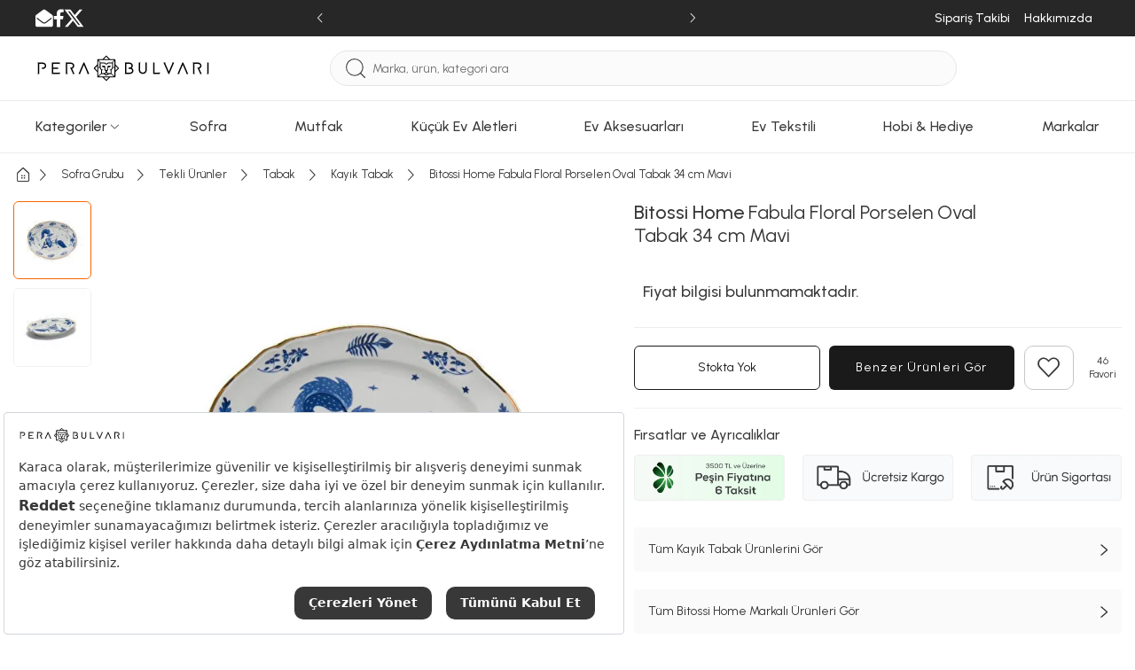

--- FILE ---
content_type: text/html; charset=utf-8
request_url: https://www.perabulvari.com/urun/bitossi-home-fabula-floral-porselen-oval-tabak-34-cm-mavi
body_size: 432930
content:
<!DOCTYPE html><html lang="tr"><head><meta charset="UTF-8"><meta http-equiv="X-UA-Compatible" content="IE=edge"><script type="text/javascript">(window.NREUM||(NREUM={})).init={privacy:{cookies_enabled:true},ajax:{deny_list:["bam.eu01.nr-data.net"]},feature_flags:["soft_nav"],distributed_tracing:{enabled:true}};(window.NREUM||(NREUM={})).loader_config={agentID:"538528053",accountID:"3166065",trustKey:"3166065",xpid:"VwcBV1ZVDRAEUlFaAgYOUF0=",licenseKey:"NRJS-a5db9347b2ee2bea1ca",applicationID:"460857969",browserID:"538528053"};;/*! For license information please see nr-loader-spa-1.308.0.min.js.LICENSE.txt */
(()=>{var e,t,r={384:(e,t,r)=>{"use strict";r.d(t,{NT:()=>a,US:()=>u,Zm:()=>o,bQ:()=>d,dV:()=>c,pV:()=>l});var n=r(6154),i=r(1863),s=r(1910);const a={beacon:"bam.nr-data.net",errorBeacon:"bam.nr-data.net"};function o(){return n.gm.NREUM||(n.gm.NREUM={}),void 0===n.gm.newrelic&&(n.gm.newrelic=n.gm.NREUM),n.gm.NREUM}function c(){let e=o();return e.o||(e.o={ST:n.gm.setTimeout,SI:n.gm.setImmediate||n.gm.setInterval,CT:n.gm.clearTimeout,XHR:n.gm.XMLHttpRequest,REQ:n.gm.Request,EV:n.gm.Event,PR:n.gm.Promise,MO:n.gm.MutationObserver,FETCH:n.gm.fetch,WS:n.gm.WebSocket},(0,s.i)(...Object.values(e.o))),e}function d(e,t){let r=o();r.initializedAgents??={},t.initializedAt={ms:(0,i.t)(),date:new Date},r.initializedAgents[e]=t}function u(e,t){o()[e]=t}function l(){return function(){let e=o();const t=e.info||{};e.info={beacon:a.beacon,errorBeacon:a.errorBeacon,...t}}(),function(){let e=o();const t=e.init||{};e.init={...t}}(),c(),function(){let e=o();const t=e.loader_config||{};e.loader_config={...t}}(),o()}},782:(e,t,r)=>{"use strict";r.d(t,{T:()=>n});const n=r(860).K7.pageViewTiming},860:(e,t,r)=>{"use strict";r.d(t,{$J:()=>u,K7:()=>c,P3:()=>d,XX:()=>i,Yy:()=>o,df:()=>s,qY:()=>n,v4:()=>a});const n="events",i="jserrors",s="browser/blobs",a="rum",o="browser/logs",c={ajax:"ajax",genericEvents:"generic_events",jserrors:i,logging:"logging",metrics:"metrics",pageAction:"page_action",pageViewEvent:"page_view_event",pageViewTiming:"page_view_timing",sessionReplay:"session_replay",sessionTrace:"session_trace",softNav:"soft_navigations",spa:"spa"},d={[c.pageViewEvent]:1,[c.pageViewTiming]:2,[c.metrics]:3,[c.jserrors]:4,[c.spa]:5,[c.ajax]:6,[c.sessionTrace]:7,[c.softNav]:8,[c.sessionReplay]:9,[c.logging]:10,[c.genericEvents]:11},u={[c.pageViewEvent]:a,[c.pageViewTiming]:n,[c.ajax]:n,[c.spa]:n,[c.softNav]:n,[c.metrics]:i,[c.jserrors]:i,[c.sessionTrace]:s,[c.sessionReplay]:s,[c.logging]:o,[c.genericEvents]:"ins"}},944:(e,t,r)=>{"use strict";r.d(t,{R:()=>i});var n=r(3241);function i(e,t){"function"==typeof console.debug&&(console.debug("New Relic Warning: https://github.com/newrelic/newrelic-browser-agent/blob/main/docs/warning-codes.md#".concat(e),t),(0,n.W)({agentIdentifier:null,drained:null,type:"data",name:"warn",feature:"warn",data:{code:e,secondary:t}}))}},993:(e,t,r)=>{"use strict";r.d(t,{A$:()=>s,ET:()=>a,TZ:()=>o,p_:()=>i});var n=r(860);const i={ERROR:"ERROR",WARN:"WARN",INFO:"INFO",DEBUG:"DEBUG",TRACE:"TRACE"},s={OFF:0,ERROR:1,WARN:2,INFO:3,DEBUG:4,TRACE:5},a="log",o=n.K7.logging},1541:(e,t,r)=>{"use strict";r.d(t,{U:()=>i,f:()=>n});const n={MFE:"MFE",BA:"BA"};function i(e,t){if(2!==t?.harvestEndpointVersion)return{};const r=t.agentRef.runtime.appMetadata.agents[0].entityGuid;return e?{"source.id":e.id,"source.name":e.name,"source.type":e.type,"parent.id":e.parent?.id||r,"parent.type":e.parent?.type||n.BA}:{"entity.guid":r,appId:t.agentRef.info.applicationID}}},1687:(e,t,r)=>{"use strict";r.d(t,{Ak:()=>d,Ze:()=>h,x3:()=>u});var n=r(3241),i=r(7836),s=r(3606),a=r(860),o=r(2646);const c={};function d(e,t){const r={staged:!1,priority:a.P3[t]||0};l(e),c[e].get(t)||c[e].set(t,r)}function u(e,t){e&&c[e]&&(c[e].get(t)&&c[e].delete(t),p(e,t,!1),c[e].size&&f(e))}function l(e){if(!e)throw new Error("agentIdentifier required");c[e]||(c[e]=new Map)}function h(e="",t="feature",r=!1){if(l(e),!e||!c[e].get(t)||r)return p(e,t);c[e].get(t).staged=!0,f(e)}function f(e){const t=Array.from(c[e]);t.every(([e,t])=>t.staged)&&(t.sort((e,t)=>e[1].priority-t[1].priority),t.forEach(([t])=>{c[e].delete(t),p(e,t)}))}function p(e,t,r=!0){const a=e?i.ee.get(e):i.ee,c=s.i.handlers;if(!a.aborted&&a.backlog&&c){if((0,n.W)({agentIdentifier:e,type:"lifecycle",name:"drain",feature:t}),r){const e=a.backlog[t],r=c[t];if(r){for(let t=0;e&&t<e.length;++t)g(e[t],r);Object.entries(r).forEach(([e,t])=>{Object.values(t||{}).forEach(t=>{t[0]?.on&&t[0]?.context()instanceof o.y&&t[0].on(e,t[1])})})}}a.isolatedBacklog||delete c[t],a.backlog[t]=null,a.emit("drain-"+t,[])}}function g(e,t){var r=e[1];Object.values(t[r]||{}).forEach(t=>{var r=e[0];if(t[0]===r){var n=t[1],i=e[3],s=e[2];n.apply(i,s)}})}},1738:(e,t,r)=>{"use strict";r.d(t,{U:()=>f,Y:()=>h});var n=r(3241),i=r(9908),s=r(1863),a=r(944),o=r(5701),c=r(3969),d=r(8362),u=r(860),l=r(4261);function h(e,t,r,s){const h=s||r;!h||h[e]&&h[e]!==d.d.prototype[e]||(h[e]=function(){(0,i.p)(c.xV,["API/"+e+"/called"],void 0,u.K7.metrics,r.ee),(0,n.W)({agentIdentifier:r.agentIdentifier,drained:!!o.B?.[r.agentIdentifier],type:"data",name:"api",feature:l.Pl+e,data:{}});try{return t.apply(this,arguments)}catch(e){(0,a.R)(23,e)}})}function f(e,t,r,n,a){const o=e.info;null===r?delete o.jsAttributes[t]:o.jsAttributes[t]=r,(a||null===r)&&(0,i.p)(l.Pl+n,[(0,s.t)(),t,r],void 0,"session",e.ee)}},1741:(e,t,r)=>{"use strict";r.d(t,{W:()=>s});var n=r(944),i=r(4261);class s{#e(e,...t){if(this[e]!==s.prototype[e])return this[e](...t);(0,n.R)(35,e)}addPageAction(e,t){return this.#e(i.hG,e,t)}register(e){return this.#e(i.eY,e)}recordCustomEvent(e,t){return this.#e(i.fF,e,t)}setPageViewName(e,t){return this.#e(i.Fw,e,t)}setCustomAttribute(e,t,r){return this.#e(i.cD,e,t,r)}noticeError(e,t){return this.#e(i.o5,e,t)}setUserId(e,t=!1){return this.#e(i.Dl,e,t)}setApplicationVersion(e){return this.#e(i.nb,e)}setErrorHandler(e){return this.#e(i.bt,e)}addRelease(e,t){return this.#e(i.k6,e,t)}log(e,t){return this.#e(i.$9,e,t)}start(){return this.#e(i.d3)}finished(e){return this.#e(i.BL,e)}recordReplay(){return this.#e(i.CH)}pauseReplay(){return this.#e(i.Tb)}addToTrace(e){return this.#e(i.U2,e)}setCurrentRouteName(e){return this.#e(i.PA,e)}interaction(e){return this.#e(i.dT,e)}wrapLogger(e,t,r){return this.#e(i.Wb,e,t,r)}measure(e,t){return this.#e(i.V1,e,t)}consent(e){return this.#e(i.Pv,e)}}},1863:(e,t,r)=>{"use strict";function n(){return Math.floor(performance.now())}r.d(t,{t:()=>n})},1910:(e,t,r)=>{"use strict";r.d(t,{i:()=>s});var n=r(944);const i=new Map;function s(...e){return e.every(e=>{if(i.has(e))return i.get(e);const t="function"==typeof e?e.toString():"",r=t.includes("[native code]"),s=t.includes("nrWrapper");return r||s||(0,n.R)(64,e?.name||t),i.set(e,r),r})}},2555:(e,t,r)=>{"use strict";r.d(t,{D:()=>o,f:()=>a});var n=r(384),i=r(8122);const s={beacon:n.NT.beacon,errorBeacon:n.NT.errorBeacon,licenseKey:void 0,applicationID:void 0,sa:void 0,queueTime:void 0,applicationTime:void 0,ttGuid:void 0,user:void 0,account:void 0,product:void 0,extra:void 0,jsAttributes:{},userAttributes:void 0,atts:void 0,transactionName:void 0,tNamePlain:void 0};function a(e){try{return!!e.licenseKey&&!!e.errorBeacon&&!!e.applicationID}catch(e){return!1}}const o=e=>(0,i.a)(e,s)},2614:(e,t,r)=>{"use strict";r.d(t,{BB:()=>a,H3:()=>n,g:()=>d,iL:()=>c,tS:()=>o,uh:()=>i,wk:()=>s});const n="NRBA",i="SESSION",s=144e5,a=18e5,o={STARTED:"session-started",PAUSE:"session-pause",RESET:"session-reset",RESUME:"session-resume",UPDATE:"session-update"},c={SAME_TAB:"same-tab",CROSS_TAB:"cross-tab"},d={OFF:0,FULL:1,ERROR:2}},2646:(e,t,r)=>{"use strict";r.d(t,{y:()=>n});class n{constructor(e){this.contextId=e}}},2843:(e,t,r)=>{"use strict";r.d(t,{G:()=>s,u:()=>i});var n=r(3878);function i(e,t=!1,r,i){(0,n.DD)("visibilitychange",function(){if(t)return void("hidden"===document.visibilityState&&e());e(document.visibilityState)},r,i)}function s(e,t,r){(0,n.sp)("pagehide",e,t,r)}},3241:(e,t,r)=>{"use strict";r.d(t,{W:()=>s});var n=r(6154);const i="newrelic";function s(e={}){try{n.gm.dispatchEvent(new CustomEvent(i,{detail:e}))}catch(e){}}},3304:(e,t,r)=>{"use strict";r.d(t,{A:()=>s});var n=r(7836);const i=()=>{const e=new WeakSet;return(t,r)=>{if("object"==typeof r&&null!==r){if(e.has(r))return;e.add(r)}return r}};function s(e){try{return JSON.stringify(e,i())??""}catch(e){try{n.ee.emit("internal-error",[e])}catch(e){}return""}}},3333:(e,t,r)=>{"use strict";r.d(t,{$v:()=>u,TZ:()=>n,Xh:()=>c,Zp:()=>i,kd:()=>d,mq:()=>o,nf:()=>a,qN:()=>s});const n=r(860).K7.genericEvents,i=["auxclick","click","copy","keydown","paste","scrollend"],s=["focus","blur"],a=4,o=1e3,c=2e3,d=["PageAction","UserAction","BrowserPerformance"],u={RESOURCES:"experimental.resources",REGISTER:"register"}},3434:(e,t,r)=>{"use strict";r.d(t,{Jt:()=>s,YM:()=>d});var n=r(7836),i=r(5607);const s="nr@original:".concat(i.W),a=50;var o=Object.prototype.hasOwnProperty,c=!1;function d(e,t){return e||(e=n.ee),r.inPlace=function(e,t,n,i,s){n||(n="");const a="-"===n.charAt(0);for(let o=0;o<t.length;o++){const c=t[o],d=e[c];l(d)||(e[c]=r(d,a?c+n:n,i,c,s))}},r.flag=s,r;function r(t,r,n,c,d){return l(t)?t:(r||(r=""),nrWrapper[s]=t,function(e,t,r){if(Object.defineProperty&&Object.keys)try{return Object.keys(e).forEach(function(r){Object.defineProperty(t,r,{get:function(){return e[r]},set:function(t){return e[r]=t,t}})}),t}catch(e){u([e],r)}for(var n in e)o.call(e,n)&&(t[n]=e[n])}(t,nrWrapper,e),nrWrapper);function nrWrapper(){var s,o,l,h;let f;try{o=this,s=[...arguments],l="function"==typeof n?n(s,o):n||{}}catch(t){u([t,"",[s,o,c],l],e)}i(r+"start",[s,o,c],l,d);const p=performance.now();let g;try{return h=t.apply(o,s),g=performance.now(),h}catch(e){throw g=performance.now(),i(r+"err",[s,o,e],l,d),f=e,f}finally{const e=g-p,t={start:p,end:g,duration:e,isLongTask:e>=a,methodName:c,thrownError:f};t.isLongTask&&i("long-task",[t,o],l,d),i(r+"end",[s,o,h],l,d)}}}function i(r,n,i,s){if(!c||t){var a=c;c=!0;try{e.emit(r,n,i,t,s)}catch(t){u([t,r,n,i],e)}c=a}}}function u(e,t){t||(t=n.ee);try{t.emit("internal-error",e)}catch(e){}}function l(e){return!(e&&"function"==typeof e&&e.apply&&!e[s])}},3606:(e,t,r)=>{"use strict";r.d(t,{i:()=>s});var n=r(9908);s.on=a;var i=s.handlers={};function s(e,t,r,s){a(s||n.d,i,e,t,r)}function a(e,t,r,i,s){s||(s="feature"),e||(e=n.d);var a=t[s]=t[s]||{};(a[r]=a[r]||[]).push([e,i])}},3738:(e,t,r)=>{"use strict";r.d(t,{He:()=>i,Kp:()=>o,Lc:()=>d,Rz:()=>u,TZ:()=>n,bD:()=>s,d3:()=>a,jx:()=>l,sl:()=>h,uP:()=>c});const n=r(860).K7.sessionTrace,i="bstResource",s="resource",a="-start",o="-end",c="fn"+a,d="fn"+o,u="pushState",l=1e3,h=3e4},3785:(e,t,r)=>{"use strict";r.d(t,{R:()=>c,b:()=>d});var n=r(9908),i=r(1863),s=r(860),a=r(3969),o=r(993);function c(e,t,r={},c=o.p_.INFO,d=!0,u,l=(0,i.t)()){(0,n.p)(a.xV,["API/logging/".concat(c.toLowerCase(),"/called")],void 0,s.K7.metrics,e),(0,n.p)(o.ET,[l,t,r,c,d,u],void 0,s.K7.logging,e)}function d(e){return"string"==typeof e&&Object.values(o.p_).some(t=>t===e.toUpperCase().trim())}},3878:(e,t,r)=>{"use strict";function n(e,t){return{capture:e,passive:!1,signal:t}}function i(e,t,r=!1,i){window.addEventListener(e,t,n(r,i))}function s(e,t,r=!1,i){document.addEventListener(e,t,n(r,i))}r.d(t,{DD:()=>s,jT:()=>n,sp:()=>i})},3962:(e,t,r)=>{"use strict";r.d(t,{AM:()=>a,O2:()=>l,OV:()=>s,Qu:()=>h,TZ:()=>c,ih:()=>f,pP:()=>o,t1:()=>u,tC:()=>i,wD:()=>d});var n=r(860);const i=["click","keydown","submit"],s="popstate",a="api",o="initialPageLoad",c=n.K7.softNav,d=5e3,u=500,l={INITIAL_PAGE_LOAD:"",ROUTE_CHANGE:1,UNSPECIFIED:2},h={INTERACTION:1,AJAX:2,CUSTOM_END:3,CUSTOM_TRACER:4},f={IP:"in progress",PF:"pending finish",FIN:"finished",CAN:"cancelled"}},3969:(e,t,r)=>{"use strict";r.d(t,{TZ:()=>n,XG:()=>o,rs:()=>i,xV:()=>a,z_:()=>s});const n=r(860).K7.metrics,i="sm",s="cm",a="storeSupportabilityMetrics",o="storeEventMetrics"},4234:(e,t,r)=>{"use strict";r.d(t,{W:()=>s});var n=r(7836),i=r(1687);class s{constructor(e,t){this.agentIdentifier=e,this.ee=n.ee.get(e),this.featureName=t,this.blocked=!1}deregisterDrain(){(0,i.x3)(this.agentIdentifier,this.featureName)}}},4261:(e,t,r)=>{"use strict";r.d(t,{$9:()=>u,BL:()=>c,CH:()=>p,Dl:()=>R,Fw:()=>w,PA:()=>v,Pl:()=>n,Pv:()=>A,Tb:()=>h,U2:()=>a,V1:()=>E,Wb:()=>T,bt:()=>y,cD:()=>b,d3:()=>x,dT:()=>d,eY:()=>g,fF:()=>f,hG:()=>s,hw:()=>i,k6:()=>o,nb:()=>m,o5:()=>l});const n="api-",i=n+"ixn-",s="addPageAction",a="addToTrace",o="addRelease",c="finished",d="interaction",u="log",l="noticeError",h="pauseReplay",f="recordCustomEvent",p="recordReplay",g="register",m="setApplicationVersion",v="setCurrentRouteName",b="setCustomAttribute",y="setErrorHandler",w="setPageViewName",R="setUserId",x="start",T="wrapLogger",E="measure",A="consent"},5205:(e,t,r)=>{"use strict";r.d(t,{j:()=>S});var n=r(384),i=r(1741);var s=r(2555),a=r(3333);const o=e=>{if(!e||"string"!=typeof e)return!1;try{document.createDocumentFragment().querySelector(e)}catch{return!1}return!0};var c=r(2614),d=r(944),u=r(8122);const l="[data-nr-mask]",h=e=>(0,u.a)(e,(()=>{const e={feature_flags:[],experimental:{allow_registered_children:!1,resources:!1},mask_selector:"*",block_selector:"[data-nr-block]",mask_input_options:{color:!1,date:!1,"datetime-local":!1,email:!1,month:!1,number:!1,range:!1,search:!1,tel:!1,text:!1,time:!1,url:!1,week:!1,textarea:!1,select:!1,password:!0}};return{ajax:{deny_list:void 0,block_internal:!0,enabled:!0,autoStart:!0},api:{get allow_registered_children(){return e.feature_flags.includes(a.$v.REGISTER)||e.experimental.allow_registered_children},set allow_registered_children(t){e.experimental.allow_registered_children=t},duplicate_registered_data:!1},browser_consent_mode:{enabled:!1},distributed_tracing:{enabled:void 0,exclude_newrelic_header:void 0,cors_use_newrelic_header:void 0,cors_use_tracecontext_headers:void 0,allowed_origins:void 0},get feature_flags(){return e.feature_flags},set feature_flags(t){e.feature_flags=t},generic_events:{enabled:!0,autoStart:!0},harvest:{interval:30},jserrors:{enabled:!0,autoStart:!0},logging:{enabled:!0,autoStart:!0},metrics:{enabled:!0,autoStart:!0},obfuscate:void 0,page_action:{enabled:!0},page_view_event:{enabled:!0,autoStart:!0},page_view_timing:{enabled:!0,autoStart:!0},performance:{capture_marks:!1,capture_measures:!1,capture_detail:!0,resources:{get enabled(){return e.feature_flags.includes(a.$v.RESOURCES)||e.experimental.resources},set enabled(t){e.experimental.resources=t},asset_types:[],first_party_domains:[],ignore_newrelic:!0}},privacy:{cookies_enabled:!0},proxy:{assets:void 0,beacon:void 0},session:{expiresMs:c.wk,inactiveMs:c.BB},session_replay:{autoStart:!0,enabled:!1,preload:!1,sampling_rate:10,error_sampling_rate:100,collect_fonts:!1,inline_images:!1,fix_stylesheets:!0,mask_all_inputs:!0,get mask_text_selector(){return e.mask_selector},set mask_text_selector(t){o(t)?e.mask_selector="".concat(t,",").concat(l):""===t||null===t?e.mask_selector=l:(0,d.R)(5,t)},get block_class(){return"nr-block"},get ignore_class(){return"nr-ignore"},get mask_text_class(){return"nr-mask"},get block_selector(){return e.block_selector},set block_selector(t){o(t)?e.block_selector+=",".concat(t):""!==t&&(0,d.R)(6,t)},get mask_input_options(){return e.mask_input_options},set mask_input_options(t){t&&"object"==typeof t?e.mask_input_options={...t,password:!0}:(0,d.R)(7,t)}},session_trace:{enabled:!0,autoStart:!0},soft_navigations:{enabled:!0,autoStart:!0},spa:{enabled:!0,autoStart:!0},ssl:void 0,user_actions:{enabled:!0,elementAttributes:["id","className","tagName","type"]}}})());var f=r(6154),p=r(9324);let g=0;const m={buildEnv:p.F3,distMethod:p.Xs,version:p.xv,originTime:f.WN},v={consented:!1},b={appMetadata:{},get consented(){return this.session?.state?.consent||v.consented},set consented(e){v.consented=e},customTransaction:void 0,denyList:void 0,disabled:!1,harvester:void 0,isolatedBacklog:!1,isRecording:!1,loaderType:void 0,maxBytes:3e4,obfuscator:void 0,onerror:void 0,ptid:void 0,releaseIds:{},session:void 0,timeKeeper:void 0,registeredEntities:[],jsAttributesMetadata:{bytes:0},get harvestCount(){return++g}},y=e=>{const t=(0,u.a)(e,b),r=Object.keys(m).reduce((e,t)=>(e[t]={value:m[t],writable:!1,configurable:!0,enumerable:!0},e),{});return Object.defineProperties(t,r)};var w=r(5701);const R=e=>{const t=e.startsWith("http");e+="/",r.p=t?e:"https://"+e};var x=r(7836),T=r(3241);const E={accountID:void 0,trustKey:void 0,agentID:void 0,licenseKey:void 0,applicationID:void 0,xpid:void 0},A=e=>(0,u.a)(e,E),_=new Set;function S(e,t={},r,a){let{init:o,info:c,loader_config:d,runtime:u={},exposed:l=!0}=t;if(!c){const e=(0,n.pV)();o=e.init,c=e.info,d=e.loader_config}e.init=h(o||{}),e.loader_config=A(d||{}),c.jsAttributes??={},f.bv&&(c.jsAttributes.isWorker=!0),e.info=(0,s.D)(c);const p=e.init,g=[c.beacon,c.errorBeacon];_.has(e.agentIdentifier)||(p.proxy.assets&&(R(p.proxy.assets),g.push(p.proxy.assets)),p.proxy.beacon&&g.push(p.proxy.beacon),e.beacons=[...g],function(e){const t=(0,n.pV)();Object.getOwnPropertyNames(i.W.prototype).forEach(r=>{const n=i.W.prototype[r];if("function"!=typeof n||"constructor"===n)return;let s=t[r];e[r]&&!1!==e.exposed&&"micro-agent"!==e.runtime?.loaderType&&(t[r]=(...t)=>{const n=e[r](...t);return s?s(...t):n})})}(e),(0,n.US)("activatedFeatures",w.B)),u.denyList=[...p.ajax.deny_list||[],...p.ajax.block_internal?g:[]],u.ptid=e.agentIdentifier,u.loaderType=r,e.runtime=y(u),_.has(e.agentIdentifier)||(e.ee=x.ee.get(e.agentIdentifier),e.exposed=l,(0,T.W)({agentIdentifier:e.agentIdentifier,drained:!!w.B?.[e.agentIdentifier],type:"lifecycle",name:"initialize",feature:void 0,data:e.config})),_.add(e.agentIdentifier)}},5270:(e,t,r)=>{"use strict";r.d(t,{Aw:()=>a,SR:()=>s,rF:()=>o});var n=r(384),i=r(7767);function s(e){return!!(0,n.dV)().o.MO&&(0,i.V)(e)&&!0===e?.session_trace.enabled}function a(e){return!0===e?.session_replay.preload&&s(e)}function o(e,t){try{if("string"==typeof t?.type){if("password"===t.type.toLowerCase())return"*".repeat(e?.length||0);if(void 0!==t?.dataset?.nrUnmask||t?.classList?.contains("nr-unmask"))return e}}catch(e){}return"string"==typeof e?e.replace(/[\S]/g,"*"):"*".repeat(e?.length||0)}},5289:(e,t,r)=>{"use strict";r.d(t,{GG:()=>a,Qr:()=>c,sB:()=>o});var n=r(3878),i=r(6389);function s(){return"undefined"==typeof document||"complete"===document.readyState}function a(e,t){if(s())return e();const r=(0,i.J)(e),a=setInterval(()=>{s()&&(clearInterval(a),r())},500);(0,n.sp)("load",r,t)}function o(e){if(s())return e();(0,n.DD)("DOMContentLoaded",e)}function c(e){if(s())return e();(0,n.sp)("popstate",e)}},5607:(e,t,r)=>{"use strict";r.d(t,{W:()=>n});const n=(0,r(9566).bz)()},5701:(e,t,r)=>{"use strict";r.d(t,{B:()=>s,t:()=>a});var n=r(3241);const i=new Set,s={};function a(e,t){const r=t.agentIdentifier;s[r]??={},e&&"object"==typeof e&&(i.has(r)||(t.ee.emit("rumresp",[e]),s[r]=e,i.add(r),(0,n.W)({agentIdentifier:r,loaded:!0,drained:!0,type:"lifecycle",name:"load",feature:void 0,data:e})))}},6154:(e,t,r)=>{"use strict";r.d(t,{OF:()=>d,RI:()=>i,WN:()=>h,bv:()=>s,eN:()=>f,gm:()=>a,lR:()=>l,m:()=>c,mw:()=>o,sb:()=>u});var n=r(1863);const i="undefined"!=typeof window&&!!window.document,s="undefined"!=typeof WorkerGlobalScope&&("undefined"!=typeof self&&self instanceof WorkerGlobalScope&&self.navigator instanceof WorkerNavigator||"undefined"!=typeof globalThis&&globalThis instanceof WorkerGlobalScope&&globalThis.navigator instanceof WorkerNavigator),a=i?window:"undefined"!=typeof WorkerGlobalScope&&("undefined"!=typeof self&&self instanceof WorkerGlobalScope&&self||"undefined"!=typeof globalThis&&globalThis instanceof WorkerGlobalScope&&globalThis),o=Boolean("hidden"===a?.document?.visibilityState),c=""+a?.location,d=/iPad|iPhone|iPod/.test(a.navigator?.userAgent),u=d&&"undefined"==typeof SharedWorker,l=(()=>{const e=a.navigator?.userAgent?.match(/Firefox[/\s](\d+\.\d+)/);return Array.isArray(e)&&e.length>=2?+e[1]:0})(),h=Date.now()-(0,n.t)(),f=()=>"undefined"!=typeof PerformanceNavigationTiming&&a?.performance?.getEntriesByType("navigation")?.[0]?.responseStart},6344:(e,t,r)=>{"use strict";r.d(t,{BB:()=>u,Qb:()=>l,TZ:()=>i,Ug:()=>a,Vh:()=>s,_s:()=>o,bc:()=>d,yP:()=>c});var n=r(2614);const i=r(860).K7.sessionReplay,s="errorDuringReplay",a=.12,o={DomContentLoaded:0,Load:1,FullSnapshot:2,IncrementalSnapshot:3,Meta:4,Custom:5},c={[n.g.ERROR]:15e3,[n.g.FULL]:3e5,[n.g.OFF]:0},d={RESET:{message:"Session was reset",sm:"Reset"},IMPORT:{message:"Recorder failed to import",sm:"Import"},TOO_MANY:{message:"429: Too Many Requests",sm:"Too-Many"},TOO_BIG:{message:"Payload was too large",sm:"Too-Big"},CROSS_TAB:{message:"Session Entity was set to OFF on another tab",sm:"Cross-Tab"},ENTITLEMENTS:{message:"Session Replay is not allowed and will not be started",sm:"Entitlement"}},u=5e3,l={API:"api",RESUME:"resume",SWITCH_TO_FULL:"switchToFull",INITIALIZE:"initialize",PRELOAD:"preload"}},6389:(e,t,r)=>{"use strict";function n(e,t=500,r={}){const n=r?.leading||!1;let i;return(...r)=>{n&&void 0===i&&(e.apply(this,r),i=setTimeout(()=>{i=clearTimeout(i)},t)),n||(clearTimeout(i),i=setTimeout(()=>{e.apply(this,r)},t))}}function i(e){let t=!1;return(...r)=>{t||(t=!0,e.apply(this,r))}}r.d(t,{J:()=>i,s:()=>n})},6630:(e,t,r)=>{"use strict";r.d(t,{T:()=>n});const n=r(860).K7.pageViewEvent},6774:(e,t,r)=>{"use strict";r.d(t,{T:()=>n});const n=r(860).K7.jserrors},7295:(e,t,r)=>{"use strict";r.d(t,{Xv:()=>a,gX:()=>i,iW:()=>s});var n=[];function i(e){if(!e||s(e))return!1;if(0===n.length)return!0;if("*"===n[0].hostname)return!1;for(var t=0;t<n.length;t++){var r=n[t];if(r.hostname.test(e.hostname)&&r.pathname.test(e.pathname))return!1}return!0}function s(e){return void 0===e.hostname}function a(e){if(n=[],e&&e.length)for(var t=0;t<e.length;t++){let r=e[t];if(!r)continue;if("*"===r)return void(n=[{hostname:"*"}]);0===r.indexOf("http://")?r=r.substring(7):0===r.indexOf("https://")&&(r=r.substring(8));const i=r.indexOf("/");let s,a;i>0?(s=r.substring(0,i),a=r.substring(i)):(s=r,a="*");let[c]=s.split(":");n.push({hostname:o(c),pathname:o(a,!0)})}}function o(e,t=!1){const r=e.replace(/[.+?^${}()|[\]\\]/g,e=>"\\"+e).replace(/\*/g,".*?");return new RegExp((t?"^":"")+r+"$")}},7485:(e,t,r)=>{"use strict";r.d(t,{D:()=>i});var n=r(6154);function i(e){if(0===(e||"").indexOf("data:"))return{protocol:"data"};try{const t=new URL(e,location.href),r={port:t.port,hostname:t.hostname,pathname:t.pathname,search:t.search,protocol:t.protocol.slice(0,t.protocol.indexOf(":")),sameOrigin:t.protocol===n.gm?.location?.protocol&&t.host===n.gm?.location?.host};return r.port&&""!==r.port||("http:"===t.protocol&&(r.port="80"),"https:"===t.protocol&&(r.port="443")),r.pathname&&""!==r.pathname?r.pathname.startsWith("/")||(r.pathname="/".concat(r.pathname)):r.pathname="/",r}catch(e){return{}}}},7699:(e,t,r)=>{"use strict";r.d(t,{It:()=>s,KC:()=>o,No:()=>i,qh:()=>a});var n=r(860);const i=16e3,s=1e6,a="SESSION_ERROR",o={[n.K7.logging]:!0,[n.K7.genericEvents]:!1,[n.K7.jserrors]:!1,[n.K7.ajax]:!1}},7767:(e,t,r)=>{"use strict";r.d(t,{V:()=>i});var n=r(6154);const i=e=>n.RI&&!0===e?.privacy.cookies_enabled},7836:(e,t,r)=>{"use strict";r.d(t,{P:()=>o,ee:()=>c});var n=r(384),i=r(8990),s=r(2646),a=r(5607);const o="nr@context:".concat(a.W),c=function e(t,r){var n={},a={},u={},l=!1;try{l=16===r.length&&d.initializedAgents?.[r]?.runtime.isolatedBacklog}catch(e){}var h={on:p,addEventListener:p,removeEventListener:function(e,t){var r=n[e];if(!r)return;for(var i=0;i<r.length;i++)r[i]===t&&r.splice(i,1)},emit:function(e,r,n,i,s){!1!==s&&(s=!0);if(c.aborted&&!i)return;t&&s&&t.emit(e,r,n);var o=f(n);g(e).forEach(e=>{e.apply(o,r)});var d=v()[a[e]];d&&d.push([h,e,r,o]);return o},get:m,listeners:g,context:f,buffer:function(e,t){const r=v();if(t=t||"feature",h.aborted)return;Object.entries(e||{}).forEach(([e,n])=>{a[n]=t,t in r||(r[t]=[])})},abort:function(){h._aborted=!0,Object.keys(h.backlog).forEach(e=>{delete h.backlog[e]})},isBuffering:function(e){return!!v()[a[e]]},debugId:r,backlog:l?{}:t&&"object"==typeof t.backlog?t.backlog:{},isolatedBacklog:l};return Object.defineProperty(h,"aborted",{get:()=>{let e=h._aborted||!1;return e||(t&&(e=t.aborted),e)}}),h;function f(e){return e&&e instanceof s.y?e:e?(0,i.I)(e,o,()=>new s.y(o)):new s.y(o)}function p(e,t){n[e]=g(e).concat(t)}function g(e){return n[e]||[]}function m(t){return u[t]=u[t]||e(h,t)}function v(){return h.backlog}}(void 0,"globalEE"),d=(0,n.Zm)();d.ee||(d.ee=c)},8122:(e,t,r)=>{"use strict";r.d(t,{a:()=>i});var n=r(944);function i(e,t){try{if(!e||"object"!=typeof e)return(0,n.R)(3);if(!t||"object"!=typeof t)return(0,n.R)(4);const r=Object.create(Object.getPrototypeOf(t),Object.getOwnPropertyDescriptors(t)),s=0===Object.keys(r).length?e:r;for(let a in s)if(void 0!==e[a])try{if(null===e[a]){r[a]=null;continue}Array.isArray(e[a])&&Array.isArray(t[a])?r[a]=Array.from(new Set([...e[a],...t[a]])):"object"==typeof e[a]&&"object"==typeof t[a]?r[a]=i(e[a],t[a]):r[a]=e[a]}catch(e){r[a]||(0,n.R)(1,e)}return r}catch(e){(0,n.R)(2,e)}}},8139:(e,t,r)=>{"use strict";r.d(t,{u:()=>h});var n=r(7836),i=r(3434),s=r(8990),a=r(6154);const o={},c=a.gm.XMLHttpRequest,d="addEventListener",u="removeEventListener",l="nr@wrapped:".concat(n.P);function h(e){var t=function(e){return(e||n.ee).get("events")}(e);if(o[t.debugId]++)return t;o[t.debugId]=1;var r=(0,i.YM)(t,!0);function h(e){r.inPlace(e,[d,u],"-",p)}function p(e,t){return e[1]}return"getPrototypeOf"in Object&&(a.RI&&f(document,h),c&&f(c.prototype,h),f(a.gm,h)),t.on(d+"-start",function(e,t){var n=e[1];if(null!==n&&("function"==typeof n||"object"==typeof n)&&"newrelic"!==e[0]){var i=(0,s.I)(n,l,function(){var e={object:function(){if("function"!=typeof n.handleEvent)return;return n.handleEvent.apply(n,arguments)},function:n}[typeof n];return e?r(e,"fn-",null,e.name||"anonymous"):n});this.wrapped=e[1]=i}}),t.on(u+"-start",function(e){e[1]=this.wrapped||e[1]}),t}function f(e,t,...r){let n=e;for(;"object"==typeof n&&!Object.prototype.hasOwnProperty.call(n,d);)n=Object.getPrototypeOf(n);n&&t(n,...r)}},8362:(e,t,r)=>{"use strict";r.d(t,{d:()=>s});var n=r(9566),i=r(1741);class s extends i.W{agentIdentifier=(0,n.LA)(16)}},8374:(e,t,r)=>{r.nc=(()=>{try{return document?.currentScript?.nonce}catch(e){}return""})()},8990:(e,t,r)=>{"use strict";r.d(t,{I:()=>i});var n=Object.prototype.hasOwnProperty;function i(e,t,r){if(n.call(e,t))return e[t];var i=r();if(Object.defineProperty&&Object.keys)try{return Object.defineProperty(e,t,{value:i,writable:!0,enumerable:!1}),i}catch(e){}return e[t]=i,i}},9119:(e,t,r)=>{"use strict";r.d(t,{L:()=>s});var n=/([^?#]*)[^#]*(#[^?]*|$).*/,i=/([^?#]*)().*/;function s(e,t){return e?e.replace(t?n:i,"$1$2"):e}},9300:(e,t,r)=>{"use strict";r.d(t,{T:()=>n});const n=r(860).K7.ajax},9324:(e,t,r)=>{"use strict";r.d(t,{AJ:()=>a,F3:()=>i,Xs:()=>s,Yq:()=>o,xv:()=>n});const n="1.308.0",i="PROD",s="CDN",a="@newrelic/rrweb",o="1.0.1"},9566:(e,t,r)=>{"use strict";r.d(t,{LA:()=>o,ZF:()=>c,bz:()=>a,el:()=>d});var n=r(6154);const i="xxxxxxxx-xxxx-4xxx-yxxx-xxxxxxxxxxxx";function s(e,t){return e?15&e[t]:16*Math.random()|0}function a(){const e=n.gm?.crypto||n.gm?.msCrypto;let t,r=0;return e&&e.getRandomValues&&(t=e.getRandomValues(new Uint8Array(30))),i.split("").map(e=>"x"===e?s(t,r++).toString(16):"y"===e?(3&s()|8).toString(16):e).join("")}function o(e){const t=n.gm?.crypto||n.gm?.msCrypto;let r,i=0;t&&t.getRandomValues&&(r=t.getRandomValues(new Uint8Array(e)));const a=[];for(var o=0;o<e;o++)a.push(s(r,i++).toString(16));return a.join("")}function c(){return o(16)}function d(){return o(32)}},9908:(e,t,r)=>{"use strict";r.d(t,{d:()=>n,p:()=>i});var n=r(7836).ee.get("handle");function i(e,t,r,i,s){s?(s.buffer([e],i),s.emit(e,t,r)):(n.buffer([e],i),n.emit(e,t,r))}}},n={};function i(e){var t=n[e];if(void 0!==t)return t.exports;var s=n[e]={exports:{}};return r[e](s,s.exports,i),s.exports}i.m=r,i.d=(e,t)=>{for(var r in t)i.o(t,r)&&!i.o(e,r)&&Object.defineProperty(e,r,{enumerable:!0,get:t[r]})},i.f={},i.e=e=>Promise.all(Object.keys(i.f).reduce((t,r)=>(i.f[r](e,t),t),[])),i.u=e=>({212:"nr-spa-compressor",249:"nr-spa-recorder",478:"nr-spa"}[e]+"-1.308.0.min.js"),i.o=(e,t)=>Object.prototype.hasOwnProperty.call(e,t),e={},t="NRBA-1.308.0.PROD:",i.l=(r,n,s,a)=>{if(e[r])e[r].push(n);else{var o,c;if(void 0!==s)for(var d=document.getElementsByTagName("script"),u=0;u<d.length;u++){var l=d[u];if(l.getAttribute("src")==r||l.getAttribute("data-webpack")==t+s){o=l;break}}if(!o){c=!0;var h={478:"sha512-RSfSVnmHk59T/uIPbdSE0LPeqcEdF4/+XhfJdBuccH5rYMOEZDhFdtnh6X6nJk7hGpzHd9Ujhsy7lZEz/ORYCQ==",249:"sha512-ehJXhmntm85NSqW4MkhfQqmeKFulra3klDyY0OPDUE+sQ3GokHlPh1pmAzuNy//3j4ac6lzIbmXLvGQBMYmrkg==",212:"sha512-B9h4CR46ndKRgMBcK+j67uSR2RCnJfGefU+A7FrgR/k42ovXy5x/MAVFiSvFxuVeEk/pNLgvYGMp1cBSK/G6Fg=="};(o=document.createElement("script")).charset="utf-8",i.nc&&o.setAttribute("nonce",i.nc),o.setAttribute("data-webpack",t+s),o.src=r,0!==o.src.indexOf(window.location.origin+"/")&&(o.crossOrigin="anonymous"),h[a]&&(o.integrity=h[a])}e[r]=[n];var f=(t,n)=>{o.onerror=o.onload=null,clearTimeout(p);var i=e[r];if(delete e[r],o.parentNode&&o.parentNode.removeChild(o),i&&i.forEach(e=>e(n)),t)return t(n)},p=setTimeout(f.bind(null,void 0,{type:"timeout",target:o}),12e4);o.onerror=f.bind(null,o.onerror),o.onload=f.bind(null,o.onload),c&&document.head.appendChild(o)}},i.r=e=>{"undefined"!=typeof Symbol&&Symbol.toStringTag&&Object.defineProperty(e,Symbol.toStringTag,{value:"Module"}),Object.defineProperty(e,"__esModule",{value:!0})},i.p="https://js-agent.newrelic.com/",(()=>{var e={38:0,788:0};i.f.j=(t,r)=>{var n=i.o(e,t)?e[t]:void 0;if(0!==n)if(n)r.push(n[2]);else{var s=new Promise((r,i)=>n=e[t]=[r,i]);r.push(n[2]=s);var a=i.p+i.u(t),o=new Error;i.l(a,r=>{if(i.o(e,t)&&(0!==(n=e[t])&&(e[t]=void 0),n)){var s=r&&("load"===r.type?"missing":r.type),a=r&&r.target&&r.target.src;o.message="Loading chunk "+t+" failed: ("+s+": "+a+")",o.name="ChunkLoadError",o.type=s,o.request=a,n[1](o)}},"chunk-"+t,t)}};var t=(t,r)=>{var n,s,[a,o,c]=r,d=0;if(a.some(t=>0!==e[t])){for(n in o)i.o(o,n)&&(i.m[n]=o[n]);if(c)c(i)}for(t&&t(r);d<a.length;d++)s=a[d],i.o(e,s)&&e[s]&&e[s][0](),e[s]=0},r=self["webpackChunk:NRBA-1.308.0.PROD"]=self["webpackChunk:NRBA-1.308.0.PROD"]||[];r.forEach(t.bind(null,0)),r.push=t.bind(null,r.push.bind(r))})(),(()=>{"use strict";i(8374);var e=i(8362),t=i(860);const r=Object.values(t.K7);var n=i(5205);var s=i(9908),a=i(1863),o=i(4261),c=i(1738);var d=i(1687),u=i(4234),l=i(5289),h=i(6154),f=i(944),p=i(5270),g=i(7767),m=i(6389),v=i(7699);class b extends u.W{constructor(e,t){super(e.agentIdentifier,t),this.agentRef=e,this.abortHandler=void 0,this.featAggregate=void 0,this.loadedSuccessfully=void 0,this.onAggregateImported=new Promise(e=>{this.loadedSuccessfully=e}),this.deferred=Promise.resolve(),!1===e.init[this.featureName].autoStart?this.deferred=new Promise((t,r)=>{this.ee.on("manual-start-all",(0,m.J)(()=>{(0,d.Ak)(e.agentIdentifier,this.featureName),t()}))}):(0,d.Ak)(e.agentIdentifier,t)}importAggregator(e,t,r={}){if(this.featAggregate)return;const n=async()=>{let n;await this.deferred;try{if((0,g.V)(e.init)){const{setupAgentSession:t}=await i.e(478).then(i.bind(i,8766));n=t(e)}}catch(e){(0,f.R)(20,e),this.ee.emit("internal-error",[e]),(0,s.p)(v.qh,[e],void 0,this.featureName,this.ee)}try{if(!this.#t(this.featureName,n,e.init))return(0,d.Ze)(this.agentIdentifier,this.featureName),void this.loadedSuccessfully(!1);const{Aggregate:i}=await t();this.featAggregate=new i(e,r),e.runtime.harvester.initializedAggregates.push(this.featAggregate),this.loadedSuccessfully(!0)}catch(e){(0,f.R)(34,e),this.abortHandler?.(),(0,d.Ze)(this.agentIdentifier,this.featureName,!0),this.loadedSuccessfully(!1),this.ee&&this.ee.abort()}};h.RI?(0,l.GG)(()=>n(),!0):n()}#t(e,r,n){if(this.blocked)return!1;switch(e){case t.K7.sessionReplay:return(0,p.SR)(n)&&!!r;case t.K7.sessionTrace:return!!r;default:return!0}}}var y=i(6630),w=i(2614),R=i(3241);class x extends b{static featureName=y.T;constructor(e){var t;super(e,y.T),this.setupInspectionEvents(e.agentIdentifier),t=e,(0,c.Y)(o.Fw,function(e,r){"string"==typeof e&&("/"!==e.charAt(0)&&(e="/"+e),t.runtime.customTransaction=(r||"http://custom.transaction")+e,(0,s.p)(o.Pl+o.Fw,[(0,a.t)()],void 0,void 0,t.ee))},t),this.importAggregator(e,()=>i.e(478).then(i.bind(i,2467)))}setupInspectionEvents(e){const t=(t,r)=>{t&&(0,R.W)({agentIdentifier:e,timeStamp:t.timeStamp,loaded:"complete"===t.target.readyState,type:"window",name:r,data:t.target.location+""})};(0,l.sB)(e=>{t(e,"DOMContentLoaded")}),(0,l.GG)(e=>{t(e,"load")}),(0,l.Qr)(e=>{t(e,"navigate")}),this.ee.on(w.tS.UPDATE,(t,r)=>{(0,R.W)({agentIdentifier:e,type:"lifecycle",name:"session",data:r})})}}var T=i(384);class E extends e.d{constructor(e){var t;(super(),h.gm)?(this.features={},(0,T.bQ)(this.agentIdentifier,this),this.desiredFeatures=new Set(e.features||[]),this.desiredFeatures.add(x),(0,n.j)(this,e,e.loaderType||"agent"),t=this,(0,c.Y)(o.cD,function(e,r,n=!1){if("string"==typeof e){if(["string","number","boolean"].includes(typeof r)||null===r)return(0,c.U)(t,e,r,o.cD,n);(0,f.R)(40,typeof r)}else(0,f.R)(39,typeof e)},t),function(e){(0,c.Y)(o.Dl,function(t,r=!1){if("string"!=typeof t&&null!==t)return void(0,f.R)(41,typeof t);const n=e.info.jsAttributes["enduser.id"];r&&null!=n&&n!==t?(0,s.p)(o.Pl+"setUserIdAndResetSession",[t],void 0,"session",e.ee):(0,c.U)(e,"enduser.id",t,o.Dl,!0)},e)}(this),function(e){(0,c.Y)(o.nb,function(t){if("string"==typeof t||null===t)return(0,c.U)(e,"application.version",t,o.nb,!1);(0,f.R)(42,typeof t)},e)}(this),function(e){(0,c.Y)(o.d3,function(){e.ee.emit("manual-start-all")},e)}(this),function(e){(0,c.Y)(o.Pv,function(t=!0){if("boolean"==typeof t){if((0,s.p)(o.Pl+o.Pv,[t],void 0,"session",e.ee),e.runtime.consented=t,t){const t=e.features.page_view_event;t.onAggregateImported.then(e=>{const r=t.featAggregate;e&&!r.sentRum&&r.sendRum()})}}else(0,f.R)(65,typeof t)},e)}(this),this.run()):(0,f.R)(21)}get config(){return{info:this.info,init:this.init,loader_config:this.loader_config,runtime:this.runtime}}get api(){return this}run(){try{const e=function(e){const t={};return r.forEach(r=>{t[r]=!!e[r]?.enabled}),t}(this.init),n=[...this.desiredFeatures];n.sort((e,r)=>t.P3[e.featureName]-t.P3[r.featureName]),n.forEach(r=>{if(!e[r.featureName]&&r.featureName!==t.K7.pageViewEvent)return;if(r.featureName===t.K7.spa)return void(0,f.R)(67);const n=function(e){switch(e){case t.K7.ajax:return[t.K7.jserrors];case t.K7.sessionTrace:return[t.K7.ajax,t.K7.pageViewEvent];case t.K7.sessionReplay:return[t.K7.sessionTrace];case t.K7.pageViewTiming:return[t.K7.pageViewEvent];default:return[]}}(r.featureName).filter(e=>!(e in this.features));n.length>0&&(0,f.R)(36,{targetFeature:r.featureName,missingDependencies:n}),this.features[r.featureName]=new r(this)})}catch(e){(0,f.R)(22,e);for(const e in this.features)this.features[e].abortHandler?.();const t=(0,T.Zm)();delete t.initializedAgents[this.agentIdentifier]?.features,delete this.sharedAggregator;return t.ee.get(this.agentIdentifier).abort(),!1}}}var A=i(2843),_=i(782);class S extends b{static featureName=_.T;constructor(e){super(e,_.T),h.RI&&((0,A.u)(()=>(0,s.p)("docHidden",[(0,a.t)()],void 0,_.T,this.ee),!0),(0,A.G)(()=>(0,s.p)("winPagehide",[(0,a.t)()],void 0,_.T,this.ee)),this.importAggregator(e,()=>i.e(478).then(i.bind(i,9917))))}}var O=i(3969);class I extends b{static featureName=O.TZ;constructor(e){super(e,O.TZ),h.RI&&document.addEventListener("securitypolicyviolation",e=>{(0,s.p)(O.xV,["Generic/CSPViolation/Detected"],void 0,this.featureName,this.ee)}),this.importAggregator(e,()=>i.e(478).then(i.bind(i,6555)))}}var N=i(6774),P=i(3878),k=i(3304);class D{constructor(e,t,r,n,i){this.name="UncaughtError",this.message="string"==typeof e?e:(0,k.A)(e),this.sourceURL=t,this.line=r,this.column=n,this.__newrelic=i}}function C(e){return M(e)?e:new D(void 0!==e?.message?e.message:e,e?.filename||e?.sourceURL,e?.lineno||e?.line,e?.colno||e?.col,e?.__newrelic,e?.cause)}function j(e){const t="Unhandled Promise Rejection: ";if(!e?.reason)return;if(M(e.reason)){try{e.reason.message.startsWith(t)||(e.reason.message=t+e.reason.message)}catch(e){}return C(e.reason)}const r=C(e.reason);return(r.message||"").startsWith(t)||(r.message=t+r.message),r}function L(e){if(e.error instanceof SyntaxError&&!/:\d+$/.test(e.error.stack?.trim())){const t=new D(e.message,e.filename,e.lineno,e.colno,e.error.__newrelic,e.cause);return t.name=SyntaxError.name,t}return M(e.error)?e.error:C(e)}function M(e){return e instanceof Error&&!!e.stack}function H(e,r,n,i,o=(0,a.t)()){"string"==typeof e&&(e=new Error(e)),(0,s.p)("err",[e,o,!1,r,n.runtime.isRecording,void 0,i],void 0,t.K7.jserrors,n.ee),(0,s.p)("uaErr",[],void 0,t.K7.genericEvents,n.ee)}var B=i(1541),K=i(993),W=i(3785);function U(e,{customAttributes:t={},level:r=K.p_.INFO}={},n,i,s=(0,a.t)()){(0,W.R)(n.ee,e,t,r,!1,i,s)}function F(e,r,n,i,c=(0,a.t)()){(0,s.p)(o.Pl+o.hG,[c,e,r,i],void 0,t.K7.genericEvents,n.ee)}function V(e,r,n,i,c=(0,a.t)()){const{start:d,end:u,customAttributes:l}=r||{},h={customAttributes:l||{}};if("object"!=typeof h.customAttributes||"string"!=typeof e||0===e.length)return void(0,f.R)(57);const p=(e,t)=>null==e?t:"number"==typeof e?e:e instanceof PerformanceMark?e.startTime:Number.NaN;if(h.start=p(d,0),h.end=p(u,c),Number.isNaN(h.start)||Number.isNaN(h.end))(0,f.R)(57);else{if(h.duration=h.end-h.start,!(h.duration<0))return(0,s.p)(o.Pl+o.V1,[h,e,i],void 0,t.K7.genericEvents,n.ee),h;(0,f.R)(58)}}function G(e,r={},n,i,c=(0,a.t)()){(0,s.p)(o.Pl+o.fF,[c,e,r,i],void 0,t.K7.genericEvents,n.ee)}function z(e){(0,c.Y)(o.eY,function(t){return Y(e,t)},e)}function Y(e,r,n){(0,f.R)(54,"newrelic.register"),r||={},r.type=B.f.MFE,r.licenseKey||=e.info.licenseKey,r.blocked=!1,r.parent=n||{},Array.isArray(r.tags)||(r.tags=[]);const i={};r.tags.forEach(e=>{"name"!==e&&"id"!==e&&(i["source.".concat(e)]=!0)}),r.isolated??=!0;let o=()=>{};const c=e.runtime.registeredEntities;if(!r.isolated){const e=c.find(({metadata:{target:{id:e}}})=>e===r.id&&!r.isolated);if(e)return e}const d=e=>{r.blocked=!0,o=e};function u(e){return"string"==typeof e&&!!e.trim()&&e.trim().length<501||"number"==typeof e}e.init.api.allow_registered_children||d((0,m.J)(()=>(0,f.R)(55))),u(r.id)&&u(r.name)||d((0,m.J)(()=>(0,f.R)(48,r)));const l={addPageAction:(t,n={})=>g(F,[t,{...i,...n},e],r),deregister:()=>{d((0,m.J)(()=>(0,f.R)(68)))},log:(t,n={})=>g(U,[t,{...n,customAttributes:{...i,...n.customAttributes||{}}},e],r),measure:(t,n={})=>g(V,[t,{...n,customAttributes:{...i,...n.customAttributes||{}}},e],r),noticeError:(t,n={})=>g(H,[t,{...i,...n},e],r),register:(t={})=>g(Y,[e,t],l.metadata.target),recordCustomEvent:(t,n={})=>g(G,[t,{...i,...n},e],r),setApplicationVersion:e=>p("application.version",e),setCustomAttribute:(e,t)=>p(e,t),setUserId:e=>p("enduser.id",e),metadata:{customAttributes:i,target:r}},h=()=>(r.blocked&&o(),r.blocked);h()||c.push(l);const p=(e,t)=>{h()||(i[e]=t)},g=(r,n,i)=>{if(h())return;const o=(0,a.t)();(0,s.p)(O.xV,["API/register/".concat(r.name,"/called")],void 0,t.K7.metrics,e.ee);try{if(e.init.api.duplicate_registered_data&&"register"!==r.name){let e=n;if(n[1]instanceof Object){const t={"child.id":i.id,"child.type":i.type};e="customAttributes"in n[1]?[n[0],{...n[1],customAttributes:{...n[1].customAttributes,...t}},...n.slice(2)]:[n[0],{...n[1],...t},...n.slice(2)]}r(...e,void 0,o)}return r(...n,i,o)}catch(e){(0,f.R)(50,e)}};return l}class Z extends b{static featureName=N.T;constructor(e){var t;super(e,N.T),t=e,(0,c.Y)(o.o5,(e,r)=>H(e,r,t),t),function(e){(0,c.Y)(o.bt,function(t){e.runtime.onerror=t},e)}(e),function(e){let t=0;(0,c.Y)(o.k6,function(e,r){++t>10||(this.runtime.releaseIds[e.slice(-200)]=(""+r).slice(-200))},e)}(e),z(e);try{this.removeOnAbort=new AbortController}catch(e){}this.ee.on("internal-error",(t,r)=>{this.abortHandler&&(0,s.p)("ierr",[C(t),(0,a.t)(),!0,{},e.runtime.isRecording,r],void 0,this.featureName,this.ee)}),h.gm.addEventListener("unhandledrejection",t=>{this.abortHandler&&(0,s.p)("err",[j(t),(0,a.t)(),!1,{unhandledPromiseRejection:1},e.runtime.isRecording],void 0,this.featureName,this.ee)},(0,P.jT)(!1,this.removeOnAbort?.signal)),h.gm.addEventListener("error",t=>{this.abortHandler&&(0,s.p)("err",[L(t),(0,a.t)(),!1,{},e.runtime.isRecording],void 0,this.featureName,this.ee)},(0,P.jT)(!1,this.removeOnAbort?.signal)),this.abortHandler=this.#r,this.importAggregator(e,()=>i.e(478).then(i.bind(i,2176)))}#r(){this.removeOnAbort?.abort(),this.abortHandler=void 0}}var q=i(8990);let X=1;function J(e){const t=typeof e;return!e||"object"!==t&&"function"!==t?-1:e===h.gm?0:(0,q.I)(e,"nr@id",function(){return X++})}function Q(e){if("string"==typeof e&&e.length)return e.length;if("object"==typeof e){if("undefined"!=typeof ArrayBuffer&&e instanceof ArrayBuffer&&e.byteLength)return e.byteLength;if("undefined"!=typeof Blob&&e instanceof Blob&&e.size)return e.size;if(!("undefined"!=typeof FormData&&e instanceof FormData))try{return(0,k.A)(e).length}catch(e){return}}}var ee=i(8139),te=i(7836),re=i(3434);const ne={},ie=["open","send"];function se(e){var t=e||te.ee;const r=function(e){return(e||te.ee).get("xhr")}(t);if(void 0===h.gm.XMLHttpRequest)return r;if(ne[r.debugId]++)return r;ne[r.debugId]=1,(0,ee.u)(t);var n=(0,re.YM)(r),i=h.gm.XMLHttpRequest,s=h.gm.MutationObserver,a=h.gm.Promise,o=h.gm.setInterval,c="readystatechange",d=["onload","onerror","onabort","onloadstart","onloadend","onprogress","ontimeout"],u=[],l=h.gm.XMLHttpRequest=function(e){const t=new i(e),s=r.context(t);try{r.emit("new-xhr",[t],s),t.addEventListener(c,(a=s,function(){var e=this;e.readyState>3&&!a.resolved&&(a.resolved=!0,r.emit("xhr-resolved",[],e)),n.inPlace(e,d,"fn-",y)}),(0,P.jT)(!1))}catch(e){(0,f.R)(15,e);try{r.emit("internal-error",[e])}catch(e){}}var a;return t};function p(e,t){n.inPlace(t,["onreadystatechange"],"fn-",y)}if(function(e,t){for(var r in e)t[r]=e[r]}(i,l),l.prototype=i.prototype,n.inPlace(l.prototype,ie,"-xhr-",y),r.on("send-xhr-start",function(e,t){p(e,t),function(e){u.push(e),s&&(g?g.then(b):o?o(b):(m=-m,v.data=m))}(t)}),r.on("open-xhr-start",p),s){var g=a&&a.resolve();if(!o&&!a){var m=1,v=document.createTextNode(m);new s(b).observe(v,{characterData:!0})}}else t.on("fn-end",function(e){e[0]&&e[0].type===c||b()});function b(){for(var e=0;e<u.length;e++)p(0,u[e]);u.length&&(u=[])}function y(e,t){return t}return r}var ae="fetch-",oe=ae+"body-",ce=["arrayBuffer","blob","json","text","formData"],de=h.gm.Request,ue=h.gm.Response,le="prototype";const he={};function fe(e){const t=function(e){return(e||te.ee).get("fetch")}(e);if(!(de&&ue&&h.gm.fetch))return t;if(he[t.debugId]++)return t;function r(e,r,n){var i=e[r];"function"==typeof i&&(e[r]=function(){var e,r=[...arguments],s={};t.emit(n+"before-start",[r],s),s[te.P]&&s[te.P].dt&&(e=s[te.P].dt);var a=i.apply(this,r);return t.emit(n+"start",[r,e],a),a.then(function(e){return t.emit(n+"end",[null,e],a),e},function(e){throw t.emit(n+"end",[e],a),e})})}return he[t.debugId]=1,ce.forEach(e=>{r(de[le],e,oe),r(ue[le],e,oe)}),r(h.gm,"fetch",ae),t.on(ae+"end",function(e,r){var n=this;if(r){var i=r.headers.get("content-length");null!==i&&(n.rxSize=i),t.emit(ae+"done",[null,r],n)}else t.emit(ae+"done",[e],n)}),t}var pe=i(7485),ge=i(9566);class me{constructor(e){this.agentRef=e}generateTracePayload(e){const t=this.agentRef.loader_config;if(!this.shouldGenerateTrace(e)||!t)return null;var r=(t.accountID||"").toString()||null,n=(t.agentID||"").toString()||null,i=(t.trustKey||"").toString()||null;if(!r||!n)return null;var s=(0,ge.ZF)(),a=(0,ge.el)(),o=Date.now(),c={spanId:s,traceId:a,timestamp:o};return(e.sameOrigin||this.isAllowedOrigin(e)&&this.useTraceContextHeadersForCors())&&(c.traceContextParentHeader=this.generateTraceContextParentHeader(s,a),c.traceContextStateHeader=this.generateTraceContextStateHeader(s,o,r,n,i)),(e.sameOrigin&&!this.excludeNewrelicHeader()||!e.sameOrigin&&this.isAllowedOrigin(e)&&this.useNewrelicHeaderForCors())&&(c.newrelicHeader=this.generateTraceHeader(s,a,o,r,n,i)),c}generateTraceContextParentHeader(e,t){return"00-"+t+"-"+e+"-01"}generateTraceContextStateHeader(e,t,r,n,i){return i+"@nr=0-1-"+r+"-"+n+"-"+e+"----"+t}generateTraceHeader(e,t,r,n,i,s){if(!("function"==typeof h.gm?.btoa))return null;var a={v:[0,1],d:{ty:"Browser",ac:n,ap:i,id:e,tr:t,ti:r}};return s&&n!==s&&(a.d.tk=s),btoa((0,k.A)(a))}shouldGenerateTrace(e){return this.agentRef.init?.distributed_tracing?.enabled&&this.isAllowedOrigin(e)}isAllowedOrigin(e){var t=!1;const r=this.agentRef.init?.distributed_tracing;if(e.sameOrigin)t=!0;else if(r?.allowed_origins instanceof Array)for(var n=0;n<r.allowed_origins.length;n++){var i=(0,pe.D)(r.allowed_origins[n]);if(e.hostname===i.hostname&&e.protocol===i.protocol&&e.port===i.port){t=!0;break}}return t}excludeNewrelicHeader(){var e=this.agentRef.init?.distributed_tracing;return!!e&&!!e.exclude_newrelic_header}useNewrelicHeaderForCors(){var e=this.agentRef.init?.distributed_tracing;return!!e&&!1!==e.cors_use_newrelic_header}useTraceContextHeadersForCors(){var e=this.agentRef.init?.distributed_tracing;return!!e&&!!e.cors_use_tracecontext_headers}}var ve=i(9300),be=i(7295);function ye(e){return"string"==typeof e?e:e instanceof(0,T.dV)().o.REQ?e.url:h.gm?.URL&&e instanceof URL?e.href:void 0}var we=["load","error","abort","timeout"],Re=we.length,xe=(0,T.dV)().o.REQ,Te=(0,T.dV)().o.XHR;const Ee="X-NewRelic-App-Data";class Ae extends b{static featureName=ve.T;constructor(e){super(e,ve.T),this.dt=new me(e),this.handler=(e,t,r,n)=>(0,s.p)(e,t,r,n,this.ee);try{const e={xmlhttprequest:"xhr",fetch:"fetch",beacon:"beacon"};h.gm?.performance?.getEntriesByType("resource").forEach(r=>{if(r.initiatorType in e&&0!==r.responseStatus){const n={status:r.responseStatus},i={rxSize:r.transferSize,duration:Math.floor(r.duration),cbTime:0};_e(n,r.name),this.handler("xhr",[n,i,r.startTime,r.responseEnd,e[r.initiatorType]],void 0,t.K7.ajax)}})}catch(e){}fe(this.ee),se(this.ee),function(e,r,n,i){function o(e){var t=this;t.totalCbs=0,t.called=0,t.cbTime=0,t.end=T,t.ended=!1,t.xhrGuids={},t.lastSize=null,t.loadCaptureCalled=!1,t.params=this.params||{},t.metrics=this.metrics||{},t.latestLongtaskEnd=0,e.addEventListener("load",function(r){E(t,e)},(0,P.jT)(!1)),h.lR||e.addEventListener("progress",function(e){t.lastSize=e.loaded},(0,P.jT)(!1))}function c(e){this.params={method:e[0]},_e(this,e[1]),this.metrics={}}function d(t,r){e.loader_config.xpid&&this.sameOrigin&&r.setRequestHeader("X-NewRelic-ID",e.loader_config.xpid);var n=i.generateTracePayload(this.parsedOrigin);if(n){var s=!1;n.newrelicHeader&&(r.setRequestHeader("newrelic",n.newrelicHeader),s=!0),n.traceContextParentHeader&&(r.setRequestHeader("traceparent",n.traceContextParentHeader),n.traceContextStateHeader&&r.setRequestHeader("tracestate",n.traceContextStateHeader),s=!0),s&&(this.dt=n)}}function u(e,t){var n=this.metrics,i=e[0],s=this;if(n&&i){var o=Q(i);o&&(n.txSize=o)}this.startTime=(0,a.t)(),this.body=i,this.listener=function(e){try{"abort"!==e.type||s.loadCaptureCalled||(s.params.aborted=!0),("load"!==e.type||s.called===s.totalCbs&&(s.onloadCalled||"function"!=typeof t.onload)&&"function"==typeof s.end)&&s.end(t)}catch(e){try{r.emit("internal-error",[e])}catch(e){}}};for(var c=0;c<Re;c++)t.addEventListener(we[c],this.listener,(0,P.jT)(!1))}function l(e,t,r){this.cbTime+=e,t?this.onloadCalled=!0:this.called+=1,this.called!==this.totalCbs||!this.onloadCalled&&"function"==typeof r.onload||"function"!=typeof this.end||this.end(r)}function f(e,t){var r=""+J(e)+!!t;this.xhrGuids&&!this.xhrGuids[r]&&(this.xhrGuids[r]=!0,this.totalCbs+=1)}function p(e,t){var r=""+J(e)+!!t;this.xhrGuids&&this.xhrGuids[r]&&(delete this.xhrGuids[r],this.totalCbs-=1)}function g(){this.endTime=(0,a.t)()}function m(e,t){t instanceof Te&&"load"===e[0]&&r.emit("xhr-load-added",[e[1],e[2]],t)}function v(e,t){t instanceof Te&&"load"===e[0]&&r.emit("xhr-load-removed",[e[1],e[2]],t)}function b(e,t,r){t instanceof Te&&("onload"===r&&(this.onload=!0),("load"===(e[0]&&e[0].type)||this.onload)&&(this.xhrCbStart=(0,a.t)()))}function y(e,t){this.xhrCbStart&&r.emit("xhr-cb-time",[(0,a.t)()-this.xhrCbStart,this.onload,t],t)}function w(e){var t,r=e[1]||{};if("string"==typeof e[0]?0===(t=e[0]).length&&h.RI&&(t=""+h.gm.location.href):e[0]&&e[0].url?t=e[0].url:h.gm?.URL&&e[0]&&e[0]instanceof URL?t=e[0].href:"function"==typeof e[0].toString&&(t=e[0].toString()),"string"==typeof t&&0!==t.length){t&&(this.parsedOrigin=(0,pe.D)(t),this.sameOrigin=this.parsedOrigin.sameOrigin);var n=i.generateTracePayload(this.parsedOrigin);if(n&&(n.newrelicHeader||n.traceContextParentHeader))if(e[0]&&e[0].headers)o(e[0].headers,n)&&(this.dt=n);else{var s={};for(var a in r)s[a]=r[a];s.headers=new Headers(r.headers||{}),o(s.headers,n)&&(this.dt=n),e.length>1?e[1]=s:e.push(s)}}function o(e,t){var r=!1;return t.newrelicHeader&&(e.set("newrelic",t.newrelicHeader),r=!0),t.traceContextParentHeader&&(e.set("traceparent",t.traceContextParentHeader),t.traceContextStateHeader&&e.set("tracestate",t.traceContextStateHeader),r=!0),r}}function R(e,t){this.params={},this.metrics={},this.startTime=(0,a.t)(),this.dt=t,e.length>=1&&(this.target=e[0]),e.length>=2&&(this.opts=e[1]);var r=this.opts||{},n=this.target;_e(this,ye(n));var i=(""+(n&&n instanceof xe&&n.method||r.method||"GET")).toUpperCase();this.params.method=i,this.body=r.body,this.txSize=Q(r.body)||0}function x(e,r){if(this.endTime=(0,a.t)(),this.params||(this.params={}),(0,be.iW)(this.params))return;let i;this.params.status=r?r.status:0,"string"==typeof this.rxSize&&this.rxSize.length>0&&(i=+this.rxSize);const s={txSize:this.txSize,rxSize:i,duration:(0,a.t)()-this.startTime};n("xhr",[this.params,s,this.startTime,this.endTime,"fetch"],this,t.K7.ajax)}function T(e){const r=this.params,i=this.metrics;if(!this.ended){this.ended=!0;for(let t=0;t<Re;t++)e.removeEventListener(we[t],this.listener,!1);r.aborted||(0,be.iW)(r)||(i.duration=(0,a.t)()-this.startTime,this.loadCaptureCalled||4!==e.readyState?null==r.status&&(r.status=0):E(this,e),i.cbTime=this.cbTime,n("xhr",[r,i,this.startTime,this.endTime,"xhr"],this,t.K7.ajax))}}function E(e,n){e.params.status=n.status;var i=function(e,t){var r=e.responseType;return"json"===r&&null!==t?t:"arraybuffer"===r||"blob"===r||"json"===r?Q(e.response):"text"===r||""===r||void 0===r?Q(e.responseText):void 0}(n,e.lastSize);if(i&&(e.metrics.rxSize=i),e.sameOrigin&&n.getAllResponseHeaders().indexOf(Ee)>=0){var a=n.getResponseHeader(Ee);a&&((0,s.p)(O.rs,["Ajax/CrossApplicationTracing/Header/Seen"],void 0,t.K7.metrics,r),e.params.cat=a.split(", ").pop())}e.loadCaptureCalled=!0}r.on("new-xhr",o),r.on("open-xhr-start",c),r.on("open-xhr-end",d),r.on("send-xhr-start",u),r.on("xhr-cb-time",l),r.on("xhr-load-added",f),r.on("xhr-load-removed",p),r.on("xhr-resolved",g),r.on("addEventListener-end",m),r.on("removeEventListener-end",v),r.on("fn-end",y),r.on("fetch-before-start",w),r.on("fetch-start",R),r.on("fn-start",b),r.on("fetch-done",x)}(e,this.ee,this.handler,this.dt),this.importAggregator(e,()=>i.e(478).then(i.bind(i,3845)))}}function _e(e,t){var r=(0,pe.D)(t),n=e.params||e;n.hostname=r.hostname,n.port=r.port,n.protocol=r.protocol,n.host=r.hostname+":"+r.port,n.pathname=r.pathname,e.parsedOrigin=r,e.sameOrigin=r.sameOrigin}const Se={},Oe=["pushState","replaceState"];function Ie(e){const t=function(e){return(e||te.ee).get("history")}(e);return!h.RI||Se[t.debugId]++||(Se[t.debugId]=1,(0,re.YM)(t).inPlace(window.history,Oe,"-")),t}var Ne=i(3738);function Pe(e){(0,c.Y)(o.BL,function(r=Date.now()){const n=r-h.WN;n<0&&(0,f.R)(62,r),(0,s.p)(O.XG,[o.BL,{time:n}],void 0,t.K7.metrics,e.ee),e.addToTrace({name:o.BL,start:r,origin:"nr"}),(0,s.p)(o.Pl+o.hG,[n,o.BL],void 0,t.K7.genericEvents,e.ee)},e)}const{He:ke,bD:De,d3:Ce,Kp:je,TZ:Le,Lc:Me,uP:He,Rz:Be}=Ne;class Ke extends b{static featureName=Le;constructor(e){var r;super(e,Le),r=e,(0,c.Y)(o.U2,function(e){if(!(e&&"object"==typeof e&&e.name&&e.start))return;const n={n:e.name,s:e.start-h.WN,e:(e.end||e.start)-h.WN,o:e.origin||"",t:"api"};n.s<0||n.e<0||n.e<n.s?(0,f.R)(61,{start:n.s,end:n.e}):(0,s.p)("bstApi",[n],void 0,t.K7.sessionTrace,r.ee)},r),Pe(e);if(!(0,g.V)(e.init))return void this.deregisterDrain();const n=this.ee;let d;Ie(n),this.eventsEE=(0,ee.u)(n),this.eventsEE.on(He,function(e,t){this.bstStart=(0,a.t)()}),this.eventsEE.on(Me,function(e,r){(0,s.p)("bst",[e[0],r,this.bstStart,(0,a.t)()],void 0,t.K7.sessionTrace,n)}),n.on(Be+Ce,function(e){this.time=(0,a.t)(),this.startPath=location.pathname+location.hash}),n.on(Be+je,function(e){(0,s.p)("bstHist",[location.pathname+location.hash,this.startPath,this.time],void 0,t.K7.sessionTrace,n)});try{d=new PerformanceObserver(e=>{const r=e.getEntries();(0,s.p)(ke,[r],void 0,t.K7.sessionTrace,n)}),d.observe({type:De,buffered:!0})}catch(e){}this.importAggregator(e,()=>i.e(478).then(i.bind(i,6974)),{resourceObserver:d})}}var We=i(6344);class Ue extends b{static featureName=We.TZ;#n;recorder;constructor(e){var r;let n;super(e,We.TZ),r=e,(0,c.Y)(o.CH,function(){(0,s.p)(o.CH,[],void 0,t.K7.sessionReplay,r.ee)},r),function(e){(0,c.Y)(o.Tb,function(){(0,s.p)(o.Tb,[],void 0,t.K7.sessionReplay,e.ee)},e)}(e);try{n=JSON.parse(localStorage.getItem("".concat(w.H3,"_").concat(w.uh)))}catch(e){}(0,p.SR)(e.init)&&this.ee.on(o.CH,()=>this.#i()),this.#s(n)&&this.importRecorder().then(e=>{e.startRecording(We.Qb.PRELOAD,n?.sessionReplayMode)}),this.importAggregator(this.agentRef,()=>i.e(478).then(i.bind(i,6167)),this),this.ee.on("err",e=>{this.blocked||this.agentRef.runtime.isRecording&&(this.errorNoticed=!0,(0,s.p)(We.Vh,[e],void 0,this.featureName,this.ee))})}#s(e){return e&&(e.sessionReplayMode===w.g.FULL||e.sessionReplayMode===w.g.ERROR)||(0,p.Aw)(this.agentRef.init)}importRecorder(){return this.recorder?Promise.resolve(this.recorder):(this.#n??=Promise.all([i.e(478),i.e(249)]).then(i.bind(i,4866)).then(({Recorder:e})=>(this.recorder=new e(this),this.recorder)).catch(e=>{throw this.ee.emit("internal-error",[e]),this.blocked=!0,e}),this.#n)}#i(){this.blocked||(this.featAggregate?this.featAggregate.mode!==w.g.FULL&&this.featAggregate.initializeRecording(w.g.FULL,!0,We.Qb.API):this.importRecorder().then(()=>{this.recorder.startRecording(We.Qb.API,w.g.FULL)}))}}var Fe=i(3962);class Ve extends b{static featureName=Fe.TZ;constructor(e){if(super(e,Fe.TZ),function(e){const r=e.ee.get("tracer");function n(){}(0,c.Y)(o.dT,function(e){return(new n).get("object"==typeof e?e:{})},e);const i=n.prototype={createTracer:function(n,i){var o={},c=this,d="function"==typeof i;return(0,s.p)(O.xV,["API/createTracer/called"],void 0,t.K7.metrics,e.ee),function(){if(r.emit((d?"":"no-")+"fn-start",[(0,a.t)(),c,d],o),d)try{return i.apply(this,arguments)}catch(e){const t="string"==typeof e?new Error(e):e;throw r.emit("fn-err",[arguments,this,t],o),t}finally{r.emit("fn-end",[(0,a.t)()],o)}}}};["actionText","setName","setAttribute","save","ignore","onEnd","getContext","end","get"].forEach(r=>{c.Y.apply(this,[r,function(){return(0,s.p)(o.hw+r,[performance.now(),...arguments],this,t.K7.softNav,e.ee),this},e,i])}),(0,c.Y)(o.PA,function(){(0,s.p)(o.hw+"routeName",[performance.now(),...arguments],void 0,t.K7.softNav,e.ee)},e)}(e),!h.RI||!(0,T.dV)().o.MO)return;const r=Ie(this.ee);try{this.removeOnAbort=new AbortController}catch(e){}Fe.tC.forEach(e=>{(0,P.sp)(e,e=>{l(e)},!0,this.removeOnAbort?.signal)});const n=()=>(0,s.p)("newURL",[(0,a.t)(),""+window.location],void 0,this.featureName,this.ee);r.on("pushState-end",n),r.on("replaceState-end",n),(0,P.sp)(Fe.OV,e=>{l(e),(0,s.p)("newURL",[e.timeStamp,""+window.location],void 0,this.featureName,this.ee)},!0,this.removeOnAbort?.signal);let d=!1;const u=new((0,T.dV)().o.MO)((e,t)=>{d||(d=!0,requestAnimationFrame(()=>{(0,s.p)("newDom",[(0,a.t)()],void 0,this.featureName,this.ee),d=!1}))}),l=(0,m.s)(e=>{"loading"!==document.readyState&&((0,s.p)("newUIEvent",[e],void 0,this.featureName,this.ee),u.observe(document.body,{attributes:!0,childList:!0,subtree:!0,characterData:!0}))},100,{leading:!0});this.abortHandler=function(){this.removeOnAbort?.abort(),u.disconnect(),this.abortHandler=void 0},this.importAggregator(e,()=>i.e(478).then(i.bind(i,4393)),{domObserver:u})}}var Ge=i(3333),ze=i(9119);const Ye={},Ze=new Set;function qe(e){return"string"==typeof e?{type:"string",size:(new TextEncoder).encode(e).length}:e instanceof ArrayBuffer?{type:"ArrayBuffer",size:e.byteLength}:e instanceof Blob?{type:"Blob",size:e.size}:e instanceof DataView?{type:"DataView",size:e.byteLength}:ArrayBuffer.isView(e)?{type:"TypedArray",size:e.byteLength}:{type:"unknown",size:0}}class Xe{constructor(e,t){this.timestamp=(0,a.t)(),this.currentUrl=(0,ze.L)(window.location.href),this.socketId=(0,ge.LA)(8),this.requestedUrl=(0,ze.L)(e),this.requestedProtocols=Array.isArray(t)?t.join(","):t||"",this.openedAt=void 0,this.protocol=void 0,this.extensions=void 0,this.binaryType=void 0,this.messageOrigin=void 0,this.messageCount=0,this.messageBytes=0,this.messageBytesMin=0,this.messageBytesMax=0,this.messageTypes=void 0,this.sendCount=0,this.sendBytes=0,this.sendBytesMin=0,this.sendBytesMax=0,this.sendTypes=void 0,this.closedAt=void 0,this.closeCode=void 0,this.closeReason="unknown",this.closeWasClean=void 0,this.connectedDuration=0,this.hasErrors=void 0}}class $e extends b{static featureName=Ge.TZ;constructor(e){super(e,Ge.TZ);const r=e.init.feature_flags.includes("websockets"),n=[e.init.page_action.enabled,e.init.performance.capture_marks,e.init.performance.capture_measures,e.init.performance.resources.enabled,e.init.user_actions.enabled,r];var d;let u,l;if(d=e,(0,c.Y)(o.hG,(e,t)=>F(e,t,d),d),function(e){(0,c.Y)(o.fF,(t,r)=>G(t,r,e),e)}(e),Pe(e),z(e),function(e){(0,c.Y)(o.V1,(t,r)=>V(t,r,e),e)}(e),r&&(l=function(e){if(!(0,T.dV)().o.WS)return e;const t=e.get("websockets");if(Ye[t.debugId]++)return t;Ye[t.debugId]=1,(0,A.G)(()=>{const e=(0,a.t)();Ze.forEach(r=>{r.nrData.closedAt=e,r.nrData.closeCode=1001,r.nrData.closeReason="Page navigating away",r.nrData.closeWasClean=!1,r.nrData.openedAt&&(r.nrData.connectedDuration=e-r.nrData.openedAt),t.emit("ws",[r.nrData],r)})});class r extends WebSocket{static name="WebSocket";static toString(){return"function WebSocket() { [native code] }"}toString(){return"[object WebSocket]"}get[Symbol.toStringTag](){return r.name}#a(e){(e.__newrelic??={}).socketId=this.nrData.socketId,this.nrData.hasErrors??=!0}constructor(...e){super(...e),this.nrData=new Xe(e[0],e[1]),this.addEventListener("open",()=>{this.nrData.openedAt=(0,a.t)(),["protocol","extensions","binaryType"].forEach(e=>{this.nrData[e]=this[e]}),Ze.add(this)}),this.addEventListener("message",e=>{const{type:t,size:r}=qe(e.data);this.nrData.messageOrigin??=(0,ze.L)(e.origin),this.nrData.messageCount++,this.nrData.messageBytes+=r,this.nrData.messageBytesMin=Math.min(this.nrData.messageBytesMin||1/0,r),this.nrData.messageBytesMax=Math.max(this.nrData.messageBytesMax,r),(this.nrData.messageTypes??"").includes(t)||(this.nrData.messageTypes=this.nrData.messageTypes?"".concat(this.nrData.messageTypes,",").concat(t):t)}),this.addEventListener("close",e=>{this.nrData.closedAt=(0,a.t)(),this.nrData.closeCode=e.code,e.reason&&(this.nrData.closeReason=e.reason),this.nrData.closeWasClean=e.wasClean,this.nrData.connectedDuration=this.nrData.closedAt-this.nrData.openedAt,Ze.delete(this),t.emit("ws",[this.nrData],this)})}addEventListener(e,t,...r){const n=this,i="function"==typeof t?function(...e){try{return t.apply(this,e)}catch(e){throw n.#a(e),e}}:t?.handleEvent?{handleEvent:function(...e){try{return t.handleEvent.apply(t,e)}catch(e){throw n.#a(e),e}}}:t;return super.addEventListener(e,i,...r)}send(e){if(this.readyState===WebSocket.OPEN){const{type:t,size:r}=qe(e);this.nrData.sendCount++,this.nrData.sendBytes+=r,this.nrData.sendBytesMin=Math.min(this.nrData.sendBytesMin||1/0,r),this.nrData.sendBytesMax=Math.max(this.nrData.sendBytesMax,r),(this.nrData.sendTypes??"").includes(t)||(this.nrData.sendTypes=this.nrData.sendTypes?"".concat(this.nrData.sendTypes,",").concat(t):t)}try{return super.send(e)}catch(e){throw this.#a(e),e}}close(...e){try{super.close(...e)}catch(e){throw this.#a(e),e}}}return h.gm.WebSocket=r,t}(this.ee)),h.RI){if(fe(this.ee),se(this.ee),u=Ie(this.ee),e.init.user_actions.enabled){function f(t){const r=(0,pe.D)(t);return e.beacons.includes(r.hostname+":"+r.port)}function p(){u.emit("navChange")}Ge.Zp.forEach(e=>(0,P.sp)(e,e=>(0,s.p)("ua",[e],void 0,this.featureName,this.ee),!0)),Ge.qN.forEach(e=>{const t=(0,m.s)(e=>{(0,s.p)("ua",[e],void 0,this.featureName,this.ee)},500,{leading:!0});(0,P.sp)(e,t)}),h.gm.addEventListener("error",()=>{(0,s.p)("uaErr",[],void 0,t.K7.genericEvents,this.ee)},(0,P.jT)(!1,this.removeOnAbort?.signal)),this.ee.on("open-xhr-start",(e,r)=>{f(e[1])||r.addEventListener("readystatechange",()=>{2===r.readyState&&(0,s.p)("uaXhr",[],void 0,t.K7.genericEvents,this.ee)})}),this.ee.on("fetch-start",e=>{e.length>=1&&!f(ye(e[0]))&&(0,s.p)("uaXhr",[],void 0,t.K7.genericEvents,this.ee)}),u.on("pushState-end",p),u.on("replaceState-end",p),window.addEventListener("hashchange",p,(0,P.jT)(!0,this.removeOnAbort?.signal)),window.addEventListener("popstate",p,(0,P.jT)(!0,this.removeOnAbort?.signal))}if(e.init.performance.resources.enabled&&h.gm.PerformanceObserver?.supportedEntryTypes.includes("resource")){new PerformanceObserver(e=>{e.getEntries().forEach(e=>{(0,s.p)("browserPerformance.resource",[e],void 0,this.featureName,this.ee)})}).observe({type:"resource",buffered:!0})}}r&&l.on("ws",e=>{(0,s.p)("ws-complete",[e],void 0,this.featureName,this.ee)});try{this.removeOnAbort=new AbortController}catch(g){}this.abortHandler=()=>{this.removeOnAbort?.abort(),this.abortHandler=void 0},n.some(e=>e)?this.importAggregator(e,()=>i.e(478).then(i.bind(i,8019))):this.deregisterDrain()}}var Je=i(2646);const Qe=new Map;function et(e,t,r,n,i=!0){if("object"!=typeof t||!t||"string"!=typeof r||!r||"function"!=typeof t[r])return(0,f.R)(29);const s=function(e){return(e||te.ee).get("logger")}(e),a=(0,re.YM)(s),o=new Je.y(te.P);o.level=n.level,o.customAttributes=n.customAttributes,o.autoCaptured=i;const c=t[r]?.[re.Jt]||t[r];return Qe.set(c,o),a.inPlace(t,[r],"wrap-logger-",()=>Qe.get(c)),s}var tt=i(1910);class rt extends b{static featureName=K.TZ;constructor(e){var t;super(e,K.TZ),t=e,(0,c.Y)(o.$9,(e,r)=>U(e,r,t),t),function(e){(0,c.Y)(o.Wb,(t,r,{customAttributes:n={},level:i=K.p_.INFO}={})=>{et(e.ee,t,r,{customAttributes:n,level:i},!1)},e)}(e),z(e);const r=this.ee;["log","error","warn","info","debug","trace"].forEach(e=>{(0,tt.i)(h.gm.console[e]),et(r,h.gm.console,e,{level:"log"===e?"info":e})}),this.ee.on("wrap-logger-end",function([e]){const{level:t,customAttributes:n,autoCaptured:i}=this;(0,W.R)(r,e,n,t,i)}),this.importAggregator(e,()=>i.e(478).then(i.bind(i,5288)))}}new E({features:[Ae,x,S,Ke,Ue,I,Z,$e,rt,Ve],loaderType:"spa"})})()})();</script><meta name="viewport" content="width=device-width, initial-scale=1.0, maximum-scale=5.0"><title>Bitossi Home Fabula Floral Porselen Oval Tabak 34 cm Mavi Pera Bulvarı - Rafine Zevklerin Adresi</title><meta http-equiv="x-dns-prefetch-control" content="on" /><link rel="preconnect" href="https://cdn.karaca.com" /><link rel="preconnect" href="https://static.karaca.com" /><link rel="dns-prefetch" href="https://cdn.karaca.com" /><link rel="dns-prefetch" href="https://static.karaca.com" /><link rel="dns-prefetch" href="https://p2s.krc.com.tr" /><link rel="dns-prefetch" href="https://www.googletagmanager.com" /><link rel="dns-prefetch" href="https://connect.facebook.net" /><link rel="dns-prefetch" href="https://analytics.tiktok.com" /><link rel="dns-prefetch" href="https://collector.wawlabs.com" /><link rel="dns-prefetch" href="https://wps.relateddigital.com" /><link rel="dns-prefetch" href="https://js-agent.newrelic.com" /><link rel="dns-prefetch" href="https://panel.sorun.com.tr" /><link rel="dns-prefetch" href="https://sslwidget.criteo.com" /><link rel="preconnect" href="https://fonts.googleapis.com"><link rel="preconnect" href="https://fonts.gstatic.com" crossorigin><link href="https://fonts.googleapis.com/css2?family=Urbanist:ital,wght@0,100..900;1,100..900&display=swap" rel="stylesheet"><link rel="preload" href="https://fonts.googleapis.com/css2?family=Urbanist:ital,wght@0,100..900;1,100..900&display=swap" as="style"><link rel="preload" as="script" href="https://static.karaca.com/js/header.0ad09746e20880b305f7.js"><link rel="preload" as="script" href="https://static.karaca.com/js/app.0ad09746e20880b305f7.js"><link rel="preload" as="script" href="https://static.karaca.com/js/vital_vendors.0ad09746e20880b305f7.js"><link rel="preload" as="script" href="https://static.karaca.com/js/swiper_vendors.0ad09746e20880b305f7.js"><link rel="preload" as="script" href="https://static.karaca.com/js/otp_validation.0ad09746e20880b305f7.js"><link rel="preload" href="https://collector.wawlabs.com/perabulvari.js" as="script"> <script>
        window.dataLayer = window.dataLayer || [];
        window.dataLayer.push({'userdefined': {'pagetype': 'product', 'iframe': false } });
    </script> <meta name="description" content="Bitossi Home Fabula Floral Porselen Oval Tabak 34 cm Mavi peşin fiyatına 6 taksit ile 5.299 TL'ye Pera Bulvarı güvencesiyle sizi bekliyor!" /><link href="https://www.perabulvari.com/urun/bitossi-home-fabula-floral-porselen-oval-tabak-34-cm-mavi" rel="canonical" /><link href="https://www.perabulvari.com/urun/bitossi-home-fabula-floral-porselen-oval-tabak-34-cm-mavi" rel="alternate" hreflang="tr-TR" /><link rel="preload" as="image" href="https://cdn.karaca.com/rcman/cw695h695q90gm/image/cdndata/105/202402/555.16.01.0018/8030118037560-11.jpg" imagesrcset="https://cdn.karaca.com/rcman/cw695h695q90gm/image/cdndata/105/202402/555.16.01.0018/8030118037560-11.jpg 1x, https://cdn.karaca.com/rcman/cw1390h1390q90gm/image/cdndata/105/202402/555.16.01.0018/8030118037560-11.jpg 2x"/><meta property="og:url" content="https://www.perabulvari.com/urun/bitossi-home-fabula-floral-porselen-oval-tabak-34-cm-mavi"/><meta property="og:title" content="Bitossi Home Fabula Floral Porselen Oval Tabak 34 cm Mavi Pera Bulvarı - Rafine Zevklerin Adresi"/><meta property="og:description" content="Bitossi Home Fabula Floral Porselen Oval Tabak 34 cm Mavi peşin fiyatına 6 taksit ile 5.299 TL'ye Pera Bulvarı güvencesiyle sizi bekliyor!"/><meta property="og:image" content="https://cdn.karaca.com/rcman/cw250h250q90gm/image/cdndata/105/202402/555.16.01.0018/8030118037560-11.jpg"/><meta property="fb:app_id" content=""/><meta property="og:type" content="product"/><meta property="og:site_name" content="Pera Bulvarı - Rafine Zevklerin Adresi"/><meta property="og:locale" content="tr_TR"/><meta property="product:brand" content="Bitossi Home"/><meta property="product:availability" content="out of stock"/><meta property="og:image:width" content="1200"/><meta property="og:image:height" content="630"/><meta property="og:image:alt" content="Bitossi Home Fabula Floral Porselen Oval Tabak 34 cm Mavi"/><meta property="product:price:amount" content="5299.00"/><meta property="product:price:currency" content="TRY"/><meta name="twitter:card" content="summary_large_image"/><meta name="twitter:site" content="@karacaonline"/><meta name="twitter:creator" content="@karacaonline"/><meta name="twitter:url" content="https://www.perabulvari.com/urun/bitossi-home-fabula-floral-porselen-oval-tabak-34-cm-mavi"/><meta name="twitter:title" content="Bitossi Home Fabula Floral Porselen Oval Tabak 34 cm Mavi - Pera Bulvarı - Rafine Zevklerin Adresi"/><meta name="twitter:description" content="Bitossi Home Fabula Floral Porselen Oval Tabak 34 cm Mavi - - Bitossi Home Fabula Floral Porselen Oval Tabak 34 cm Mavi peşin fiyatına 6 taksit ile 5.299 TL'"/><meta name="twitter:image" content="https://cdn.karaca.com/rcman/cw250h250q90gm/image/cdndata/105/202402/555.16.01.0018/8030118037560-11.jpg"/><meta name="twitter:image:alt" content="Bitossi Home Fabula Floral Porselen Oval Tabak 34 cm Mavi"/><meta name="google-site-verification" content="NmIaR0DvWRd2ORFmEtD6t3yXiRT27PX-1yxuta4HgPQ"/><meta name="robots" content="index, follow"/> <script>(function(w,d,s,l,i){w[l]=w[l]||[];w[l].push({'gtm.start':
    new Date().getTime(),event:'gtm.js'});var f=d.getElementsByTagName(s)[0],
    j=d.createElement(s),dl=l!='dataLayer'?'&l='+l:'';j.async=true;j.src=
    'https://www.googletagmanager.com/gtm.js?id='+i+dl;f.parentNode.insertBefore(j,f);
    })(window,document,'script','dataLayer','GTM-5KZPRZ');</script> <script>
            window.dataLayer = window.dataLayer || [];
            dataLayer.push({"event":"eecEvent","eventCategory":"Ecommerce","eventAction":"Product Detail Views","eventLabel":"Bitossi Home Fabula Floral Porselen Oval Tabak 34 cm Mavi","eventValue":"5299.00","eventNonInteraction":true,"ecommerce":{"currencyCode":"TRY","detail":{"actionField":{"action":"detail"},"products":[{"name":"Bitossi Home Fabula Floral Porselen Oval Tabak 34 cm Mavi","id":"7195638","price":"5299.00","brand":"Bitossi Home","category":"Sofra Grubu \/ Tekli \u00dcr\u00fcnler \/ Tabak \/ Kay\u0131k Tabak","dimension7":"000001000163912001","dimension8":"5299.00","dimension9":0,"dimension10":"46","dimension11":1,"dimension12":1,"dimension13":46,"dimension14":1,"dimension16":["\u00dccretsiz Kargo","Karaca Love Puan Kazan D","Karaca \u00dccretsiz Kargo D"],"discountPercentInCart":null,"barcode":"8030118037560","categoryid":"2102181","categoryMap":"Sofra Grubu \/ Tekli \u00dcr\u00fcnler \/ Tabak \/ Kay\u0131k Tabak","categoryMapId":"14 \/ 2102171 \/ 1414118 \/ 2102181"}]}}});
        </script> <script>
            dataLayer.push({"event":"view_item","ecommerce":{"currency":"TRY","value":5299,"items":[{"item_name":"Bitossi Home Fabula Floral Porselen Oval Tabak 34 cm Mavi","item_id":"7195638","price":"5299.00","item_brand":"Bitossi Home","item_category":"Sofra Grubu \/ Tekli \u00dcr\u00fcnler \/ Tabak \/ Kay\u0131k Tabak","item_category0":"Sofra Grubu","item_category1":"Tekli \u00dcr\u00fcnler","item_category2":"Tabak","item_variant":"","item_mpn":"000001000163912001","item_originalPrice":5299,"item_stockStatus":0,"item_favCount":46,"item_reviewCount":1,"item_rating":1,"item_ucretsizkargo":1,"item_badges":["\u00dccretsiz Kargo","Karaca Love Puan Kazan D","Karaca \u00dccretsiz Kargo D"],"item_barcode":"8030118037560","item_3rdStatus":0,"item_videoProduct":0,"item_storeDeliveryStatus":0,"url":"https:\/\/www.perabulvari.com\/urun\/bitossi-home-fabula-floral-porselen-oval-tabak-34-cm-mavi","product_image_url":"https:\/\/cdn.karaca.com\/rcman\/cw1390h1390q90gm\/image\/cdndata\/105\/202402\/555.16.01.0018\/8030118037560-11.jpg"}]}});
        </script> <script>
        window.GlobalSetting = {
            storeId : "13",
            storeName : "perabulvari",
            path : "product/product",
            cdnUrl: "https://cdn.karaca.com/",
            staticUrl: "https://static.karaca.com",
            payment:{
                binLength : 8
            },
            otp:{
                register: 1,
                checkout: 1
            },
            lts: 0,
            wlt: 0,
            ds: 0,
            sas : 1,
        };
                window.registerPageActive =  false;
        window.newRegisterActive = false;
        window.isTopUpActive = false;
        window.isWalletClosed = true;
        window.wawlabsDidYouMenUrl = 'https://karaca.wawlabs.com/dum?q=';
        window.affiliateSources = [{"name":"rekommendie","time":604800,"source_name":"utm_source","user_value":"utm_campaign","campaign_value":"utm_term"}];
    </script> <script>
    document.addEventListener("DOMContentLoaded", function() {
        async function fetchAndRedirect(query) {
            if (!query.trim()) return;
            const controller = new AbortController();
            const timeoutId = setTimeout(() => controller.abort(), 20000);
            try {
                const storeMappings = {
                    0:  { cid: "KNZWB-423158357"},
                    1:  { cid: "KNZWB-2010915007"},
                    2:  { cid: "KNZWB-172774170"},
                    3:  { cid: "KNZWB-522637130"},
                    13: { cid: "KNZWB-4258142413"},
                    18:  { cid: "KNZWB-2136607811"},
                    22:  { cid: "KNZWB-3762213889"},
                };
                let storeId = "13";
                if (!storeMappings[storeId]) {
                    storeId = 2;
                }
                const storeInfo = storeMappings[storeId];
                const queryString = `filter=stores:${storeId}&cid=${storeInfo.cid}&q=${encodeURIComponent(query)}`;
                const url = `https://karaca.wawlabs.com/search?custom_result=True&rpp=10&pn=1&related_specs=true&${queryString}`;
                const response = await fetch(
                    url,
                    { method: 'GET', signal: controller.signal }
                );
                clearTimeout(timeoutId);
                const data = await response.json();
                if (data.results?.links?.data?.length > 0 && data.results.links.data[0].url) {
                    const originalUrl = new URL(data.results.links.data[0].url);
                    const newUrl = `${window.location.origin}${originalUrl.pathname}${originalUrl.search}`;
                    if (window.location.href !== newUrl) {
                        return window.location.href = newUrl;
                    }
                } else {
                    return window.location.href = `${window.location.origin}/product/search?q=${query}`;
                }
            } catch (error) {
                return window.location.href = `${window.location.origin}/product/search?q=${query}`;
            }
        }
        const searchForm = document.querySelector("#mobile-search");
        if (searchForm) {
            searchForm.addEventListener("submit", function(event) {
                event.preventDefault();
                triggerSearch();
            });
        }
        const searchButton = document.querySelector(".searchBtn");
        if (searchButton) {
            searchButton.addEventListener("click", function() {
                triggerSearch();
            });
        }
        function triggerSearch() {
            let searchValue = document.querySelector(".search").value;
            fetchAndRedirect(searchValue);
        }
    });
</script> <link rel="stylesheet" href="https://static.karaca.com/css/app.0ad09746e20880b305f7.css"/><link rel="stylesheet" href="https://static.karaca.com/css/font.0ad09746e20880b305f7.css"/><link rel="manifest" href="/manifest.json"/><link rel="apple-touch-icon" href="https://static.karaca.com/catalog/view/assets/images/icons/apple-touch/13_180x180.png" type="image/png"><link rel="icon" href="https://static.karaca.com/catalog/view/assets/images/icons/apple-touch/13_32x32.png" type="image/png"><meta name="apple-mobile-web-app-status-bar" content="#383838"><meta name="theme-color" content="#383838"> <script>
        if ('serviceWorker' in navigator) {
            window.addEventListener('load', () => {
                navigator.serviceWorker.register("/catalog/view/compiled/service-worker.js").then(registration => {
                }).catch(registrationError => {
                    console.log('SW registration failed: ', registrationError);
                });
            });
        }
    </script> <script>
            (function(){
                var s = document.createElement('script');
                s.src = "https://collector.wawlabs.com/perabulvari.js";
                s.async = "True";
                document.head.appendChild(s);
            })();
        </script> <script src="https://bundles.efilli.com/perabulvari.com.prod.js"></script> <meta name="p:domain_verify" content="4ed256ea45343410396d536c90220540"/> <script type="application/ld+json">
        {
            "@context": "https://schema.org/",
            "@type": "Product",
            "name": "Bitossi Home Fabula Floral Porselen Oval Tabak 34 cm Mavi",
            "image": [
                "https://cdn.karaca.com/rcman/cw695h695q90gm/image/cdndata/105/202402/555.16.01.0018/8030118037560-11.jpg"
            ],
            "description": "Bitossi Home Fabula Floral Porselen Oval Tabak 34 cm Mavi peşin fiyatına 6 taksit ile 5.299 TL&#039;ye Pera Bulvarı güvencesiyle sizi bekliyor!",
            "sku": "8030118037560",
            "mpn": "000001000163912001",
            "brand": {
                "@type": "Brand",
                "name": "Bitossi Home"
            },
                                    "offers": {
                "@type": "Offer",
                "url": "https://www.perabulvari.com/urun/bitossi-home-fabula-floral-porselen-oval-tabak-34-cm-mavi",
                "priceCurrency": "TRY",
                "price": "5299",
                "itemCondition": "https://schema.org/NewCondition",
                "availability": "https://schema.org/OutOfStock"
            }
}
</script> <script type="application/javascript">
        !function(n,t,e,o,a,s,r,i,c){var u=a+"_q";n[a]=n[a]||{},n[u]=n[u]||[];for(var d=0;d<s.length;d++)r(n[a],n[u],s[d]);i=t.createElement(e),c=t.getElementsByTagName(e)[0],i.async=!0,i.src="https://cdn.adjust.com/adjust-smart-banner-latest.min.js",i.onload=function(){n[a]=n[a].default;for(var t=0;t<n[u].length;t++)n[a][n[u][t][0]]?n[a][n[u][t][0]].apply(n[a],n[u][t][1]):console.error("No such function found in "+a+": "+n[u][t][0]);n[u]=[]},c.parentNode.insertBefore(i,c)}(window,document,"script",0,"AdjustSmartBanner",["init","show","hide","setLanguage","setIosDeepLinkPath","setAndroidDeepLinkPath","setContext"],(function(n,t,e){n[e]=function(){t.push([e,arguments])}}));
        </script> </head><body data-store-id="13"><noscript><iframe src="https://www.googletagmanager.com/ns.html?id=GTM-5KZPRZ" height="0" width="0" style="display:none;visibility:hidden"></iframe></noscript><div class="d-none d-sm-block"><div class="top-banner-related-widget"></div></div><div id="multipleAddCart" class="krc-modal addtoBasketModal addtoCartPopup" style="display: none"><div class="krc-modal-content krc-modal-sm padding-content"><div class="krc-modal-header justify-content-end"><button type="button" class="close modalCloseCustom" data-dismiss="modal"><i class="krc-close-circle"></i></button></div><div class="krc-modal-body"><div class="basketPreview"><i class="krc-basket-done"></i></div><div class="krc-modal-title"><i class="krc-success"></i> Seçtiğiniz ürün sepete eklendi</div></div></div></div><header> <script>
                window.catalogPaginateStatus = true;
                window.catalogPaginateLimit  = 48;
                window.catalogPaginateInfiniteScrollLimit = 3;
            </script> <style> .krc-gift-card{ background: none !important; } .app-download-section{ display: none !important; } .fastDeliveryOption.delivery-fast-option.change-store-delivery.storeSelect { display: none !important; } .order p.roductDetailStockStatus .productDetailStockStatus-1{ display: block !important; } </style><div class="megaMenuWrap" id="menu-1502"><div class="megaMenu"><div class="container megaMenuContent"><div class="megaMenuLeft"><div class="itemGroup"><a href="/yemek-takimlari" data-track="track-navbar" aria-label="Yemek Takımları Menü Görseli" title="Yemek Takımları Menü Görseli"><div class="img"><figure><img src="https://cdn.karaca.com/rcman/cw200h200q90gm/image/categoryMenu/icons/yemekt.png" srcset="https://cdn.karaca.com/rcman/cw200h200q90gm/image/categoryMenu/icons/yemekt.png 1x, https://cdn.karaca.com/rcman/cw400h400q90gm/image/categoryMenu/icons/yemekt.png 2x" alt="Yemek Takımları Menü Görseli" loading="lazy" aria-label="Yemek Takımları Menü Görseli" title="Yemek Takımları Menü Görseli" width="200" height="200"></figure></div></a><div class="itemGroupList"><div class="itemGroupHeadlineWrap"><a href="/yemek-takimlari" data-track="track-navbar" data-name="Yemek Takımları" aria-label="Yemek Takımları Menü Görseli" title="Yemek Takımları Menü Görseli"><span class="itemGroupHeadline">Yemek Takımları</span></a></div><ul><li><a class="w-100" href="/12-kisilik-yemek-takimi" data-track="track-navbar" data-name="12 Kişilik Yemek Takımı" aria-label="12 Kişilik Yemek Takımı Menü Görseli" title="12 Kişilik Yemek Takımı Menü Görseli">12 Kişilik Yemek Takımı</a></li><li><a class="w-100" href="/pera-6-kisilik-yemek-takimi" data-track="track-navbar" data-name="6 Kişilik Yemek Takımı" aria-label="6 Kişilik Yemek Takımı Menü Görseli" title="6 Kişilik Yemek Takımı Menü Görseli">6 Kişilik Yemek Takımı</a></li></ul></div></div><div class="itemGroup"><a href="/tekli-urunler" data-track="track-navbar" aria-label="Tekli Sofra Ürünleri Menü Görseli" title="Tekli Sofra Ürünleri Menü Görseli"><div class="img"><figure><img src="https://cdn.karaca.com/rcman/cw200h200q90gm/image/categoryMenu/icons/baci-tekli-sofra.png" srcset="https://cdn.karaca.com/rcman/cw200h200q90gm/image/categoryMenu/icons/baci-tekli-sofra.png 1x, https://cdn.karaca.com/rcman/cw400h400q90gm/image/categoryMenu/icons/baci-tekli-sofra.png 2x" alt="Tekli Sofra Ürünleri Menü Görseli" loading="lazy" aria-label="Tekli Sofra Ürünleri Menü Görseli" title="Tekli Sofra Ürünleri Menü Görseli" width="200" height="200"></figure></div></a><div class="itemGroupList"><div class="itemGroupHeadlineWrap"><a href="/tekli-urunler" data-track="track-navbar" data-name="Tekli Sofra Ürünleri" aria-label="Tekli Sofra Ürünleri Menü Görseli" title="Tekli Sofra Ürünleri Menü Görseli"><span class="itemGroupHeadline">Tekli Sofra Ürünleri</span></a></div><ul><li><a class="w-100" href="/servis-tabagi" data-track="track-navbar" data-name="Servis Tabağı" aria-label="Servis Tabağı Menü Görseli" title="Servis Tabağı Menü Görseli">Servis Tabağı</a></li><li><a class="w-100" href="/pasta-tabagi" data-track="track-navbar" data-name="Pasta Tabağı" aria-label="Pasta Tabağı Menü Görseli" title="Pasta Tabağı Menü Görseli">Pasta Tabağı</a></li><li><a class="w-100" href="/kaseler" data-track="track-navbar" data-name="Kase" aria-label="Kase Menü Görseli" title="Kase Menü Görseli">Kase</a></li><li><a class="w-100" href="/cukur-tabak" data-track="track-navbar" data-name="Çukur Tabak" aria-label="Çukur Tabak Menü Görseli" title="Çukur Tabak Menü Görseli">Çukur Tabak</a></li><li><a class="w-100" href="/cerezlik" data-track="track-navbar" data-name="Çerezlik" aria-label="Çerezlik Menü Görseli" title="Çerezlik Menü Görseli">Çerezlik</a></li><li><a class="w-100" href="/kayik-tabak" data-track="track-navbar" data-name="Kayık Tabak" aria-label="Kayık Tabak Menü Görseli" title="Kayık Tabak Menü Görseli">Kayık Tabak</a></li><li><a class="w-100" href="/diger-servislik" data-track="track-navbar" data-name="Diğer Servis Aksesuarları" aria-label="Diğer Servis Aksesuarları Menü Görseli" title="Diğer Servis Aksesuarları Menü Görseli">Diğer Servis Aksesuarları</a></li></ul></div></div><div class="itemGroup"><a href="/pasta-ve-fincan-takimlari" data-track="track-navbar" aria-label="Pasta ve Fincan Takımları Menü Görseli" title="Pasta ve Fincan Takımları Menü Görseli"><div class="img"><figure><img src="https://cdn.karaca.com/rcman/cw200h200q90gm/image/categoryMenu/icons/fincant.png" srcset="https://cdn.karaca.com/rcman/cw200h200q90gm/image/categoryMenu/icons/fincant.png 1x, https://cdn.karaca.com/rcman/cw400h400q90gm/image/categoryMenu/icons/fincant.png 2x" alt="Pasta ve Fincan Takımları Menü Görseli" loading="lazy" aria-label="Pasta ve Fincan Takımları Menü Görseli" title="Pasta ve Fincan Takımları Menü Görseli" width="200" height="200"></figure></div></a><div class="itemGroupList"><div class="itemGroupHeadlineWrap"><a href="/pasta-ve-fincan-takimlari" data-track="track-navbar" data-name="Pasta ve Fincan Takımları" aria-label="Pasta ve Fincan Takımları Menü Görseli" title="Pasta ve Fincan Takımları Menü Görseli"><span class="itemGroupHeadline">Pasta ve Fincan Takımları</span></a></div><ul><li><a class="w-100" href="/6-kisilik-pasta-takimi" data-track="track-navbar" data-name="6 Kişilik Pasta Takımı" aria-label="6 Kişilik Pasta Takımı Menü Görseli" title="6 Kişilik Pasta Takımı Menü Görseli">6 Kişilik Pasta Takımı</a></li><li><a class="w-100" href="/kahve-fincan-takimi" data-track="track-navbar" data-name="Kahve Fincan Takımı" aria-label="Kahve Fincan Takımı Menü Görseli" title="Kahve Fincan Takımı Menü Görseli">Kahve Fincan Takımı</a></li><li><a class="w-100" href="/pera-cay-fincan-takimi" data-track="track-navbar" data-name="Çay Fincan Takımı" aria-label="Çay Fincan Takımı Menü Görseli" title="Çay Fincan Takımı Menü Görseli">Çay Fincan Takımı</a></li></ul></div></div><div class="itemGroup"><a href="/servis-sunum" data-track="track-navbar" aria-label="Servis & Sunum Menü Görseli" title="Servis & Sunum Menü Görseli"><div class="img"><figure><img src="https://cdn.karaca.com/rcman/cw200h200q90gm/image/categoryMenu/icons/servist.png" srcset="https://cdn.karaca.com/rcman/cw200h200q90gm/image/categoryMenu/icons/servist.png 1x, https://cdn.karaca.com/rcman/cw400h400q90gm/image/categoryMenu/icons/servist.png 2x" alt="Servis & Sunum Menü Görseli" loading="lazy" aria-label="Servis & Sunum Menü Görseli" title="Servis & Sunum Menü Görseli" width="200" height="200"></figure></div></a><div class="itemGroupList"><div class="itemGroupHeadlineWrap"><a href="/servis-sunum" data-track="track-navbar" data-name="Servis & Sunum" aria-label="Servis & Sunum Menü Görseli" title="Servis & Sunum Menü Görseli"><span class="itemGroupHeadline">Servis & Sunum</span></a></div><ul><li><a class="w-100" href="/ikramlik" data-track="track-navbar" data-name="İkramlık" aria-label="İkramlık Menü Görseli" title="İkramlık Menü Görseli">İkramlık</a></li><li><a class="w-100" href="/supla" data-track="track-navbar" data-name="Supla" aria-label="Supla Menü Görseli" title="Supla Menü Görseli">Supla</a></li><li><a class="w-100" href="/tepsi" data-track="track-navbar" data-name="Tepsi" aria-label="Tepsi Menü Görseli" title="Tepsi Menü Görseli">Tepsi</a></li><li><a class="w-100" href="/servis-gerecleri" data-track="track-navbar" data-name="Servis Gereçleri" aria-label="Servis Gereçleri Menü Görseli" title="Servis Gereçleri Menü Görseli">Servis Gereçleri</a></li></ul></div></div><div class="itemGroup"><a href="/catal-kasik-bicak-takimi" data-track="track-navbar" aria-label="Çatal Kaşık Bıçak Takımları Menü Görseli" title="Çatal Kaşık Bıçak Takımları Menü Görseli"><div class="img"><figure><img src="https://cdn.karaca.com/rcman/cw200h200q90gm/image/categoryMenu/icons/ckbt.png" srcset="https://cdn.karaca.com/rcman/cw200h200q90gm/image/categoryMenu/icons/ckbt.png 1x, https://cdn.karaca.com/rcman/cw400h400q90gm/image/categoryMenu/icons/ckbt.png 2x" alt="Çatal Kaşık Bıçak Takımları Menü Görseli" loading="lazy" aria-label="Çatal Kaşık Bıçak Takımları Menü Görseli" title="Çatal Kaşık Bıçak Takımları Menü Görseli" width="200" height="200"></figure></div></a><div class="itemGroupList"><div class="itemGroupHeadlineWrap"><a href="/catal-kasik-bicak-takimi" data-track="track-navbar" data-name="Çatal Kaşık Bıçak Takımları" aria-label="Çatal Kaşık Bıçak Takımları Menü Görseli" title="Çatal Kaşık Bıçak Takımları Menü Görseli"><span class="itemGroupHeadline">Çatal Kaşık Bıçak Takımları</span></a></div><ul><li><a class="w-100" href="/12-kisilik-catal-kasik-bicak-takimi" data-track="track-navbar" data-name="12 Kişilik Çatal Kaşık Bıçak Takımı" aria-label="12 Kişilik Çatal Kaşık Bıçak Takımı Menü Görseli" title="12 Kişilik Çatal Kaşık Bıçak Takımı Menü Görseli">12 Kişilik Çatal Kaşık Bıçak Takımı</a></li><li><a class="w-100" href="/6-kisilik-catal-kasik-bicak-takimi" data-track="track-navbar" data-name="6 Kişilik Çatal Kaşık Bıçak Takımı" aria-label="6 Kişilik Çatal Kaşık Bıçak Takımı Menü Görseli" title="6 Kişilik Çatal Kaşık Bıçak Takımı Menü Görseli">6 Kişilik Çatal Kaşık Bıçak Takımı</a></li><li><a class="w-100" href="/tekli-catal-kasik-bicak-serileri" data-track="track-navbar" data-name="Tekli Çatal Kaşık Bıçak" aria-label="Tekli Çatal Kaşık Bıçak Menü Görseli" title="Tekli Çatal Kaşık Bıçak Menü Görseli">Tekli Çatal Kaşık Bıçak</a></li></ul></div></div><div class="itemGroup"><a href="/bardak-bardak-seti" data-track="track-navbar" aria-label="Bardak ve Bardak Takımları Menü Görseli" title="Bardak ve Bardak Takımları Menü Görseli"><div class="img"><figure><img src="https://cdn.karaca.com/rcman/cw200h200q90gm/image/categoryMenu/icons/bardakt.png" srcset="https://cdn.karaca.com/rcman/cw200h200q90gm/image/categoryMenu/icons/bardakt.png 1x, https://cdn.karaca.com/rcman/cw400h400q90gm/image/categoryMenu/icons/bardakt.png 2x" alt="Bardak ve Bardak Takımları Menü Görseli" loading="lazy" aria-label="Bardak ve Bardak Takımları Menü Görseli" title="Bardak ve Bardak Takımları Menü Görseli" width="200" height="200"></figure></div></a><div class="itemGroupList"><div class="itemGroupHeadlineWrap"><a href="/bardak-bardak-seti" data-track="track-navbar" data-name="Bardak ve Bardak Takımları" aria-label="Bardak ve Bardak Takımları Menü Görseli" title="Bardak ve Bardak Takımları Menü Görseli"><span class="itemGroupHeadline">Bardak ve Bardak Takımları</span></a></div><ul><li><a class="w-100" href="/su-mesrubat-bardagi" data-track="track-navbar" data-name="Su & Meşrubat Bardağı" aria-label="Su & Meşrubat Bardağı Menü Görseli" title="Su & Meşrubat Bardağı Menü Görseli">Su & Meşrubat Bardağı</a></li><li><a class="w-100" href="/muglar-kupalar" data-track="track-navbar" data-name="Kupa" aria-label="Kupa Menü Görseli" title="Kupa Menü Görseli">Kupa</a></li><li><a class="w-100" href="/kadehler" data-track="track-navbar" data-name="Kadeh" aria-label="Kadeh Menü Görseli" title="Kadeh Menü Görseli">Kadeh</a></li><li><a class="w-100" href="/surahi" data-track="track-navbar" data-name="Sürahi & Karaf" aria-label="Sürahi & Karaf Menü Görseli" title="Sürahi & Karaf Menü Görseli">Sürahi & Karaf</a></li><li><a class="w-100" href="/pera-cay-bardagi-takimi" data-track="track-navbar" data-name="Çay Bardağı Takımı" aria-label="Çay Bardağı Takımı Menü Görseli" title="Çay Bardağı Takımı Menü Görseli">Çay Bardağı Takımı</a></li><li><a class="w-100" href="/bardak-altligi-ve-cay-tabagi" data-track="track-navbar" data-name="Bardak Altlığı" aria-label="Bardak Altlığı Menü Görseli" title="Bardak Altlığı Menü Görseli">Bardak Altlığı</a></li></ul></div></div><div class="itemGroup"><a href="/kokteyl-ve-bar-urunleri" data-track="track-navbar" aria-label="Kokteyl ve Bar Ürünleri Menü Görseli" title="Kokteyl ve Bar Ürünleri Menü Görseli"><div class="img"><figure><img src="https://cdn.karaca.com/rcman/cw200h200q90gm/static/banner/2025/menu/indir.png" srcset="https://cdn.karaca.com/rcman/cw200h200q90gm/static/banner/2025/menu/indir.png 1x, https://cdn.karaca.com/rcman/cw400h400q90gm/static/banner/2025/menu/indir.png 2x" alt="Kokteyl ve Bar Ürünleri Menü Görseli" loading="lazy" aria-label="Kokteyl ve Bar Ürünleri Menü Görseli" title="Kokteyl ve Bar Ürünleri Menü Görseli" width="200" height="200"></figure></div></a><div class="itemGroupList"><div class="itemGroupHeadlineWrap"><a href="/kokteyl-ve-bar-urunleri" data-track="track-navbar" data-name="Kokteyl ve Bar Ürünleri" aria-label="Kokteyl ve Bar Ürünleri Menü Görseli" title="Kokteyl ve Bar Ürünleri Menü Görseli"><span class="itemGroupHeadline">Kokteyl ve Bar Ürünleri</span></a></div><ul><li><a class="w-100" href="/buz-kovalari" data-track="track-navbar" data-name="Buz Kovası" aria-label="Buz Kovası Menü Görseli" title="Buz Kovası Menü Görseli">Buz Kovası</a></li><li><a class="w-100" href="/shaker" data-track="track-navbar" data-name="Shaker" aria-label="Shaker Menü Görseli" title="Shaker Menü Görseli">Shaker</a></li><li><a class="w-100" href="/viski-seti" data-track="track-navbar" data-name="Viski Seti" aria-label="Viski Seti Menü Görseli" title="Viski Seti Menü Görseli">Viski Seti</a></li></ul></div></div></div></div></div><div class="megaOverlay"></div></div><div class="megaMenuWrap" id="menu-1503"><div class="megaMenu"><div class="container megaMenuContent"><div class="megaMenuLeft"><div class="itemGroup"><a href="/pisirme" data-track="track-navbar" aria-label="Pişirme Menü Görseli" title="Pişirme Menü Görseli"><div class="img"><figure><img src="https://cdn.karaca.com/rcman/cw200h200q90gm/image/categoryMenu/icons/tenceret.png" srcset="https://cdn.karaca.com/rcman/cw200h200q90gm/image/categoryMenu/icons/tenceret.png 1x, https://cdn.karaca.com/rcman/cw400h400q90gm/image/categoryMenu/icons/tenceret.png 2x" alt="Pişirme Menü Görseli" loading="lazy" aria-label="Pişirme Menü Görseli" title="Pişirme Menü Görseli" width="200" height="200"></figure></div></a><div class="itemGroupList"><div class="itemGroupHeadlineWrap"><a href="/pisirme" data-track="track-navbar" data-name="Pişirme" aria-label="Pişirme Menü Görseli" title="Pişirme Menü Görseli"><span class="itemGroupHeadline">Pişirme</span></a></div><ul><li><a class="w-100" href="/tencere-seti" data-track="track-navbar" data-name="Tencere Seti" aria-label="Tencere Seti Menü Görseli" title="Tencere Seti Menü Görseli">Tencere Seti</a></li><li><a class="w-100" href="/tek-tencere" data-track="track-navbar" data-name="Tencere" aria-label="Tencere Menü Görseli" title="Tencere Menü Görseli">Tencere</a></li><li><a class="w-100" href="/tek-tava" data-track="track-navbar" data-name="Tava" aria-label="Tava Menü Görseli" title="Tava Menü Görseli">Tava</a></li></ul></div></div><div class="itemGroup"><a href="/pastacilik" data-track="track-navbar" aria-label="Pastacılık Menü Görseli" title="Pastacılık Menü Görseli"><div class="img"><figure><img src="https://cdn.karaca.com/rcman/cw200h200q90gm/image/categoryMenu/icons/pastat.png" srcset="https://cdn.karaca.com/rcman/cw200h200q90gm/image/categoryMenu/icons/pastat.png 1x, https://cdn.karaca.com/rcman/cw400h400q90gm/image/categoryMenu/icons/pastat.png 2x" alt="Pastacılık Menü Görseli" loading="lazy" aria-label="Pastacılık Menü Görseli" title="Pastacılık Menü Görseli" width="200" height="200"></figure></div></a><div class="itemGroupList"><div class="itemGroupHeadlineWrap"><a href="/pastacilik" data-track="track-navbar" data-name="Pastacılık" aria-label="Pastacılık Menü Görseli" title="Pastacılık Menü Görseli"><span class="itemGroupHeadline">Pastacılık</span></a></div><ul><li><a class="w-100" href="/kek-kaliplari" data-track="track-navbar" data-name="Kek Kalıbı" aria-label="Kek Kalıbı Menü Görseli" title="Kek Kalıbı Menü Görseli">Kek Kalıbı</a></li><li><a class="w-100" href="/firin-kabi" data-track="track-navbar" data-name="Fırın Kabı" aria-label="Fırın Kabı Menü Görseli" title="Fırın Kabı Menü Görseli">Fırın Kabı</a></li><li><a class="w-100" href="/cikolata-kalibi" data-track="track-navbar" data-name="Çikolata Kalıbı" aria-label="Çikolata Kalıbı Menü Görseli" title="Çikolata Kalıbı Menü Görseli">Çikolata Kalıbı</a></li><li><a class="w-100" href="/dondurma-kalibi" data-track="track-navbar" data-name="Dondurma Kalıbı" aria-label="Dondurma Kalıbı Menü Görseli" title="Dondurma Kalıbı Menü Görseli">Dondurma Kalıbı</a></li><li><a class="w-100" href="/ekmek-kalibi" data-track="track-navbar" data-name="Ekmek Kalıbı" aria-label="Ekmek Kalıbı Menü Görseli" title="Ekmek Kalıbı Menü Görseli">Ekmek Kalıbı</a></li><li><a class="w-100" href="/pastacilik-ekipmanlari" data-track="track-navbar" data-name="Diğer Pastacılık Ekipmanları" aria-label="Diğer Pastacılık Ekipmanları Menü Görseli" title="Diğer Pastacılık Ekipmanları Menü Görseli">Diğer Pastacılık Ekipmanları</a></li></ul></div></div><div class="itemGroup"><a href="/mutfak-gerecleri" data-track="track-navbar" aria-label="Mutfak Gereçleri Menü Görseli" title="Mutfak Gereçleri Menü Görseli"><div class="img"><figure><img src="https://cdn.karaca.com/rcman/cw200h200q90gm/image/categoryMenu/icons/baharatt.png" srcset="https://cdn.karaca.com/rcman/cw200h200q90gm/image/categoryMenu/icons/baharatt.png 1x, https://cdn.karaca.com/rcman/cw400h400q90gm/image/categoryMenu/icons/baharatt.png 2x" alt="Mutfak Gereçleri Menü Görseli" loading="lazy" aria-label="Mutfak Gereçleri Menü Görseli" title="Mutfak Gereçleri Menü Görseli" width="200" height="200"></figure></div></a><div class="itemGroupList"><div class="itemGroupHeadlineWrap"><a href="/mutfak-gerecleri" data-track="track-navbar" data-name="Mutfak Gereçleri" aria-label="Mutfak Gereçleri Menü Görseli" title="Mutfak Gereçleri Menü Görseli"><span class="itemGroupHeadline">Mutfak Gereçleri</span></a></div><ul><li><a class="w-100" href="/bicak-seti" data-track="track-navbar" data-name="Bıçak & Bıçak Seti" aria-label="Bıçak & Bıçak Seti Menü Görseli" title="Bıçak & Bıçak Seti Menü Görseli">Bıçak & Bıçak Seti</a></li><li><a class="w-100" href="/kesme-tahtasi" data-track="track-navbar" data-name="Kesme & Sunum Tahtası" aria-label="Kesme & Sunum Tahtası Menü Görseli" title="Kesme & Sunum Tahtası Menü Görseli">Kesme & Sunum Tahtası</a></li><li><a class="w-100" href="/hazirlik-gerecleri" data-track="track-navbar" data-name="Hazırlık Gereçleri" aria-label="Hazırlık Gereçleri Menü Görseli" title="Hazırlık Gereçleri Menü Görseli">Hazırlık Gereçleri</a></li><li><a class="w-100" href="/degirmen" data-track="track-navbar" data-name="Baharat Değirmeni" aria-label="Baharat Değirmeni Menü Görseli" title="Baharat Değirmeni Menü Görseli">Baharat Değirmeni</a></li><li><a class="w-100" href="/saklama-kabi" data-track="track-navbar" data-name="Saklama Kabı" aria-label="Saklama Kabı Menü Görseli" title="Saklama Kabı Menü Görseli">Saklama Kabı</a></li><li><a class="w-100" href="/profesyonel-mutfak-gerecleri" data-track="track-navbar" data-name="Profesyonel Mutfak Gereçleri" aria-label="Profesyonel Mutfak Gereçleri Menü Görseli" title="Profesyonel Mutfak Gereçleri Menü Görseli">Profesyonel Mutfak Gereçleri</a></li></ul></div></div><div class="itemGroup"><a href="/icecek-hazirlama" data-track="track-navbar" aria-label="İçecek Hazırlama Menü Görseli" title="İçecek Hazırlama Menü Görseli"><div class="img"><figure><img src="https://cdn.karaca.com/rcman/cw200h200q90gm/image/categoryMenu/icons/kahvet.png" srcset="https://cdn.karaca.com/rcman/cw200h200q90gm/image/categoryMenu/icons/kahvet.png 1x, https://cdn.karaca.com/rcman/cw400h400q90gm/image/categoryMenu/icons/kahvet.png 2x" alt="İçecek Hazırlama Menü Görseli" loading="lazy" aria-label="İçecek Hazırlama Menü Görseli" title="İçecek Hazırlama Menü Görseli" width="200" height="200"></figure></div></a><div class="itemGroupList"><div class="itemGroupHeadlineWrap"><a href="/icecek-hazirlama" data-track="track-navbar" data-name="İçecek Hazırlama" aria-label="İçecek Hazırlama Menü Görseli" title="İçecek Hazırlama Menü Görseli"><span class="itemGroupHeadline">İçecek Hazırlama</span></a></div><ul><li><a class="w-100" href="/caydanlik" data-track="track-navbar" data-name="Çaydanlık" aria-label="Çaydanlık Menü Görseli" title="Çaydanlık Menü Görseli">Çaydanlık</a></li><li><a class="w-100" href="/demlik" data-track="track-navbar" data-name="Demlik" aria-label="Demlik Menü Görseli" title="Demlik Menü Görseli">Demlik</a></li><li><a class="w-100" href="/termos" data-track="track-navbar" data-name="Termos" aria-label="Termos Menü Görseli" title="Termos Menü Görseli">Termos</a></li><li><a class="w-100" href="/moka-pot-ve-kahve-ekipmanlari" data-track="track-navbar" data-name="Moka Pot & Kahve Demleme Ekipmanları" aria-label="Moka Pot & Kahve Demleme Ekipmanları Menü Görseli" title="Moka Pot & Kahve Demleme Ekipmanları Menü Görseli">Moka Pot & Kahve Demleme Ekipmanları</a></li></ul></div></div></div></div></div><div class="megaOverlay"></div></div><div class="megaMenuWrap" id="menu-1504"><div class="megaMenu"><div class="container megaMenuContent"><div class="megaMenuLeft menuWithBanner"><div class="itemGroup"><a href="/kucuk-ev-aletleri" data-track="track-navbar" aria-label="Küçük Ev Aletleri Menü Görseli" title="Küçük Ev Aletleri Menü Görseli"><div class="img"><figure><img src="https://cdn.karaca.com/rcman/cw200h200q90gm/image/categoryMenu/icons/keaicon.png" srcset="https://cdn.karaca.com/rcman/cw200h200q90gm/image/categoryMenu/icons/keaicon.png 1x, https://cdn.karaca.com/rcman/cw400h400q90gm/image/categoryMenu/icons/keaicon.png 2x" alt="Küçük Ev Aletleri Menü Görseli" loading="lazy" aria-label="Küçük Ev Aletleri Menü Görseli" title="Küçük Ev Aletleri Menü Görseli" width="200" height="200"></figure></div></a><div class="itemGroupList"><div class="itemGroupHeadlineWrap"><a href="/kucuk-ev-aletleri" data-track="track-navbar" data-name="Küçük Ev Aletleri" aria-label="Küçük Ev Aletleri Menü Görseli" title="Küçük Ev Aletleri Menü Görseli"><span class="itemGroupHeadline">Küçük Ev Aletleri</span></a></div><ul><li><a class="w-100" href="/su-isiticisi-kettle" data-track="track-navbar" data-name="Kettle & Su Isıtıcı" aria-label="Kettle & Su Isıtıcı Menü Görseli" title="Kettle & Su Isıtıcı Menü Görseli">Kettle & Su Isıtıcı</a></li><li><a class="w-100" href="/filtre-kahve-makinesi" data-track="track-navbar" data-name="Filtre Kahve Makinesi" aria-label="Filtre Kahve Makinesi Menü Görseli" title="Filtre Kahve Makinesi Menü Görseli">Filtre Kahve Makinesi</a></li><li><a class="w-100" href="/el-mikseri-ve-blenderi" data-track="track-navbar" data-name="Blender" aria-label="Blender Menü Görseli" title="Blender Menü Görseli">Blender</a></li><li><a class="w-100" href="/smoothie-blender" data-track="track-navbar" data-name="Smoothie Blender" aria-label="Smoothie Blender Menü Görseli" title="Smoothie Blender Menü Görseli">Smoothie Blender</a></li><li><a class="w-100" href="/kati-meyve-sikacagi" data-track="track-navbar" data-name="Katı Meyve Sıkacağı" aria-label="Katı Meyve Sıkacağı Menü Görseli" title="Katı Meyve Sıkacağı Menü Görseli">Katı Meyve Sıkacağı</a></li><li><a class="w-100" href="/ekmek-kizartma-makinesi" data-track="track-navbar" data-name="Ekmek Kızartma Makinesi" aria-label="Ekmek Kızartma Makinesi Menü Görseli" title="Ekmek Kızartma Makinesi Menü Görseli">Ekmek Kızartma Makinesi</a></li><li><a class="w-100" href="/kahve-ekipmanlari" data-track="track-navbar" data-name="Süt Köpürtücü" aria-label="Süt Köpürtücü Menü Görseli" title="Süt Köpürtücü Menü Görseli">Süt Köpürtücü</a></li></ul></div></div></div><div class="megaMenuRight"><section class="homeMenuBanner"><div class="homeMenuBannerContent"><div class="menuBanner"><a href="/alessi-plisse-koleksiyonu"><figure><picture><source media="(max-width:767px)" srcset=""><img src="https://cdn.karaca.com/image/banner/perabulvari/keacategory2.png" class="img-fluid" loading="lazy" alt="Menü Banner" /></picture></figure></a></div></div></section></div></div></div><div class="megaOverlay"></div></div><div class="megaMenuWrap" id="menu-1506"><div class="megaMenu"><div class="container megaMenuContent"><div class="megaMenuLeft"><div class="itemGroup"><a href="/mutfak-aksesuarlari" data-track="track-navbar" aria-label="Mutfak Aksesuarları Menü Görseli" title="Mutfak Aksesuarları Menü Görseli"><div class="img"><figure><img src="https://cdn.karaca.com/rcman/cw200h200q90gm/image/categoryMenu/icons/ekmk.png" srcset="https://cdn.karaca.com/rcman/cw200h200q90gm/image/categoryMenu/icons/ekmk.png 1x, https://cdn.karaca.com/rcman/cw400h400q90gm/image/categoryMenu/icons/ekmk.png 2x" alt="Mutfak Aksesuarları Menü Görseli" loading="lazy" aria-label="Mutfak Aksesuarları Menü Görseli" title="Mutfak Aksesuarları Menü Görseli" width="200" height="200"></figure></div></a><div class="itemGroupList"><div class="itemGroupHeadlineWrap"><a href="/mutfak-aksesuarlari" data-track="track-navbar" data-name="Mutfak Aksesuarları" aria-label="Mutfak Aksesuarları Menü Görseli" title="Mutfak Aksesuarları Menü Görseli"><span class="itemGroupHeadline">Mutfak Aksesuarları</span></a></div><ul><li><a class="w-100" href="/cop-kovalari" data-track="track-navbar" data-name="Çöp Kutusu" aria-label="Çöp Kutusu Menü Görseli" title="Çöp Kutusu Menü Görseli">Çöp Kutusu</a></li><li><a class="w-100" href="/ekmek-sepeti-ve-kutusu" data-track="track-navbar" data-name="Ekmek Kutusu" aria-label="Ekmek Kutusu Menü Görseli" title="Ekmek Kutusu Menü Görseli">Ekmek Kutusu</a></li><li><a class="w-100" href="/kasiklik" data-track="track-navbar" data-name="Kaşıklık" aria-label="Kaşıklık Menü Görseli" title="Kaşıklık Menü Görseli">Kaşıklık</a></li><li><a class="w-100" href="/duzenleyici" data-track="track-navbar" data-name="Düzenleyici" aria-label="Düzenleyici Menü Görseli" title="Düzenleyici Menü Görseli">Düzenleyici</a></li><li><a class="w-100" href="/pecetelik" data-track="track-navbar" data-name="Peçetelik" aria-label="Peçetelik Menü Görseli" title="Peçetelik Menü Görseli">Peçetelik</a></li></ul></div></div><div class="itemGroup"><a href="/salon-aksesuar" data-track="track-navbar" aria-label="Salon Aksesuarları Menü Görseli" title="Salon Aksesuarları Menü Görseli"><div class="img"><figure><img src="https://cdn.karaca.com/rcman/cw200h200q90gm/image/categoryMenu/icons/deko.png" srcset="https://cdn.karaca.com/rcman/cw200h200q90gm/image/categoryMenu/icons/deko.png 1x, https://cdn.karaca.com/rcman/cw400h400q90gm/image/categoryMenu/icons/deko.png 2x" alt="Salon Aksesuarları Menü Görseli" loading="lazy" aria-label="Salon Aksesuarları Menü Görseli" title="Salon Aksesuarları Menü Görseli" width="200" height="200"></figure></div></a><div class="itemGroupList"><div class="itemGroupHeadlineWrap"><a href="/salon-aksesuar" data-track="track-navbar" data-name="Salon Aksesuarları" aria-label="Salon Aksesuarları Menü Görseli" title="Salon Aksesuarları Menü Görseli"><span class="itemGroupHeadline">Salon Aksesuarları</span></a></div><ul><li><a class="w-100" href="/dekoratif-obje" data-track="track-navbar" data-name="Dekoratif Obje" aria-label="Dekoratif Obje Menü Görseli" title="Dekoratif Obje Menü Görseli">Dekoratif Obje</a></li><li><a class="w-100" href="/vazo" data-track="track-navbar" data-name="Vazo" aria-label="Vazo Menü Görseli" title="Vazo Menü Görseli">Vazo</a></li><li><a class="w-100" href="/samdan-mumluk" data-track="track-navbar" data-name="Şamdan & Mumluk" aria-label="Şamdan & Mumluk Menü Görseli" title="Şamdan & Mumluk Menü Görseli">Şamdan & Mumluk</a></li><li><a class="w-100" href="/kul-tablasi" data-track="track-navbar" data-name="Kül Tablası" aria-label="Kül Tablası Menü Görseli" title="Kül Tablası Menü Görseli">Kül Tablası</a></li><li><a class="w-100" href="/dekoratif-tabak" data-track="track-navbar" data-name="Dekoratif Kase & Tabak" aria-label="Dekoratif Kase & Tabak Menü Görseli" title="Dekoratif Kase & Tabak Menü Görseli">Dekoratif Kase & Tabak</a></li><li><a class="w-100" href="/duvar-saati" data-track="track-navbar" data-name="Duvar Saati" aria-label="Duvar Saati Menü Görseli" title="Duvar Saati Menü Görseli">Duvar Saati</a></li><li><a class="w-100" href="/kirlentler" data-track="track-navbar" data-name="Kırlent & Kırlent Kılıfı" aria-label="Kırlent & Kırlent Kılıfı Menü Görseli" title="Kırlent & Kırlent Kılıfı Menü Görseli">Kırlent & Kırlent Kılıfı</a></li><li><a class="w-100" href="/puflar" data-track="track-navbar" data-name="Puf" aria-label="Puf Menü Görseli" title="Puf Menü Görseli">Puf</a></li></ul></div></div><div class="itemGroup"><a href="/banyo-aksesuarlari" data-track="track-navbar" aria-label="Banyo Aksesuarları Menü Görseli" title="Banyo Aksesuarları Menü Görseli"><div class="img"><figure><img src="https://cdn.karaca.com/rcman/cw200h200q90gm/image/categoryMenu/icons/wesc.png" srcset="https://cdn.karaca.com/rcman/cw200h200q90gm/image/categoryMenu/icons/wesc.png 1x, https://cdn.karaca.com/rcman/cw400h400q90gm/image/categoryMenu/icons/wesc.png 2x" alt="Banyo Aksesuarları Menü Görseli" loading="lazy" aria-label="Banyo Aksesuarları Menü Görseli" title="Banyo Aksesuarları Menü Görseli" width="200" height="200"></figure></div></a><div class="itemGroupList"><div class="itemGroupHeadlineWrap"><a href="/banyo-aksesuarlari" data-track="track-navbar" data-name="Banyo Aksesuarları" aria-label="Banyo Aksesuarları Menü Görseli" title="Banyo Aksesuarları Menü Görseli"><span class="itemGroupHeadline">Banyo Aksesuarları</span></a></div><ul><li><a class="w-100" href="/cop-kovalari" data-track="track-navbar" data-name="Çöp Kutusu" aria-label="Çöp Kutusu Menü Görseli" title="Çöp Kutusu Menü Görseli">Çöp Kutusu</a></li><li><a class="w-100" href="/sabunluk" data-track="track-navbar" data-name="Sabunluk" aria-label="Sabunluk Menü Görseli" title="Sabunluk Menü Görseli">Sabunluk</a></li><li><a class="w-100" href="/tuvalet-fircasi" data-track="track-navbar" data-name="Tuvalet Fırçası" aria-label="Tuvalet Fırçası Menü Görseli" title="Tuvalet Fırçası Menü Görseli">Tuvalet Fırçası</a></li><li><a class="w-100" href="/duzenleyici" data-track="track-navbar" data-name="Düzenleyici" aria-label="Düzenleyici Menü Görseli" title="Düzenleyici Menü Görseli">Düzenleyici</a></li><li><a class="w-100" href="/havlu-tutucu" data-track="track-navbar" data-name="Havlu Tutucu" aria-label="Havlu Tutucu Menü Görseli" title="Havlu Tutucu Menü Görseli">Havlu Tutucu</a></li></ul></div></div><div class="itemGroup"><a href="/oda-kokulari" data-track="track-navbar" aria-label="Oda Kokuları ve Parfüm Şişeleri Menü Görseli" title="Oda Kokuları ve Parfüm Şişeleri Menü Görseli"><div class="img"><figure><img src="https://cdn.karaca.com/rcman/cw200h200q90gm/image/categoryMenu/icons/sise.png" srcset="https://cdn.karaca.com/rcman/cw200h200q90gm/image/categoryMenu/icons/sise.png 1x, https://cdn.karaca.com/rcman/cw400h400q90gm/image/categoryMenu/icons/sise.png 2x" alt="Oda Kokuları ve Parfüm Şişeleri Menü Görseli" loading="lazy" aria-label="Oda Kokuları ve Parfüm Şişeleri Menü Görseli" title="Oda Kokuları ve Parfüm Şişeleri Menü Görseli" width="200" height="200"></figure></div></a><div class="itemGroupList"><div class="itemGroupHeadlineWrap"><a href="/oda-kokulari" data-track="track-navbar" data-name="Oda Kokuları ve Parfüm Şişeleri" aria-label="Oda Kokuları ve Parfüm Şişeleri Menü Görseli" title="Oda Kokuları ve Parfüm Şişeleri Menü Görseli"><span class="itemGroupHeadline">Oda Kokuları ve Parfüm Şişeleri</span></a></div><ul></ul></div></div></div></div></div><div class="megaOverlay"></div></div><div class="megaMenuWrap" id="menu-1505"><div class="megaMenu"><div class="container megaMenuContent"><div class="megaMenuLeft"><div class="itemGroup"><a href="/mutfak-tekstili" data-track="track-navbar" aria-label="Mutfak Tekstili Menü Görseli" title="Mutfak Tekstili Menü Görseli"><div class="img"><figure><img src="https://cdn.karaca.com/rcman/cw200h200q90gm/image/categoryMenu/icons/teksstl.png" srcset="https://cdn.karaca.com/rcman/cw200h200q90gm/image/categoryMenu/icons/teksstl.png 1x, https://cdn.karaca.com/rcman/cw400h400q90gm/image/categoryMenu/icons/teksstl.png 2x" alt="Mutfak Tekstili Menü Görseli" loading="lazy" aria-label="Mutfak Tekstili Menü Görseli" title="Mutfak Tekstili Menü Görseli" width="200" height="200"></figure></div></a><div class="itemGroupList"><div class="itemGroupHeadlineWrap"><a href="/mutfak-tekstili" data-track="track-navbar" data-name="Mutfak Tekstili" aria-label="Mutfak Tekstili Menü Görseli" title="Mutfak Tekstili Menü Görseli"><span class="itemGroupHeadline">Mutfak Tekstili</span></a></div><ul><li><a class="w-100" href="/amerikan-servisleri" data-track="track-navbar" data-name="Runner & Amerikan Servis" aria-label="Runner & Amerikan Servis Menü Görseli" title="Runner & Amerikan Servis Menü Görseli">Runner & Amerikan Servis</a></li></ul></div></div></div></div></div><div class="megaOverlay"></div></div><div class="megaMenuWrap" id="menu-2512"><div class="megaMenu"><div class="container megaMenuContent"><div class="megaMenuLeft"><div class="itemGroup"><a href="/puro-aksesuarlari" data-track="track-navbar" aria-label="Puro Aksesuarları Menü Görseli" title="Puro Aksesuarları Menü Görseli"><div class="img"><figure><img src="https://cdn.karaca.com/rcman/cw200h200q90gm/image/categoryMenu/icons/puro.png" srcset="https://cdn.karaca.com/rcman/cw200h200q90gm/image/categoryMenu/icons/puro.png 1x, https://cdn.karaca.com/rcman/cw400h400q90gm/image/categoryMenu/icons/puro.png 2x" alt="Puro Aksesuarları Menü Görseli" loading="lazy" aria-label="Puro Aksesuarları Menü Görseli" title="Puro Aksesuarları Menü Görseli" width="200" height="200"></figure></div></a><div class="itemGroupList"><div class="itemGroupHeadlineWrap"><a href="/puro-aksesuarlari" data-track="track-navbar" data-name="Puro Aksesuarları" aria-label="Puro Aksesuarları Menü Görseli" title="Puro Aksesuarları Menü Görseli"><span class="itemGroupHeadline">Puro Aksesuarları</span></a></div><ul><li><a class="w-100" href="/puro-cakmagi" data-track="track-navbar" data-name="Puro Çakmağı" aria-label="Puro Çakmağı Menü Görseli" title="Puro Çakmağı Menü Görseli">Puro Çakmağı</a></li><li><a class="w-100" href="/puro-kilifi" data-track="track-navbar" data-name="Puro Kılıfı" aria-label="Puro Kılıfı Menü Görseli" title="Puro Kılıfı Menü Görseli">Puro Kılıfı</a></li><li><a class="w-100" href="/diger-puro-ekipmanlari" data-track="track-navbar" data-name="Diğer Puro Ekipmanları" aria-label="Diğer Puro Ekipmanları Menü Görseli" title="Diğer Puro Ekipmanları Menü Görseli">Diğer Puro Ekipmanları</a></li></ul></div></div><div class="itemGroup"><a href="/pera-ofis-aksesuarlari" data-track="track-navbar" aria-label="Ofis Aksesuarları Menü Görseli" title="Ofis Aksesuarları Menü Görseli"><div class="img"><figure><img src="https://cdn.karaca.com/rcman/cw200h200q90gm/image/categoryMenu/icons/ofis.png" srcset="https://cdn.karaca.com/rcman/cw200h200q90gm/image/categoryMenu/icons/ofis.png 1x, https://cdn.karaca.com/rcman/cw400h400q90gm/image/categoryMenu/icons/ofis.png 2x" alt="Ofis Aksesuarları Menü Görseli" loading="lazy" aria-label="Ofis Aksesuarları Menü Görseli" title="Ofis Aksesuarları Menü Görseli" width="200" height="200"></figure></div></a><div class="itemGroupList"><div class="itemGroupHeadlineWrap"><a href="/pera-ofis-aksesuarlari" data-track="track-navbar" data-name="Ofis Aksesuarları" aria-label="Ofis Aksesuarları Menü Görseli" title="Ofis Aksesuarları Menü Görseli"><span class="itemGroupHeadline">Ofis Aksesuarları</span></a></div><ul></ul></div></div><div class="itemGroup"><a href="/pet-shop" data-track="track-navbar" aria-label="Pet Shop Menü Görseli" title="Pet Shop Menü Görseli"><div class="img"><figure><img src="https://cdn.karaca.com/rcman/cw200h200q90gm/image/categoryMenu/icons/kopek-kiyafet-clp.jpg" srcset="https://cdn.karaca.com/rcman/cw200h200q90gm/image/categoryMenu/icons/kopek-kiyafet-clp.jpg 1x, https://cdn.karaca.com/rcman/cw400h400q90gm/image/categoryMenu/icons/kopek-kiyafet-clp.jpg 2x" alt="Pet Shop Menü Görseli" loading="lazy" aria-label="Pet Shop Menü Görseli" title="Pet Shop Menü Görseli" width="200" height="200"></figure></div></a><div class="itemGroupList"><div class="itemGroupHeadlineWrap"><a href="/pet-shop" data-track="track-navbar" data-name="Pet Shop" aria-label="Pet Shop Menü Görseli" title="Pet Shop Menü Görseli"><span class="itemGroupHeadline">Pet Shop</span></a></div><ul><li><a class="w-100" href="/kopek-malzemeleri" data-track="track-navbar" data-name="Köpek Malzemeleri" aria-label="Köpek Malzemeleri Menü Görseli" title="Köpek Malzemeleri Menü Görseli">Köpek Malzemeleri</a></li><li><a class="w-100" href="/kedi-malzemeleri" data-track="track-navbar" data-name="Kedi Malzemeleri" aria-label="Kedi Malzemeleri Menü Görseli" title="Kedi Malzemeleri Menü Görseli">Kedi Malzemeleri</a></li><li><a class="w-100" href="/kopek-tasmasi" data-track="track-navbar" data-name="Köpek Tasması" aria-label="Köpek Tasması Menü Görseli" title="Köpek Tasması Menü Görseli">Köpek Tasması</a></li><li><a class="w-100" href="/kedi-tasmasi" data-track="track-navbar" data-name="Kedi Tasması" aria-label="Kedi Tasması Menü Görseli" title="Kedi Tasması Menü Görseli">Kedi Tasması</a></li><li><a class="w-100" href="/kopek-kiyafeti" data-track="track-navbar" data-name="Köpek Kıyafeti" aria-label="Köpek Kıyafeti Menü Görseli" title="Köpek Kıyafeti Menü Görseli">Köpek Kıyafeti</a></li></ul></div></div></div></div></div><div class="megaOverlay"></div></div><div class="megaMenuWrap" id="menu-2650"><div class="megaMenu"><div class="container megaMenuContent"><div class="megaMenuLeft"><div class="itemGroup"><a href="/marka" data-track="track-navbar" aria-label="Alman Markalar Menü Görseli" title="Alman Markalar Menü Görseli"><div class="img"><figure><img src="https://cdn.karaca.com/rcman/cw200h200q90gm/image/categoryMenu/icons/almanya.png" srcset="https://cdn.karaca.com/rcman/cw200h200q90gm/image/categoryMenu/icons/almanya.png 1x, https://cdn.karaca.com/rcman/cw400h400q90gm/image/categoryMenu/icons/almanya.png 2x" alt="Alman Markalar Menü Görseli" loading="lazy" aria-label="Alman Markalar Menü Görseli" title="Alman Markalar Menü Görseli" width="200" height="200"></figure></div></a><div class="itemGroupList"><div class="itemGroupHeadlineWrap"><a href="/marka" data-track="track-navbar" data-name="Alman Markalar" aria-label="Alman Markalar Menü Görseli" title="Alman Markalar Menü Görseli"><span class="itemGroupHeadline">Alman Markalar</span></a></div><ul><li><a class="w-100" href="/alfi" data-track="track-navbar" data-name="Alfi" aria-label="Alfi Menü Görseli" title="Alfi Menü Görseli">Alfi</a></li><li><a class="w-100" href="/gefu" data-track="track-navbar" data-name="GEFU" aria-label="GEFU Menü Görseli" title="GEFU Menü Görseli">GEFU</a></li><li><a class="w-100" href="/koziol" data-track="track-navbar" data-name="Koziol" aria-label="Koziol Menü Görseli" title="Koziol Menü Görseli">Koziol</a></li><li><a class="w-100" href="/philippi" data-track="track-navbar" data-name="Philippi" aria-label="Philippi Menü Görseli" title="Philippi Menü Görseli">Philippi</a></li><li><a class="w-100" href="/marka-robbe-berking" data-track="track-navbar" data-name="Robbe & Berking" aria-label="Robbe & Berking Menü Görseli" title="Robbe & Berking Menü Görseli">Robbe & Berking</a></li><li><a class="w-100" href="/weimar" data-track="track-navbar" data-name="Weimar" aria-label="Weimar Menü Görseli" title="Weimar Menü Görseli">Weimar</a></li><li><a class="w-100" href="/wesco" data-track="track-navbar" data-name="Wesco" aria-label="Wesco Menü Görseli" title="Wesco Menü Görseli">Wesco</a></li><li><a class="w-100" href="/zack" data-track="track-navbar" data-name="Zack" aria-label="Zack Menü Görseli" title="Zack Menü Görseli">Zack</a></li></ul></div></div><div class="itemGroup"><a href="/marka" data-track="track-navbar" aria-label="İtalyan Markalar Menü Görseli" title="İtalyan Markalar Menü Görseli"><div class="img"><figure><img src="https://cdn.karaca.com/rcman/cw200h200q90gm/image/categoryMenu/icons/italya.png" srcset="https://cdn.karaca.com/rcman/cw200h200q90gm/image/categoryMenu/icons/italya.png 1x, https://cdn.karaca.com/rcman/cw400h400q90gm/image/categoryMenu/icons/italya.png 2x" alt="İtalyan Markalar Menü Görseli" loading="lazy" aria-label="İtalyan Markalar Menü Görseli" title="İtalyan Markalar Menü Görseli" width="200" height="200"></figure></div></a><div class="itemGroupList"><div class="itemGroupHeadlineWrap"><a href="/marka" data-track="track-navbar" data-name="İtalyan Markalar" aria-label="İtalyan Markalar Menü Görseli" title="İtalyan Markalar Menü Görseli"><span class="itemGroupHeadline">İtalyan Markalar</span></a></div><ul><li><a class="w-100" href="/alessi" data-track="track-navbar" data-name="Alessi" aria-label="Alessi Menü Görseli" title="Alessi Menü Görseli">Alessi</a></li><li><a class="w-100" href="/baci-milano" data-track="track-navbar" data-name="Baci Milano" aria-label="Baci Milano Menü Görseli" title="Baci Milano Menü Görseli">Baci Milano</a></li><li><a class="w-100" href="/da-vinci" data-track="track-navbar" data-name="Da Vinci" aria-label="Da Vinci Menü Görseli" title="Da Vinci Menü Görseli">Da Vinci</a></li><li><a class="w-100" href="/guzzini" data-track="track-navbar" data-name="Guzzini" aria-label="Guzzini Menü Görseli" title="Guzzini Menü Görseli">Guzzini</a></li><li><a class="w-100" href="/rcr" data-track="track-navbar" data-name="RCR" aria-label="RCR Menü Görseli" title="RCR Menü Görseli">RCR</a></li><li><a class="w-100" href="/silikomart" data-track="track-navbar" data-name="Silikomart" aria-label="Silikomart Menü Görseli" title="Silikomart Menü Görseli">Silikomart</a></li><li><a class="w-100" href="/mario-luca-giusti" data-track="track-navbar" data-name="Mario Luca Guisti" aria-label="Mario Luca Guisti Menü Görseli" title="Mario Luca Guisti Menü Görseli">Mario Luca Guisti</a></li><li><a class="w-100" href="/egan-italy" data-track="track-navbar" data-name="Egan Italy" aria-label="Egan Italy Menü Görseli" title="Egan Italy Menü Görseli">Egan Italy</a></li><li><a class="w-100" href="/bitossi-home" data-track="track-navbar" data-name="Bitossi Home" aria-label="Bitossi Home Menü Görseli" title="Bitossi Home Menü Görseli">Bitossi Home</a></li></ul></div></div><div class="itemGroup"><a href="/marka" data-track="track-navbar" aria-label="Fransız Markalar Menü Görseli" title="Fransız Markalar Menü Görseli"><div class="img"><figure><img src="https://cdn.karaca.com/rcman/cw200h200q90gm/image/categoryMenu/icons/fransa.png" srcset="https://cdn.karaca.com/rcman/cw200h200q90gm/image/categoryMenu/icons/fransa.png 1x, https://cdn.karaca.com/rcman/cw400h400q90gm/image/categoryMenu/icons/fransa.png 2x" alt="Fransız Markalar Menü Görseli" loading="lazy" aria-label="Fransız Markalar Menü Görseli" title="Fransız Markalar Menü Görseli" width="200" height="200"></figure></div></a><div class="itemGroupList"><div class="itemGroupHeadlineWrap"><a href="/marka" data-track="track-navbar" data-name="Fransız Markalar" aria-label="Fransız Markalar Menü Görseli" title="Fransız Markalar Menü Görseli"><span class="itemGroupHeadline">Fransız Markalar</span></a></div><ul><li><a class="w-100" href="/jean-dubost" data-track="track-navbar" data-name="Jean Dubost" aria-label="Jean Dubost Menü Görseli" title="Jean Dubost Menü Görseli">Jean Dubost</a></li><li><a class="w-100" href="/revol" data-track="track-navbar" data-name="Revol" aria-label="Revol Menü Görseli" title="Revol Menü Görseli">Revol</a></li><li><a class="w-100" href="/cristel" data-track="track-navbar" data-name="Cristel" aria-label="Cristel Menü Görseli" title="Cristel Menü Görseli">Cristel</a></li></ul></div></div><div class="itemGroup"><a href="/marka" data-track="track-navbar" aria-label="İspanyol Markalar Menü Görseli" title="İspanyol Markalar Menü Görseli"><div class="img"><figure><img src="https://cdn.karaca.com/rcman/cw200h200q90gm/image/categoryMenu/icons/ispanya.png" srcset="https://cdn.karaca.com/rcman/cw200h200q90gm/image/categoryMenu/icons/ispanya.png 1x, https://cdn.karaca.com/rcman/cw400h400q90gm/image/categoryMenu/icons/ispanya.png 2x" alt="İspanyol Markalar Menü Görseli" loading="lazy" aria-label="İspanyol Markalar Menü Görseli" title="İspanyol Markalar Menü Görseli" width="200" height="200"></figure></div></a><div class="itemGroupList"><div class="itemGroupHeadlineWrap"><a href="/marka" data-track="track-navbar" data-name="İspanyol Markalar" aria-label="İspanyol Markalar Menü Görseli" title="İspanyol Markalar Menü Görseli"><span class="itemGroupHeadline">İspanyol Markalar</span></a></div><ul><li><a class="w-100" href="/lekue" data-track="track-navbar" data-name="Lékué" aria-label="Lékué Menü Görseli" title="Lékué Menü Görseli">Lékué</a></li></ul></div></div></div></div></div><div class="megaOverlay"></div></div><div class="megaMenuWrap" id="menu-kategoriler"><div class="megaMenu"><div class="container megaMenuContent"><div class="megaMenuCategoryList"><div class="categoryItem" data-category-id="1502">Sofra <svg xmlns="http://www.w3.org/2000/svg" width="14" height="15" viewBox="0 0 14 15" fill="none"><path d="M5.0403 12.75L10.5991 7.5L5.0403 2.25" stroke="#383838" stroke-width="1.23529" stroke-linecap="round" stroke-linejoin="round"/></svg></div><div class="categoryItem" data-category-id="1503">Mutfak <svg xmlns="http://www.w3.org/2000/svg" width="14" height="15" viewBox="0 0 14 15" fill="none"><path d="M5.0403 12.75L10.5991 7.5L5.0403 2.25" stroke="#383838" stroke-width="1.23529" stroke-linecap="round" stroke-linejoin="round"/></svg></div><div class="categoryItem" data-category-id="1504">Küçük Ev Aletleri <svg xmlns="http://www.w3.org/2000/svg" width="14" height="15" viewBox="0 0 14 15" fill="none"><path d="M5.0403 12.75L10.5991 7.5L5.0403 2.25" stroke="#383838" stroke-width="1.23529" stroke-linecap="round" stroke-linejoin="round"/></svg></div><div class="categoryItem" data-category-id="1506">Ev Aksesuarları <svg xmlns="http://www.w3.org/2000/svg" width="14" height="15" viewBox="0 0 14 15" fill="none"><path d="M5.0403 12.75L10.5991 7.5L5.0403 2.25" stroke="#383838" stroke-width="1.23529" stroke-linecap="round" stroke-linejoin="round"/></svg></div><div class="categoryItem" data-category-id="1505">Ev Tekstili <svg xmlns="http://www.w3.org/2000/svg" width="14" height="15" viewBox="0 0 14 15" fill="none"><path d="M5.0403 12.75L10.5991 7.5L5.0403 2.25" stroke="#383838" stroke-width="1.23529" stroke-linecap="round" stroke-linejoin="round"/></svg></div><div class="categoryItem" data-category-id="2512">Hobi & Hediye <svg xmlns="http://www.w3.org/2000/svg" width="14" height="15" viewBox="0 0 14 15" fill="none"><path d="M5.0403 12.75L10.5991 7.5L5.0403 2.25" stroke="#383838" stroke-width="1.23529" stroke-linecap="round" stroke-linejoin="round"/></svg></div><div class="categoryItem" data-category-id="2650">Markalar <svg xmlns="http://www.w3.org/2000/svg" width="14" height="15" viewBox="0 0 14 15" fill="none"><path d="M5.0403 12.75L10.5991 7.5L5.0403 2.25" stroke="#383838" stroke-width="1.23529" stroke-linecap="round" stroke-linejoin="round"/></svg></div></div><div class="megaMenuCategorySubMenus"><div class="categorySubMenu" id="category-submenu-1502"><div class="itemGroup"><a href="/yemek-takimlari" data-track="track-navbar" aria-label="Yemek Takımları Menü Görseli" title="Yemek Takımları Menü Görseli"><div class="img"><figure><img src="https://cdn.karaca.com/rcman/cw200h200q90gm/image/categoryMenu/icons/yemekt.png" srcset="https://cdn.karaca.com/rcman/cw200h200q90gm/image/categoryMenu/icons/yemekt.png 1x, https://cdn.karaca.com/rcman/cw400h400q90gm/image/categoryMenu/icons/yemekt.png 2x" alt="Yemek Takımları Menü Görseli" loading="lazy" aria-label="Yemek Takımları Menü Görseli" title="Yemek Takımları Menü Görseli" width="200" height="200"></figure></div></a><div class="itemGroupList"><div class="itemGroupHeadlineWrap"><a href="/yemek-takimlari" data-track="track-navbar" data-name="Yemek Takımları" aria-label="Yemek Takımları Menü Görseli" title="Yemek Takımları Menü Görseli"><span class="itemGroupHeadline">Yemek Takımları</span></a></div><ul><li><a href="/12-kisilik-yemek-takimi" data-track="track-navbar" data-name="12 Kişilik Yemek Takımı" aria-label="12 Kişilik Yemek Takımı Menü Görseli" title="12 Kişilik Yemek Takımı Menü Görseli">12 Kişilik Yemek Takımı</a></li><li><a href="/pera-6-kisilik-yemek-takimi" data-track="track-navbar" data-name="6 Kişilik Yemek Takımı" aria-label="6 Kişilik Yemek Takımı Menü Görseli" title="6 Kişilik Yemek Takımı Menü Görseli">6 Kişilik Yemek Takımı</a></li></ul></div></div><div class="itemGroup"><a href="/tekli-urunler" data-track="track-navbar" aria-label="Tekli Sofra Ürünleri Menü Görseli" title="Tekli Sofra Ürünleri Menü Görseli"><div class="img"><figure><img src="https://cdn.karaca.com/rcman/cw200h200q90gm/image/categoryMenu/icons/baci-tekli-sofra.png" srcset="https://cdn.karaca.com/rcman/cw200h200q90gm/image/categoryMenu/icons/baci-tekli-sofra.png 1x, https://cdn.karaca.com/rcman/cw400h400q90gm/image/categoryMenu/icons/baci-tekli-sofra.png 2x" alt="Tekli Sofra Ürünleri Menü Görseli" loading="lazy" aria-label="Tekli Sofra Ürünleri Menü Görseli" title="Tekli Sofra Ürünleri Menü Görseli" width="200" height="200"></figure></div></a><div class="itemGroupList"><div class="itemGroupHeadlineWrap"><a href="/tekli-urunler" data-track="track-navbar" data-name="Tekli Sofra Ürünleri" aria-label="Tekli Sofra Ürünleri Menü Görseli" title="Tekli Sofra Ürünleri Menü Görseli"><span class="itemGroupHeadline">Tekli Sofra Ürünleri</span></a></div><ul><li><a href="/servis-tabagi" data-track="track-navbar" data-name="Servis Tabağı" aria-label="Servis Tabağı Menü Görseli" title="Servis Tabağı Menü Görseli">Servis Tabağı</a></li><li><a href="/pasta-tabagi" data-track="track-navbar" data-name="Pasta Tabağı" aria-label="Pasta Tabağı Menü Görseli" title="Pasta Tabağı Menü Görseli">Pasta Tabağı</a></li><li><a href="/kaseler" data-track="track-navbar" data-name="Kase" aria-label="Kase Menü Görseli" title="Kase Menü Görseli">Kase</a></li><li><a href="/cukur-tabak" data-track="track-navbar" data-name="Çukur Tabak" aria-label="Çukur Tabak Menü Görseli" title="Çukur Tabak Menü Görseli">Çukur Tabak</a></li><li><a href="/cerezlik" data-track="track-navbar" data-name="Çerezlik" aria-label="Çerezlik Menü Görseli" title="Çerezlik Menü Görseli">Çerezlik</a></li><li><a href="/kayik-tabak" data-track="track-navbar" data-name="Kayık Tabak" aria-label="Kayık Tabak Menü Görseli" title="Kayık Tabak Menü Görseli">Kayık Tabak</a></li><li><a href="/diger-servislik" data-track="track-navbar" data-name="Diğer Servis Aksesuarları" aria-label="Diğer Servis Aksesuarları Menü Görseli" title="Diğer Servis Aksesuarları Menü Görseli">Diğer Servis Aksesuarları</a></li></ul></div></div><div class="itemGroup"><a href="/pasta-ve-fincan-takimlari" data-track="track-navbar" aria-label="Pasta ve Fincan Takımları Menü Görseli" title="Pasta ve Fincan Takımları Menü Görseli"><div class="img"><figure><img src="https://cdn.karaca.com/rcman/cw200h200q90gm/image/categoryMenu/icons/fincant.png" srcset="https://cdn.karaca.com/rcman/cw200h200q90gm/image/categoryMenu/icons/fincant.png 1x, https://cdn.karaca.com/rcman/cw400h400q90gm/image/categoryMenu/icons/fincant.png 2x" alt="Pasta ve Fincan Takımları Menü Görseli" loading="lazy" aria-label="Pasta ve Fincan Takımları Menü Görseli" title="Pasta ve Fincan Takımları Menü Görseli" width="200" height="200"></figure></div></a><div class="itemGroupList"><div class="itemGroupHeadlineWrap"><a href="/pasta-ve-fincan-takimlari" data-track="track-navbar" data-name="Pasta ve Fincan Takımları" aria-label="Pasta ve Fincan Takımları Menü Görseli" title="Pasta ve Fincan Takımları Menü Görseli"><span class="itemGroupHeadline">Pasta ve Fincan Takımları</span></a></div><ul><li><a href="/6-kisilik-pasta-takimi" data-track="track-navbar" data-name="6 Kişilik Pasta Takımı" aria-label="6 Kişilik Pasta Takımı Menü Görseli" title="6 Kişilik Pasta Takımı Menü Görseli">6 Kişilik Pasta Takımı</a></li><li><a href="/kahve-fincan-takimi" data-track="track-navbar" data-name="Kahve Fincan Takımı" aria-label="Kahve Fincan Takımı Menü Görseli" title="Kahve Fincan Takımı Menü Görseli">Kahve Fincan Takımı</a></li><li><a href="/pera-cay-fincan-takimi" data-track="track-navbar" data-name="Çay Fincan Takımı" aria-label="Çay Fincan Takımı Menü Görseli" title="Çay Fincan Takımı Menü Görseli">Çay Fincan Takımı</a></li></ul></div></div><div class="itemGroup"><a href="/servis-sunum" data-track="track-navbar" aria-label="Servis & Sunum Menü Görseli" title="Servis & Sunum Menü Görseli"><div class="img"><figure><img src="https://cdn.karaca.com/rcman/cw200h200q90gm/image/categoryMenu/icons/servist.png" srcset="https://cdn.karaca.com/rcman/cw200h200q90gm/image/categoryMenu/icons/servist.png 1x, https://cdn.karaca.com/rcman/cw400h400q90gm/image/categoryMenu/icons/servist.png 2x" alt="Servis & Sunum Menü Görseli" loading="lazy" aria-label="Servis & Sunum Menü Görseli" title="Servis & Sunum Menü Görseli" width="200" height="200"></figure></div></a><div class="itemGroupList"><div class="itemGroupHeadlineWrap"><a href="/servis-sunum" data-track="track-navbar" data-name="Servis & Sunum" aria-label="Servis & Sunum Menü Görseli" title="Servis & Sunum Menü Görseli"><span class="itemGroupHeadline">Servis & Sunum</span></a></div><ul><li><a href="/ikramlik" data-track="track-navbar" data-name="İkramlık" aria-label="İkramlık Menü Görseli" title="İkramlık Menü Görseli">İkramlık</a></li><li><a href="/supla" data-track="track-navbar" data-name="Supla" aria-label="Supla Menü Görseli" title="Supla Menü Görseli">Supla</a></li><li><a href="/tepsi" data-track="track-navbar" data-name="Tepsi" aria-label="Tepsi Menü Görseli" title="Tepsi Menü Görseli">Tepsi</a></li><li><a href="/servis-gerecleri" data-track="track-navbar" data-name="Servis Gereçleri" aria-label="Servis Gereçleri Menü Görseli" title="Servis Gereçleri Menü Görseli">Servis Gereçleri</a></li></ul></div></div><div class="itemGroup"><a href="/catal-kasik-bicak-takimi" data-track="track-navbar" aria-label="Çatal Kaşık Bıçak Takımları Menü Görseli" title="Çatal Kaşık Bıçak Takımları Menü Görseli"><div class="img"><figure><img src="https://cdn.karaca.com/rcman/cw200h200q90gm/image/categoryMenu/icons/ckbt.png" srcset="https://cdn.karaca.com/rcman/cw200h200q90gm/image/categoryMenu/icons/ckbt.png 1x, https://cdn.karaca.com/rcman/cw400h400q90gm/image/categoryMenu/icons/ckbt.png 2x" alt="Çatal Kaşık Bıçak Takımları Menü Görseli" loading="lazy" aria-label="Çatal Kaşık Bıçak Takımları Menü Görseli" title="Çatal Kaşık Bıçak Takımları Menü Görseli" width="200" height="200"></figure></div></a><div class="itemGroupList"><div class="itemGroupHeadlineWrap"><a href="/catal-kasik-bicak-takimi" data-track="track-navbar" data-name="Çatal Kaşık Bıçak Takımları" aria-label="Çatal Kaşık Bıçak Takımları Menü Görseli" title="Çatal Kaşık Bıçak Takımları Menü Görseli"><span class="itemGroupHeadline">Çatal Kaşık Bıçak Takımları</span></a></div><ul><li><a href="/12-kisilik-catal-kasik-bicak-takimi" data-track="track-navbar" data-name="12 Kişilik Çatal Kaşık Bıçak Takımı" aria-label="12 Kişilik Çatal Kaşık Bıçak Takımı Menü Görseli" title="12 Kişilik Çatal Kaşık Bıçak Takımı Menü Görseli">12 Kişilik Çatal Kaşık Bıçak Takımı</a></li><li><a href="/6-kisilik-catal-kasik-bicak-takimi" data-track="track-navbar" data-name="6 Kişilik Çatal Kaşık Bıçak Takımı" aria-label="6 Kişilik Çatal Kaşık Bıçak Takımı Menü Görseli" title="6 Kişilik Çatal Kaşık Bıçak Takımı Menü Görseli">6 Kişilik Çatal Kaşık Bıçak Takımı</a></li><li><a href="/tekli-catal-kasik-bicak-serileri" data-track="track-navbar" data-name="Tekli Çatal Kaşık Bıçak" aria-label="Tekli Çatal Kaşık Bıçak Menü Görseli" title="Tekli Çatal Kaşık Bıçak Menü Görseli">Tekli Çatal Kaşık Bıçak</a></li></ul></div></div><div class="itemGroup"><a href="/bardak-bardak-seti" data-track="track-navbar" aria-label="Bardak ve Bardak Takımları Menü Görseli" title="Bardak ve Bardak Takımları Menü Görseli"><div class="img"><figure><img src="https://cdn.karaca.com/rcman/cw200h200q90gm/image/categoryMenu/icons/bardakt.png" srcset="https://cdn.karaca.com/rcman/cw200h200q90gm/image/categoryMenu/icons/bardakt.png 1x, https://cdn.karaca.com/rcman/cw400h400q90gm/image/categoryMenu/icons/bardakt.png 2x" alt="Bardak ve Bardak Takımları Menü Görseli" loading="lazy" aria-label="Bardak ve Bardak Takımları Menü Görseli" title="Bardak ve Bardak Takımları Menü Görseli" width="200" height="200"></figure></div></a><div class="itemGroupList"><div class="itemGroupHeadlineWrap"><a href="/bardak-bardak-seti" data-track="track-navbar" data-name="Bardak ve Bardak Takımları" aria-label="Bardak ve Bardak Takımları Menü Görseli" title="Bardak ve Bardak Takımları Menü Görseli"><span class="itemGroupHeadline">Bardak ve Bardak Takımları</span></a></div><ul><li><a href="/su-mesrubat-bardagi" data-track="track-navbar" data-name="Su & Meşrubat Bardağı" aria-label="Su & Meşrubat Bardağı Menü Görseli" title="Su & Meşrubat Bardağı Menü Görseli">Su & Meşrubat Bardağı</a></li><li><a href="/muglar-kupalar" data-track="track-navbar" data-name="Kupa" aria-label="Kupa Menü Görseli" title="Kupa Menü Görseli">Kupa</a></li><li><a href="/kadehler" data-track="track-navbar" data-name="Kadeh" aria-label="Kadeh Menü Görseli" title="Kadeh Menü Görseli">Kadeh</a></li><li><a href="/surahi" data-track="track-navbar" data-name="Sürahi & Karaf" aria-label="Sürahi & Karaf Menü Görseli" title="Sürahi & Karaf Menü Görseli">Sürahi & Karaf</a></li><li><a href="/pera-cay-bardagi-takimi" data-track="track-navbar" data-name="Çay Bardağı Takımı" aria-label="Çay Bardağı Takımı Menü Görseli" title="Çay Bardağı Takımı Menü Görseli">Çay Bardağı Takımı</a></li><li><a href="/bardak-altligi-ve-cay-tabagi" data-track="track-navbar" data-name="Bardak Altlığı" aria-label="Bardak Altlığı Menü Görseli" title="Bardak Altlığı Menü Görseli">Bardak Altlığı</a></li></ul></div></div><div class="itemGroup"><a href="/kokteyl-ve-bar-urunleri" data-track="track-navbar" aria-label="Kokteyl ve Bar Ürünleri Menü Görseli" title="Kokteyl ve Bar Ürünleri Menü Görseli"><div class="img"><figure><img src="https://cdn.karaca.com/rcman/cw200h200q90gm/static/banner/2025/menu/indir.png" srcset="https://cdn.karaca.com/rcman/cw200h200q90gm/static/banner/2025/menu/indir.png 1x, https://cdn.karaca.com/rcman/cw400h400q90gm/static/banner/2025/menu/indir.png 2x" alt="Kokteyl ve Bar Ürünleri Menü Görseli" loading="lazy" aria-label="Kokteyl ve Bar Ürünleri Menü Görseli" title="Kokteyl ve Bar Ürünleri Menü Görseli" width="200" height="200"></figure></div></a><div class="itemGroupList"><div class="itemGroupHeadlineWrap"><a href="/kokteyl-ve-bar-urunleri" data-track="track-navbar" data-name="Kokteyl ve Bar Ürünleri" aria-label="Kokteyl ve Bar Ürünleri Menü Görseli" title="Kokteyl ve Bar Ürünleri Menü Görseli"><span class="itemGroupHeadline">Kokteyl ve Bar Ürünleri</span></a></div><ul><li><a href="/buz-kovalari" data-track="track-navbar" data-name="Buz Kovası" aria-label="Buz Kovası Menü Görseli" title="Buz Kovası Menü Görseli">Buz Kovası</a></li><li><a href="/shaker" data-track="track-navbar" data-name="Shaker" aria-label="Shaker Menü Görseli" title="Shaker Menü Görseli">Shaker</a></li><li><a href="/viski-seti" data-track="track-navbar" data-name="Viski Seti" aria-label="Viski Seti Menü Görseli" title="Viski Seti Menü Görseli">Viski Seti</a></li></ul></div></div></div><div class="categorySubMenu" id="category-submenu-1503"><div class="itemGroup"><a href="/pisirme" data-track="track-navbar" aria-label="Pişirme Menü Görseli" title="Pişirme Menü Görseli"><div class="img"><figure><img src="https://cdn.karaca.com/rcman/cw200h200q90gm/image/categoryMenu/icons/tenceret.png" srcset="https://cdn.karaca.com/rcman/cw200h200q90gm/image/categoryMenu/icons/tenceret.png 1x, https://cdn.karaca.com/rcman/cw400h400q90gm/image/categoryMenu/icons/tenceret.png 2x" alt="Pişirme Menü Görseli" loading="lazy" aria-label="Pişirme Menü Görseli" title="Pişirme Menü Görseli" width="200" height="200"></figure></div></a><div class="itemGroupList"><div class="itemGroupHeadlineWrap"><a href="/pisirme" data-track="track-navbar" data-name="Pişirme" aria-label="Pişirme Menü Görseli" title="Pişirme Menü Görseli"><span class="itemGroupHeadline">Pişirme</span></a></div><ul><li><a href="/tencere-seti" data-track="track-navbar" data-name="Tencere Seti" aria-label="Tencere Seti Menü Görseli" title="Tencere Seti Menü Görseli">Tencere Seti</a></li><li><a href="/tek-tencere" data-track="track-navbar" data-name="Tencere" aria-label="Tencere Menü Görseli" title="Tencere Menü Görseli">Tencere</a></li><li><a href="/tek-tava" data-track="track-navbar" data-name="Tava" aria-label="Tava Menü Görseli" title="Tava Menü Görseli">Tava</a></li></ul></div></div><div class="itemGroup"><a href="/pastacilik" data-track="track-navbar" aria-label="Pastacılık Menü Görseli" title="Pastacılık Menü Görseli"><div class="img"><figure><img src="https://cdn.karaca.com/rcman/cw200h200q90gm/image/categoryMenu/icons/pastat.png" srcset="https://cdn.karaca.com/rcman/cw200h200q90gm/image/categoryMenu/icons/pastat.png 1x, https://cdn.karaca.com/rcman/cw400h400q90gm/image/categoryMenu/icons/pastat.png 2x" alt="Pastacılık Menü Görseli" loading="lazy" aria-label="Pastacılık Menü Görseli" title="Pastacılık Menü Görseli" width="200" height="200"></figure></div></a><div class="itemGroupList"><div class="itemGroupHeadlineWrap"><a href="/pastacilik" data-track="track-navbar" data-name="Pastacılık" aria-label="Pastacılık Menü Görseli" title="Pastacılık Menü Görseli"><span class="itemGroupHeadline">Pastacılık</span></a></div><ul><li><a href="/kek-kaliplari" data-track="track-navbar" data-name="Kek Kalıbı" aria-label="Kek Kalıbı Menü Görseli" title="Kek Kalıbı Menü Görseli">Kek Kalıbı</a></li><li><a href="/firin-kabi" data-track="track-navbar" data-name="Fırın Kabı" aria-label="Fırın Kabı Menü Görseli" title="Fırın Kabı Menü Görseli">Fırın Kabı</a></li><li><a href="/cikolata-kalibi" data-track="track-navbar" data-name="Çikolata Kalıbı" aria-label="Çikolata Kalıbı Menü Görseli" title="Çikolata Kalıbı Menü Görseli">Çikolata Kalıbı</a></li><li><a href="/dondurma-kalibi" data-track="track-navbar" data-name="Dondurma Kalıbı" aria-label="Dondurma Kalıbı Menü Görseli" title="Dondurma Kalıbı Menü Görseli">Dondurma Kalıbı</a></li><li><a href="/ekmek-kalibi" data-track="track-navbar" data-name="Ekmek Kalıbı" aria-label="Ekmek Kalıbı Menü Görseli" title="Ekmek Kalıbı Menü Görseli">Ekmek Kalıbı</a></li><li><a href="/pastacilik-ekipmanlari" data-track="track-navbar" data-name="Diğer Pastacılık Ekipmanları" aria-label="Diğer Pastacılık Ekipmanları Menü Görseli" title="Diğer Pastacılık Ekipmanları Menü Görseli">Diğer Pastacılık Ekipmanları</a></li></ul></div></div><div class="itemGroup"><a href="/mutfak-gerecleri" data-track="track-navbar" aria-label="Mutfak Gereçleri Menü Görseli" title="Mutfak Gereçleri Menü Görseli"><div class="img"><figure><img src="https://cdn.karaca.com/rcman/cw200h200q90gm/image/categoryMenu/icons/baharatt.png" srcset="https://cdn.karaca.com/rcman/cw200h200q90gm/image/categoryMenu/icons/baharatt.png 1x, https://cdn.karaca.com/rcman/cw400h400q90gm/image/categoryMenu/icons/baharatt.png 2x" alt="Mutfak Gereçleri Menü Görseli" loading="lazy" aria-label="Mutfak Gereçleri Menü Görseli" title="Mutfak Gereçleri Menü Görseli" width="200" height="200"></figure></div></a><div class="itemGroupList"><div class="itemGroupHeadlineWrap"><a href="/mutfak-gerecleri" data-track="track-navbar" data-name="Mutfak Gereçleri" aria-label="Mutfak Gereçleri Menü Görseli" title="Mutfak Gereçleri Menü Görseli"><span class="itemGroupHeadline">Mutfak Gereçleri</span></a></div><ul><li><a href="/bicak-seti" data-track="track-navbar" data-name="Bıçak & Bıçak Seti" aria-label="Bıçak & Bıçak Seti Menü Görseli" title="Bıçak & Bıçak Seti Menü Görseli">Bıçak & Bıçak Seti</a></li><li><a href="/kesme-tahtasi" data-track="track-navbar" data-name="Kesme & Sunum Tahtası" aria-label="Kesme & Sunum Tahtası Menü Görseli" title="Kesme & Sunum Tahtası Menü Görseli">Kesme & Sunum Tahtası</a></li><li><a href="/hazirlik-gerecleri" data-track="track-navbar" data-name="Hazırlık Gereçleri" aria-label="Hazırlık Gereçleri Menü Görseli" title="Hazırlık Gereçleri Menü Görseli">Hazırlık Gereçleri</a></li><li><a href="/degirmen" data-track="track-navbar" data-name="Baharat Değirmeni" aria-label="Baharat Değirmeni Menü Görseli" title="Baharat Değirmeni Menü Görseli">Baharat Değirmeni</a></li><li><a href="/saklama-kabi" data-track="track-navbar" data-name="Saklama Kabı" aria-label="Saklama Kabı Menü Görseli" title="Saklama Kabı Menü Görseli">Saklama Kabı</a></li><li><a href="/profesyonel-mutfak-gerecleri" data-track="track-navbar" data-name="Profesyonel Mutfak Gereçleri" aria-label="Profesyonel Mutfak Gereçleri Menü Görseli" title="Profesyonel Mutfak Gereçleri Menü Görseli">Profesyonel Mutfak Gereçleri</a></li></ul></div></div><div class="itemGroup"><a href="/icecek-hazirlama" data-track="track-navbar" aria-label="İçecek Hazırlama Menü Görseli" title="İçecek Hazırlama Menü Görseli"><div class="img"><figure><img src="https://cdn.karaca.com/rcman/cw200h200q90gm/image/categoryMenu/icons/kahvet.png" srcset="https://cdn.karaca.com/rcman/cw200h200q90gm/image/categoryMenu/icons/kahvet.png 1x, https://cdn.karaca.com/rcman/cw400h400q90gm/image/categoryMenu/icons/kahvet.png 2x" alt="İçecek Hazırlama Menü Görseli" loading="lazy" aria-label="İçecek Hazırlama Menü Görseli" title="İçecek Hazırlama Menü Görseli" width="200" height="200"></figure></div></a><div class="itemGroupList"><div class="itemGroupHeadlineWrap"><a href="/icecek-hazirlama" data-track="track-navbar" data-name="İçecek Hazırlama" aria-label="İçecek Hazırlama Menü Görseli" title="İçecek Hazırlama Menü Görseli"><span class="itemGroupHeadline">İçecek Hazırlama</span></a></div><ul><li><a href="/caydanlik" data-track="track-navbar" data-name="Çaydanlık" aria-label="Çaydanlık Menü Görseli" title="Çaydanlık Menü Görseli">Çaydanlık</a></li><li><a href="/demlik" data-track="track-navbar" data-name="Demlik" aria-label="Demlik Menü Görseli" title="Demlik Menü Görseli">Demlik</a></li><li><a href="/termos" data-track="track-navbar" data-name="Termos" aria-label="Termos Menü Görseli" title="Termos Menü Görseli">Termos</a></li><li><a href="/moka-pot-ve-kahve-ekipmanlari" data-track="track-navbar" data-name="Moka Pot & Kahve Demleme Ekipmanları" aria-label="Moka Pot & Kahve Demleme Ekipmanları Menü Görseli" title="Moka Pot & Kahve Demleme Ekipmanları Menü Görseli">Moka Pot & Kahve Demleme Ekipmanları</a></li></ul></div></div></div><div class="categorySubMenu" id="category-submenu-1504"><div class="itemGroup"><a href="/kucuk-ev-aletleri" data-track="track-navbar" aria-label="Küçük Ev Aletleri Menü Görseli" title="Küçük Ev Aletleri Menü Görseli"><div class="img"><figure><img src="https://cdn.karaca.com/rcman/cw200h200q90gm/image/categoryMenu/icons/keaicon.png" srcset="https://cdn.karaca.com/rcman/cw200h200q90gm/image/categoryMenu/icons/keaicon.png 1x, https://cdn.karaca.com/rcman/cw400h400q90gm/image/categoryMenu/icons/keaicon.png 2x" alt="Küçük Ev Aletleri Menü Görseli" loading="lazy" aria-label="Küçük Ev Aletleri Menü Görseli" title="Küçük Ev Aletleri Menü Görseli" width="200" height="200"></figure></div></a><div class="itemGroupList"><div class="itemGroupHeadlineWrap"><a href="/kucuk-ev-aletleri" data-track="track-navbar" data-name="Küçük Ev Aletleri" aria-label="Küçük Ev Aletleri Menü Görseli" title="Küçük Ev Aletleri Menü Görseli"><span class="itemGroupHeadline">Küçük Ev Aletleri</span></a></div><ul><li><a href="/su-isiticisi-kettle" data-track="track-navbar" data-name="Kettle & Su Isıtıcı" aria-label="Kettle & Su Isıtıcı Menü Görseli" title="Kettle & Su Isıtıcı Menü Görseli">Kettle & Su Isıtıcı</a></li><li><a href="/filtre-kahve-makinesi" data-track="track-navbar" data-name="Filtre Kahve Makinesi" aria-label="Filtre Kahve Makinesi Menü Görseli" title="Filtre Kahve Makinesi Menü Görseli">Filtre Kahve Makinesi</a></li><li><a href="/el-mikseri-ve-blenderi" data-track="track-navbar" data-name="Blender" aria-label="Blender Menü Görseli" title="Blender Menü Görseli">Blender</a></li><li><a href="/smoothie-blender" data-track="track-navbar" data-name="Smoothie Blender" aria-label="Smoothie Blender Menü Görseli" title="Smoothie Blender Menü Görseli">Smoothie Blender</a></li><li><a href="/kati-meyve-sikacagi" data-track="track-navbar" data-name="Katı Meyve Sıkacağı" aria-label="Katı Meyve Sıkacağı Menü Görseli" title="Katı Meyve Sıkacağı Menü Görseli">Katı Meyve Sıkacağı</a></li><li><a href="/ekmek-kizartma-makinesi" data-track="track-navbar" data-name="Ekmek Kızartma Makinesi" aria-label="Ekmek Kızartma Makinesi Menü Görseli" title="Ekmek Kızartma Makinesi Menü Görseli">Ekmek Kızartma Makinesi</a></li><li><a href="/kahve-ekipmanlari" data-track="track-navbar" data-name="Süt Köpürtücü" aria-label="Süt Köpürtücü Menü Görseli" title="Süt Köpürtücü Menü Görseli">Süt Köpürtücü</a></li></ul></div></div></div><div class="categorySubMenu" id="category-submenu-1506"><div class="itemGroup"><a href="/mutfak-aksesuarlari" data-track="track-navbar" aria-label="Mutfak Aksesuarları Menü Görseli" title="Mutfak Aksesuarları Menü Görseli"><div class="img"><figure><img src="https://cdn.karaca.com/rcman/cw200h200q90gm/image/categoryMenu/icons/ekmk.png" srcset="https://cdn.karaca.com/rcman/cw200h200q90gm/image/categoryMenu/icons/ekmk.png 1x, https://cdn.karaca.com/rcman/cw400h400q90gm/image/categoryMenu/icons/ekmk.png 2x" alt="Mutfak Aksesuarları Menü Görseli" loading="lazy" aria-label="Mutfak Aksesuarları Menü Görseli" title="Mutfak Aksesuarları Menü Görseli" width="200" height="200"></figure></div></a><div class="itemGroupList"><div class="itemGroupHeadlineWrap"><a href="/mutfak-aksesuarlari" data-track="track-navbar" data-name="Mutfak Aksesuarları" aria-label="Mutfak Aksesuarları Menü Görseli" title="Mutfak Aksesuarları Menü Görseli"><span class="itemGroupHeadline">Mutfak Aksesuarları</span></a></div><ul><li><a href="/cop-kovalari" data-track="track-navbar" data-name="Çöp Kutusu" aria-label="Çöp Kutusu Menü Görseli" title="Çöp Kutusu Menü Görseli">Çöp Kutusu</a></li><li><a href="/ekmek-sepeti-ve-kutusu" data-track="track-navbar" data-name="Ekmek Kutusu" aria-label="Ekmek Kutusu Menü Görseli" title="Ekmek Kutusu Menü Görseli">Ekmek Kutusu</a></li><li><a href="/kasiklik" data-track="track-navbar" data-name="Kaşıklık" aria-label="Kaşıklık Menü Görseli" title="Kaşıklık Menü Görseli">Kaşıklık</a></li><li><a href="/duzenleyici" data-track="track-navbar" data-name="Düzenleyici" aria-label="Düzenleyici Menü Görseli" title="Düzenleyici Menü Görseli">Düzenleyici</a></li><li><a href="/pecetelik" data-track="track-navbar" data-name="Peçetelik" aria-label="Peçetelik Menü Görseli" title="Peçetelik Menü Görseli">Peçetelik</a></li></ul></div></div><div class="itemGroup"><a href="/salon-aksesuar" data-track="track-navbar" aria-label="Salon Aksesuarları Menü Görseli" title="Salon Aksesuarları Menü Görseli"><div class="img"><figure><img src="https://cdn.karaca.com/rcman/cw200h200q90gm/image/categoryMenu/icons/deko.png" srcset="https://cdn.karaca.com/rcman/cw200h200q90gm/image/categoryMenu/icons/deko.png 1x, https://cdn.karaca.com/rcman/cw400h400q90gm/image/categoryMenu/icons/deko.png 2x" alt="Salon Aksesuarları Menü Görseli" loading="lazy" aria-label="Salon Aksesuarları Menü Görseli" title="Salon Aksesuarları Menü Görseli" width="200" height="200"></figure></div></a><div class="itemGroupList"><div class="itemGroupHeadlineWrap"><a href="/salon-aksesuar" data-track="track-navbar" data-name="Salon Aksesuarları" aria-label="Salon Aksesuarları Menü Görseli" title="Salon Aksesuarları Menü Görseli"><span class="itemGroupHeadline">Salon Aksesuarları</span></a></div><ul><li><a href="/dekoratif-obje" data-track="track-navbar" data-name="Dekoratif Obje" aria-label="Dekoratif Obje Menü Görseli" title="Dekoratif Obje Menü Görseli">Dekoratif Obje</a></li><li><a href="/vazo" data-track="track-navbar" data-name="Vazo" aria-label="Vazo Menü Görseli" title="Vazo Menü Görseli">Vazo</a></li><li><a href="/samdan-mumluk" data-track="track-navbar" data-name="Şamdan & Mumluk" aria-label="Şamdan & Mumluk Menü Görseli" title="Şamdan & Mumluk Menü Görseli">Şamdan & Mumluk</a></li><li><a href="/kul-tablasi" data-track="track-navbar" data-name="Kül Tablası" aria-label="Kül Tablası Menü Görseli" title="Kül Tablası Menü Görseli">Kül Tablası</a></li><li><a href="/dekoratif-tabak" data-track="track-navbar" data-name="Dekoratif Kase & Tabak" aria-label="Dekoratif Kase & Tabak Menü Görseli" title="Dekoratif Kase & Tabak Menü Görseli">Dekoratif Kase & Tabak</a></li><li><a href="/duvar-saati" data-track="track-navbar" data-name="Duvar Saati" aria-label="Duvar Saati Menü Görseli" title="Duvar Saati Menü Görseli">Duvar Saati</a></li><li><a href="/kirlentler" data-track="track-navbar" data-name="Kırlent & Kırlent Kılıfı" aria-label="Kırlent & Kırlent Kılıfı Menü Görseli" title="Kırlent & Kırlent Kılıfı Menü Görseli">Kırlent & Kırlent Kılıfı</a></li><li><a href="/puflar" data-track="track-navbar" data-name="Puf" aria-label="Puf Menü Görseli" title="Puf Menü Görseli">Puf</a></li></ul></div></div><div class="itemGroup"><a href="/banyo-aksesuarlari" data-track="track-navbar" aria-label="Banyo Aksesuarları Menü Görseli" title="Banyo Aksesuarları Menü Görseli"><div class="img"><figure><img src="https://cdn.karaca.com/rcman/cw200h200q90gm/image/categoryMenu/icons/wesc.png" srcset="https://cdn.karaca.com/rcman/cw200h200q90gm/image/categoryMenu/icons/wesc.png 1x, https://cdn.karaca.com/rcman/cw400h400q90gm/image/categoryMenu/icons/wesc.png 2x" alt="Banyo Aksesuarları Menü Görseli" loading="lazy" aria-label="Banyo Aksesuarları Menü Görseli" title="Banyo Aksesuarları Menü Görseli" width="200" height="200"></figure></div></a><div class="itemGroupList"><div class="itemGroupHeadlineWrap"><a href="/banyo-aksesuarlari" data-track="track-navbar" data-name="Banyo Aksesuarları" aria-label="Banyo Aksesuarları Menü Görseli" title="Banyo Aksesuarları Menü Görseli"><span class="itemGroupHeadline">Banyo Aksesuarları</span></a></div><ul><li><a href="/cop-kovalari" data-track="track-navbar" data-name="Çöp Kutusu" aria-label="Çöp Kutusu Menü Görseli" title="Çöp Kutusu Menü Görseli">Çöp Kutusu</a></li><li><a href="/sabunluk" data-track="track-navbar" data-name="Sabunluk" aria-label="Sabunluk Menü Görseli" title="Sabunluk Menü Görseli">Sabunluk</a></li><li><a href="/tuvalet-fircasi" data-track="track-navbar" data-name="Tuvalet Fırçası" aria-label="Tuvalet Fırçası Menü Görseli" title="Tuvalet Fırçası Menü Görseli">Tuvalet Fırçası</a></li><li><a href="/duzenleyici" data-track="track-navbar" data-name="Düzenleyici" aria-label="Düzenleyici Menü Görseli" title="Düzenleyici Menü Görseli">Düzenleyici</a></li><li><a href="/havlu-tutucu" data-track="track-navbar" data-name="Havlu Tutucu" aria-label="Havlu Tutucu Menü Görseli" title="Havlu Tutucu Menü Görseli">Havlu Tutucu</a></li></ul></div></div><div class="itemGroup"><a href="/oda-kokulari" data-track="track-navbar" aria-label="Oda Kokuları ve Parfüm Şişeleri Menü Görseli" title="Oda Kokuları ve Parfüm Şişeleri Menü Görseli"><div class="img"><figure><img src="https://cdn.karaca.com/rcman/cw200h200q90gm/image/categoryMenu/icons/sise.png" srcset="https://cdn.karaca.com/rcman/cw200h200q90gm/image/categoryMenu/icons/sise.png 1x, https://cdn.karaca.com/rcman/cw400h400q90gm/image/categoryMenu/icons/sise.png 2x" alt="Oda Kokuları ve Parfüm Şişeleri Menü Görseli" loading="lazy" aria-label="Oda Kokuları ve Parfüm Şişeleri Menü Görseli" title="Oda Kokuları ve Parfüm Şişeleri Menü Görseli" width="200" height="200"></figure></div></a><div class="itemGroupList"><div class="itemGroupHeadlineWrap"><a href="/oda-kokulari" data-track="track-navbar" data-name="Oda Kokuları ve Parfüm Şişeleri" aria-label="Oda Kokuları ve Parfüm Şişeleri Menü Görseli" title="Oda Kokuları ve Parfüm Şişeleri Menü Görseli"><span class="itemGroupHeadline">Oda Kokuları ve Parfüm Şişeleri</span></a></div><ul></ul></div></div></div><div class="categorySubMenu" id="category-submenu-1505"><div class="itemGroup"><a href="/mutfak-tekstili" data-track="track-navbar" aria-label="Mutfak Tekstili Menü Görseli" title="Mutfak Tekstili Menü Görseli"><div class="img"><figure><img src="https://cdn.karaca.com/rcman/cw200h200q90gm/image/categoryMenu/icons/teksstl.png" srcset="https://cdn.karaca.com/rcman/cw200h200q90gm/image/categoryMenu/icons/teksstl.png 1x, https://cdn.karaca.com/rcman/cw400h400q90gm/image/categoryMenu/icons/teksstl.png 2x" alt="Mutfak Tekstili Menü Görseli" loading="lazy" aria-label="Mutfak Tekstili Menü Görseli" title="Mutfak Tekstili Menü Görseli" width="200" height="200"></figure></div></a><div class="itemGroupList"><div class="itemGroupHeadlineWrap"><a href="/mutfak-tekstili" data-track="track-navbar" data-name="Mutfak Tekstili" aria-label="Mutfak Tekstili Menü Görseli" title="Mutfak Tekstili Menü Görseli"><span class="itemGroupHeadline">Mutfak Tekstili</span></a></div><ul><li><a href="/amerikan-servisleri" data-track="track-navbar" data-name="Runner & Amerikan Servis" aria-label="Runner & Amerikan Servis Menü Görseli" title="Runner & Amerikan Servis Menü Görseli">Runner & Amerikan Servis</a></li></ul></div></div></div><div class="categorySubMenu" id="category-submenu-2512"><div class="itemGroup"><a href="/puro-aksesuarlari" data-track="track-navbar" aria-label="Puro Aksesuarları Menü Görseli" title="Puro Aksesuarları Menü Görseli"><div class="img"><figure><img src="https://cdn.karaca.com/rcman/cw200h200q90gm/image/categoryMenu/icons/puro.png" srcset="https://cdn.karaca.com/rcman/cw200h200q90gm/image/categoryMenu/icons/puro.png 1x, https://cdn.karaca.com/rcman/cw400h400q90gm/image/categoryMenu/icons/puro.png 2x" alt="Puro Aksesuarları Menü Görseli" loading="lazy" aria-label="Puro Aksesuarları Menü Görseli" title="Puro Aksesuarları Menü Görseli" width="200" height="200"></figure></div></a><div class="itemGroupList"><div class="itemGroupHeadlineWrap"><a href="/puro-aksesuarlari" data-track="track-navbar" data-name="Puro Aksesuarları" aria-label="Puro Aksesuarları Menü Görseli" title="Puro Aksesuarları Menü Görseli"><span class="itemGroupHeadline">Puro Aksesuarları</span></a></div><ul><li><a href="/puro-cakmagi" data-track="track-navbar" data-name="Puro Çakmağı" aria-label="Puro Çakmağı Menü Görseli" title="Puro Çakmağı Menü Görseli">Puro Çakmağı</a></li><li><a href="/puro-kilifi" data-track="track-navbar" data-name="Puro Kılıfı" aria-label="Puro Kılıfı Menü Görseli" title="Puro Kılıfı Menü Görseli">Puro Kılıfı</a></li><li><a href="/diger-puro-ekipmanlari" data-track="track-navbar" data-name="Diğer Puro Ekipmanları" aria-label="Diğer Puro Ekipmanları Menü Görseli" title="Diğer Puro Ekipmanları Menü Görseli">Diğer Puro Ekipmanları</a></li></ul></div></div><div class="itemGroup"><a href="/pera-ofis-aksesuarlari" data-track="track-navbar" aria-label="Ofis Aksesuarları Menü Görseli" title="Ofis Aksesuarları Menü Görseli"><div class="img"><figure><img src="https://cdn.karaca.com/rcman/cw200h200q90gm/image/categoryMenu/icons/ofis.png" srcset="https://cdn.karaca.com/rcman/cw200h200q90gm/image/categoryMenu/icons/ofis.png 1x, https://cdn.karaca.com/rcman/cw400h400q90gm/image/categoryMenu/icons/ofis.png 2x" alt="Ofis Aksesuarları Menü Görseli" loading="lazy" aria-label="Ofis Aksesuarları Menü Görseli" title="Ofis Aksesuarları Menü Görseli" width="200" height="200"></figure></div></a><div class="itemGroupList"><div class="itemGroupHeadlineWrap"><a href="/pera-ofis-aksesuarlari" data-track="track-navbar" data-name="Ofis Aksesuarları" aria-label="Ofis Aksesuarları Menü Görseli" title="Ofis Aksesuarları Menü Görseli"><span class="itemGroupHeadline">Ofis Aksesuarları</span></a></div><ul></ul></div></div><div class="itemGroup"><a href="/pet-shop" data-track="track-navbar" aria-label="Pet Shop Menü Görseli" title="Pet Shop Menü Görseli"><div class="img"><figure><img src="https://cdn.karaca.com/rcman/cw200h200q90gm/image/categoryMenu/icons/kopek-kiyafet-clp.jpg" srcset="https://cdn.karaca.com/rcman/cw200h200q90gm/image/categoryMenu/icons/kopek-kiyafet-clp.jpg 1x, https://cdn.karaca.com/rcman/cw400h400q90gm/image/categoryMenu/icons/kopek-kiyafet-clp.jpg 2x" alt="Pet Shop Menü Görseli" loading="lazy" aria-label="Pet Shop Menü Görseli" title="Pet Shop Menü Görseli" width="200" height="200"></figure></div></a><div class="itemGroupList"><div class="itemGroupHeadlineWrap"><a href="/pet-shop" data-track="track-navbar" data-name="Pet Shop" aria-label="Pet Shop Menü Görseli" title="Pet Shop Menü Görseli"><span class="itemGroupHeadline">Pet Shop</span></a></div><ul><li><a href="/kopek-malzemeleri" data-track="track-navbar" data-name="Köpek Malzemeleri" aria-label="Köpek Malzemeleri Menü Görseli" title="Köpek Malzemeleri Menü Görseli">Köpek Malzemeleri</a></li><li><a href="/kedi-malzemeleri" data-track="track-navbar" data-name="Kedi Malzemeleri" aria-label="Kedi Malzemeleri Menü Görseli" title="Kedi Malzemeleri Menü Görseli">Kedi Malzemeleri</a></li><li><a href="/kopek-tasmasi" data-track="track-navbar" data-name="Köpek Tasması" aria-label="Köpek Tasması Menü Görseli" title="Köpek Tasması Menü Görseli">Köpek Tasması</a></li><li><a href="/kedi-tasmasi" data-track="track-navbar" data-name="Kedi Tasması" aria-label="Kedi Tasması Menü Görseli" title="Kedi Tasması Menü Görseli">Kedi Tasması</a></li><li><a href="/kopek-kiyafeti" data-track="track-navbar" data-name="Köpek Kıyafeti" aria-label="Köpek Kıyafeti Menü Görseli" title="Köpek Kıyafeti Menü Görseli">Köpek Kıyafeti</a></li></ul></div></div></div><div class="categorySubMenu" id="category-submenu-2650"><div class="itemGroup"><a href="/marka" data-track="track-navbar" aria-label="Alman Markalar Menü Görseli" title="Alman Markalar Menü Görseli"><div class="img"><figure><img src="https://cdn.karaca.com/rcman/cw200h200q90gm/image/categoryMenu/icons/almanya.png" srcset="https://cdn.karaca.com/rcman/cw200h200q90gm/image/categoryMenu/icons/almanya.png 1x, https://cdn.karaca.com/rcman/cw400h400q90gm/image/categoryMenu/icons/almanya.png 2x" alt="Alman Markalar Menü Görseli" loading="lazy" aria-label="Alman Markalar Menü Görseli" title="Alman Markalar Menü Görseli" width="200" height="200"></figure></div></a><div class="itemGroupList"><div class="itemGroupHeadlineWrap"><a href="/marka" data-track="track-navbar" data-name="Alman Markalar" aria-label="Alman Markalar Menü Görseli" title="Alman Markalar Menü Görseli"><span class="itemGroupHeadline">Alman Markalar</span></a></div><ul><li><a href="/alfi" data-track="track-navbar" data-name="Alfi" aria-label="Alfi Menü Görseli" title="Alfi Menü Görseli">Alfi</a></li><li><a href="/gefu" data-track="track-navbar" data-name="GEFU" aria-label="GEFU Menü Görseli" title="GEFU Menü Görseli">GEFU</a></li><li><a href="/koziol" data-track="track-navbar" data-name="Koziol" aria-label="Koziol Menü Görseli" title="Koziol Menü Görseli">Koziol</a></li><li><a href="/philippi" data-track="track-navbar" data-name="Philippi" aria-label="Philippi Menü Görseli" title="Philippi Menü Görseli">Philippi</a></li><li><a href="/marka-robbe-berking" data-track="track-navbar" data-name="Robbe & Berking" aria-label="Robbe & Berking Menü Görseli" title="Robbe & Berking Menü Görseli">Robbe & Berking</a></li><li><a href="/weimar" data-track="track-navbar" data-name="Weimar" aria-label="Weimar Menü Görseli" title="Weimar Menü Görseli">Weimar</a></li><li><a href="/wesco" data-track="track-navbar" data-name="Wesco" aria-label="Wesco Menü Görseli" title="Wesco Menü Görseli">Wesco</a></li><li><a href="/zack" data-track="track-navbar" data-name="Zack" aria-label="Zack Menü Görseli" title="Zack Menü Görseli">Zack</a></li></ul></div></div><div class="itemGroup"><a href="/marka" data-track="track-navbar" aria-label="İtalyan Markalar Menü Görseli" title="İtalyan Markalar Menü Görseli"><div class="img"><figure><img src="https://cdn.karaca.com/rcman/cw200h200q90gm/image/categoryMenu/icons/italya.png" srcset="https://cdn.karaca.com/rcman/cw200h200q90gm/image/categoryMenu/icons/italya.png 1x, https://cdn.karaca.com/rcman/cw400h400q90gm/image/categoryMenu/icons/italya.png 2x" alt="İtalyan Markalar Menü Görseli" loading="lazy" aria-label="İtalyan Markalar Menü Görseli" title="İtalyan Markalar Menü Görseli" width="200" height="200"></figure></div></a><div class="itemGroupList"><div class="itemGroupHeadlineWrap"><a href="/marka" data-track="track-navbar" data-name="İtalyan Markalar" aria-label="İtalyan Markalar Menü Görseli" title="İtalyan Markalar Menü Görseli"><span class="itemGroupHeadline">İtalyan Markalar</span></a></div><ul><li><a href="/alessi" data-track="track-navbar" data-name="Alessi" aria-label="Alessi Menü Görseli" title="Alessi Menü Görseli">Alessi</a></li><li><a href="/baci-milano" data-track="track-navbar" data-name="Baci Milano" aria-label="Baci Milano Menü Görseli" title="Baci Milano Menü Görseli">Baci Milano</a></li><li><a href="/da-vinci" data-track="track-navbar" data-name="Da Vinci" aria-label="Da Vinci Menü Görseli" title="Da Vinci Menü Görseli">Da Vinci</a></li><li><a href="/guzzini" data-track="track-navbar" data-name="Guzzini" aria-label="Guzzini Menü Görseli" title="Guzzini Menü Görseli">Guzzini</a></li><li><a href="/rcr" data-track="track-navbar" data-name="RCR" aria-label="RCR Menü Görseli" title="RCR Menü Görseli">RCR</a></li><li><a href="/silikomart" data-track="track-navbar" data-name="Silikomart" aria-label="Silikomart Menü Görseli" title="Silikomart Menü Görseli">Silikomart</a></li><li><a href="/mario-luca-giusti" data-track="track-navbar" data-name="Mario Luca Guisti" aria-label="Mario Luca Guisti Menü Görseli" title="Mario Luca Guisti Menü Görseli">Mario Luca Guisti</a></li><li><a href="/egan-italy" data-track="track-navbar" data-name="Egan Italy" aria-label="Egan Italy Menü Görseli" title="Egan Italy Menü Görseli">Egan Italy</a></li><li><a href="/bitossi-home" data-track="track-navbar" data-name="Bitossi Home" aria-label="Bitossi Home Menü Görseli" title="Bitossi Home Menü Görseli">Bitossi Home</a></li></ul></div></div><div class="itemGroup"><a href="/marka" data-track="track-navbar" aria-label="Fransız Markalar Menü Görseli" title="Fransız Markalar Menü Görseli"><div class="img"><figure><img src="https://cdn.karaca.com/rcman/cw200h200q90gm/image/categoryMenu/icons/fransa.png" srcset="https://cdn.karaca.com/rcman/cw200h200q90gm/image/categoryMenu/icons/fransa.png 1x, https://cdn.karaca.com/rcman/cw400h400q90gm/image/categoryMenu/icons/fransa.png 2x" alt="Fransız Markalar Menü Görseli" loading="lazy" aria-label="Fransız Markalar Menü Görseli" title="Fransız Markalar Menü Görseli" width="200" height="200"></figure></div></a><div class="itemGroupList"><div class="itemGroupHeadlineWrap"><a href="/marka" data-track="track-navbar" data-name="Fransız Markalar" aria-label="Fransız Markalar Menü Görseli" title="Fransız Markalar Menü Görseli"><span class="itemGroupHeadline">Fransız Markalar</span></a></div><ul><li><a href="/jean-dubost" data-track="track-navbar" data-name="Jean Dubost" aria-label="Jean Dubost Menü Görseli" title="Jean Dubost Menü Görseli">Jean Dubost</a></li><li><a href="/revol" data-track="track-navbar" data-name="Revol" aria-label="Revol Menü Görseli" title="Revol Menü Görseli">Revol</a></li><li><a href="/cristel" data-track="track-navbar" data-name="Cristel" aria-label="Cristel Menü Görseli" title="Cristel Menü Görseli">Cristel</a></li></ul></div></div><div class="itemGroup"><a href="/marka" data-track="track-navbar" aria-label="İspanyol Markalar Menü Görseli" title="İspanyol Markalar Menü Görseli"><div class="img"><figure><img src="https://cdn.karaca.com/rcman/cw200h200q90gm/image/categoryMenu/icons/ispanya.png" srcset="https://cdn.karaca.com/rcman/cw200h200q90gm/image/categoryMenu/icons/ispanya.png 1x, https://cdn.karaca.com/rcman/cw400h400q90gm/image/categoryMenu/icons/ispanya.png 2x" alt="İspanyol Markalar Menü Görseli" loading="lazy" aria-label="İspanyol Markalar Menü Görseli" title="İspanyol Markalar Menü Görseli" width="200" height="200"></figure></div></a><div class="itemGroupList"><div class="itemGroupHeadlineWrap"><a href="/marka" data-track="track-navbar" data-name="İspanyol Markalar" aria-label="İspanyol Markalar Menü Görseli" title="İspanyol Markalar Menü Görseli"><span class="itemGroupHeadline">İspanyol Markalar</span></a></div><ul><li><a href="/lekue" data-track="track-navbar" data-name="Lékué" aria-label="Lékué Menü Görseli" title="Lékué Menü Görseli">Lékué</a></li></ul></div></div></div></div></div></div><div class="megaOverlay"></div></div><div class="mobileMenuWrap"><div class="mobileMenuHeader"><a href="javascript:;" class="mhItem mobileMenuClose"><i class="krc-close-circle"></i></a><a href="https://www.perabulvari.com/" class="mhItem mobileLogo"><figure><img src="/catalog/view/assets/images/perabulvari/perabulvari-logo.svg" alt="Pera Bulvarı" aria-label="Pera Bulvarı"></figure></a><div class="mhItem"><a href="javascript:;" class="searchMobileBtn"><i class="krc-search"></i></a><a href="https://www.perabulvari.com/checkout/cart" class="basketActive" rel="nofollow"><i class="krc-basket"></i></a></div></div><div class="accountHead d-flex" id="mobileAccountMenu"><div class="skeleton-header mobileAccountSkeleton"></div><div id="mobile_login_menu" hidden><a href="https://www.perabulvari.com/account/login" class="krc-btn krc-btn-border" rel="nofollow">Giriş Yap</a><a href="https://www.perabulvari.com/account/register" class="krc-btn krc-btn-full" rel="nofollow">Üye Ol</a></div></div><div class="categoriesMobileMenu"><ul class="mobileMenuList"><li><a href="javascript:;" data-track="track-navbar" data-id="1502" data-name="Sofra" aria-label="Sofra Menü Görseli" title="Sofra Menü Görseli"><span><i class="pera-cat-icon-sofra"></i></span> Sofra <i class="krc-arrow2-right"></i></a></li><li><a href="javascript:;" data-track="track-navbar" data-id="1503" data-name="Mutfak" aria-label="Mutfak Menü Görseli" title="Mutfak Menü Görseli"><span><i class=""></i></span> Mutfak <i class="krc-arrow2-right"></i></a></li><li><a href="javascript:;" data-track="track-navbar" data-id="1504" data-name="Küçük Ev Aletleri" aria-label="Küçük Ev Aletleri Menü Görseli" title="Küçük Ev Aletleri Menü Görseli"><span><i class=""></i></span> Küçük Ev Aletleri <i class="krc-arrow2-right"></i></a></li><li><a href="javascript:;" data-track="track-navbar" data-id="1506" data-name="Ev Aksesuarları" aria-label="Ev Aksesuarları Menü Görseli" title="Ev Aksesuarları Menü Görseli"><span><i class=""></i></span> Ev Aksesuarları <i class="krc-arrow2-right"></i></a></li><li><a href="javascript:;" data-track="track-navbar" data-id="1505" data-name="Ev Tekstili" aria-label="Ev Tekstili Menü Görseli" title="Ev Tekstili Menü Görseli"><span><i class=""></i></span> Ev Tekstili <i class="krc-arrow2-right"></i></a></li><li><a href="javascript:;" data-track="track-navbar" data-id="2512" data-name="Hobi & Hediye" aria-label="Hobi & Hediye Menü Görseli" title="Hobi & Hediye Menü Görseli"><span></span> Hobi & Hediye <i class="krc-arrow2-right"></i></a></li><li><a href="javascript:;" data-track="track-navbar" data-id="2650" data-name="Markalar" aria-label="Markalar Menü Görseli" title="Markalar Menü Görseli"><span></span> Markalar <i class="krc-arrow2-right"></i></a></li></ul><div class="subCategoriesMenu" id="m-menu-1502"><div class="subCategoriesHead"><a href="javascript:;" class="subCategoriesBackBtn"><i class="krc-arrow2-left"></i> Geri</a><span class="subCategoriesName">Sofra</span><a href="javascript:;" class="mhItem mobileMenuClose homend-close-btn" style="position: absolute;right: 10px;"><svg width="24" height="24" viewBox="0 0 24 24" fill="none" xmlns="http://www.w3.org/2000/svg"><path d="M18 6L6 18M6 6L18 18" stroke="#383838" stroke-width="1.5" stroke-linecap="round" stroke-linejoin="round"/></svg></a></div><div class="categoriesQuickMenu"><div class="quickMenuContent"><a href="javascript:;" data-track="track-navbar" data-name="Sofra" data-id="1502" class="active" aria-label="Sofra Menü Görseli" title="Sofra Menü Görseli">Sofra</a><a href="javascript:;" data-track="track-navbar" data-name="Mutfak" data-id="1503" aria-label="Mutfak Menü Görseli" title="Mutfak Menü Görseli">Mutfak</a><a href="javascript:;" data-track="track-navbar" data-name="Küçük Ev Aletleri" data-id="1504" aria-label="Küçük Ev Aletleri Menü Görseli" title="Küçük Ev Aletleri Menü Görseli">Küçük Ev Aletleri</a><a href="javascript:;" data-track="track-navbar" data-name="Ev Aksesuarları" data-id="1506" aria-label="Ev Aksesuarları Menü Görseli" title="Ev Aksesuarları Menü Görseli">Ev Aksesuarları</a><a href="javascript:;" data-track="track-navbar" data-name="Ev Tekstili" data-id="1505" aria-label="Ev Tekstili Menü Görseli" title="Ev Tekstili Menü Görseli">Ev Tekstili</a><a href="javascript:;" data-track="track-navbar" data-name="Hobi & Hediye" data-id="2512" aria-label="Hobi & Hediye Menü Görseli" title="Hobi & Hediye Menü Görseli">Hobi & Hediye</a><a href="javascript:;" data-track="track-navbar" data-name="Markalar" data-id="2650" aria-label="Markalar Menü Görseli" title="Markalar Menü Görseli">Markalar</a></div></div><ul class="mobileMenuList"><li><a href="/sofra-grubu" data-track="track-navbar" data-name="" class="getSubCategoriesBtn" aria-label=" Menü Görseli" title=" Menü Görseli"> Tüm Sofra Ürünleri<i class="krc-arrow2-right"></i></a></li><li><a href="javascript:;" data-track="track-navbar" data-name="Yemek Takımları" data-id="1508" aria-label="Yemek Takımları Menü Görseli" title="Yemek Takımları Menü Görseli">Yemek Takımları <i class="krc-arrow2-right"></i></a></li><li><a href="javascript:;" data-track="track-navbar" data-name="Tekli Sofra Ürünleri" data-id="1511" aria-label="Tekli Sofra Ürünleri Menü Görseli" title="Tekli Sofra Ürünleri Menü Görseli">Tekli Sofra Ürünleri <i class="krc-arrow2-right"></i></a></li><li><a href="javascript:;" data-track="track-navbar" data-name="Pasta ve Fincan Takımları" data-id="2513" aria-label="Pasta ve Fincan Takımları Menü Görseli" title="Pasta ve Fincan Takımları Menü Görseli">Pasta ve Fincan Takımları <i class="krc-arrow2-right"></i></a></li><li><a href="javascript:;" data-track="track-navbar" data-name="Servis & Sunum" data-id="1514" aria-label="Servis & Sunum Menü Görseli" title="Servis & Sunum Menü Görseli">Servis & Sunum <i class="krc-arrow2-right"></i></a></li><li><a href="javascript:;" data-track="track-navbar" data-name="Çatal Kaşık Bıçak Takımları" data-id="2525" aria-label="Çatal Kaşık Bıçak Takımları Menü Görseli" title="Çatal Kaşık Bıçak Takımları Menü Görseli">Çatal Kaşık Bıçak Takımları <i class="krc-arrow2-right"></i></a></li><li><a href="javascript:;" data-track="track-navbar" data-name="Bardak ve Bardak Takımları" data-id="2524" aria-label="Bardak ve Bardak Takımları Menü Görseli" title="Bardak ve Bardak Takımları Menü Görseli">Bardak ve Bardak Takımları <i class="krc-arrow2-right"></i></a></li><li><a href="javascript:;" data-track="track-navbar" data-name="Kokteyl ve Bar Ürünleri" data-id="2534" aria-label="Kokteyl ve Bar Ürünleri Menü Görseli" title="Kokteyl ve Bar Ürünleri Menü Görseli">Kokteyl ve Bar Ürünleri <i class="krc-arrow2-right"></i></a></li></ul><div class="subCategoriesMenu" id="m-menu-1508"><div class="subCategoriesHead"><a href="javascript:;" class="subCategoriesBackBtn"><i class="krc-arrow2-left"></i> Geri</a><a href="/yemek-takimlari" data-track="track-navbar" data-name="Yemek Takımları" aria-label="Yemek Takımları Menü Görseli" title="Yemek Takımları Menü Görseli"><span class="subCategoriesName">Sofra</span></a><a href="javascript:;" class="mhItem mobileMenuClose homend-close-btn" style="position: absolute;right: 10px;"><svg width="24" height="24" viewBox="0 0 24 24" fill="none" xmlns="http://www.w3.org/2000/svg"><path d="M18 6L6 18M6 6L18 18" stroke="#383838" stroke-width="1.5" stroke-linecap="round" stroke-linejoin="round"/></svg></a></div><div class="categoriesQuickMenu"><div class="quickMenuContent"><a href="/yemek-takimlari" data-track="track-navbar" data-name="Yemek Takımları" data-id="1508" class="active" aria-label="Yemek Takımları Menü Görseli" title="Yemek Takımları Menü Görseli">Yemek Takımları</a><a href="/tekli-urunler" data-track="track-navbar" data-name="Tekli Sofra Ürünleri" data-id="1511" class="" aria-label="Tekli Sofra Ürünleri Menü Görseli" title="Tekli Sofra Ürünleri Menü Görseli">Tekli Sofra Ürünleri</a><a href="/pasta-ve-fincan-takimlari" data-track="track-navbar" data-name="Pasta ve Fincan Takımları" data-id="2513" class="" aria-label="Pasta ve Fincan Takımları Menü Görseli" title="Pasta ve Fincan Takımları Menü Görseli">Pasta ve Fincan Takımları</a><a href="/servis-sunum" data-track="track-navbar" data-name="Servis & Sunum" data-id="1514" class="" aria-label="Servis & Sunum Menü Görseli" title="Servis & Sunum Menü Görseli">Servis & Sunum</a><a href="/catal-kasik-bicak-takimi" data-track="track-navbar" data-name="Çatal Kaşık Bıçak Takımları" data-id="2525" class="" aria-label="Çatal Kaşık Bıçak Takımları Menü Görseli" title="Çatal Kaşık Bıçak Takımları Menü Görseli">Çatal Kaşık Bıçak Takımları</a><a href="/bardak-bardak-seti" data-track="track-navbar" data-name="Bardak ve Bardak Takımları" data-id="2524" class="" aria-label="Bardak ve Bardak Takımları Menü Görseli" title="Bardak ve Bardak Takımları Menü Görseli">Bardak ve Bardak Takımları</a><a href="/kokteyl-ve-bar-urunleri" data-track="track-navbar" data-name="Kokteyl ve Bar Ürünleri" data-id="2534" class="" aria-label="Kokteyl ve Bar Ürünleri Menü Görseli" title="Kokteyl ve Bar Ürünleri Menü Görseli">Kokteyl ve Bar Ürünleri</a></div></div><ul class="mobileMenuList"><li><a href="/yemek-takimlari" class="getSubCategoriesBtn" data-track="track-navbar" data-name="Yemek Takımları" aria-label="Yemek Takımları Menü Görseli" title="Yemek Takımları Menü Görseli"> Tüm Yemek Takımları Ürünleri<i class="krc-arrow2-right"></i></a></li><li><a href="/12-kisilik-yemek-takimi" data-track="track-navbar" data-name="12 Kişilik Yemek Takımı" class="getSubCategoriesBtn" aria-label="12 Kişilik Yemek Takımı Menü Görseli" title="12 Kişilik Yemek Takımı Menü Görseli"> 12 Kişilik Yemek Takımı <i class="krc-arrow2-right"></i></a></li><li><a href="/pera-6-kisilik-yemek-takimi" data-track="track-navbar" data-name="6 Kişilik Yemek Takımı" class="getSubCategoriesBtn" aria-label="6 Kişilik Yemek Takımı Menü Görseli" title="6 Kişilik Yemek Takımı Menü Görseli"> 6 Kişilik Yemek Takımı <i class="krc-arrow2-right"></i></a></li></ul></div><div class="subCategoriesMenu" id="m-menu-1511"><div class="subCategoriesHead"><a href="javascript:;" class="subCategoriesBackBtn"><i class="krc-arrow2-left"></i> Geri</a><a href="/tekli-urunler" data-track="track-navbar" data-name="Tekli Sofra Ürünleri" aria-label="Tekli Sofra Ürünleri Menü Görseli" title="Tekli Sofra Ürünleri Menü Görseli"><span class="subCategoriesName">Sofra</span></a><a href="javascript:;" class="mhItem mobileMenuClose homend-close-btn" style="position: absolute;right: 10px;"><svg width="24" height="24" viewBox="0 0 24 24" fill="none" xmlns="http://www.w3.org/2000/svg"><path d="M18 6L6 18M6 6L18 18" stroke="#383838" stroke-width="1.5" stroke-linecap="round" stroke-linejoin="round"/></svg></a></div><div class="categoriesQuickMenu"><div class="quickMenuContent"><a href="/yemek-takimlari" data-track="track-navbar" data-name="Yemek Takımları" data-id="1508" class="" aria-label="Yemek Takımları Menü Görseli" title="Yemek Takımları Menü Görseli">Yemek Takımları</a><a href="/tekli-urunler" data-track="track-navbar" data-name="Tekli Sofra Ürünleri" data-id="1511" class="active" aria-label="Tekli Sofra Ürünleri Menü Görseli" title="Tekli Sofra Ürünleri Menü Görseli">Tekli Sofra Ürünleri</a><a href="/pasta-ve-fincan-takimlari" data-track="track-navbar" data-name="Pasta ve Fincan Takımları" data-id="2513" class="" aria-label="Pasta ve Fincan Takımları Menü Görseli" title="Pasta ve Fincan Takımları Menü Görseli">Pasta ve Fincan Takımları</a><a href="/servis-sunum" data-track="track-navbar" data-name="Servis & Sunum" data-id="1514" class="" aria-label="Servis & Sunum Menü Görseli" title="Servis & Sunum Menü Görseli">Servis & Sunum</a><a href="/catal-kasik-bicak-takimi" data-track="track-navbar" data-name="Çatal Kaşık Bıçak Takımları" data-id="2525" class="" aria-label="Çatal Kaşık Bıçak Takımları Menü Görseli" title="Çatal Kaşık Bıçak Takımları Menü Görseli">Çatal Kaşık Bıçak Takımları</a><a href="/bardak-bardak-seti" data-track="track-navbar" data-name="Bardak ve Bardak Takımları" data-id="2524" class="" aria-label="Bardak ve Bardak Takımları Menü Görseli" title="Bardak ve Bardak Takımları Menü Görseli">Bardak ve Bardak Takımları</a><a href="/kokteyl-ve-bar-urunleri" data-track="track-navbar" data-name="Kokteyl ve Bar Ürünleri" data-id="2534" class="" aria-label="Kokteyl ve Bar Ürünleri Menü Görseli" title="Kokteyl ve Bar Ürünleri Menü Görseli">Kokteyl ve Bar Ürünleri</a></div></div><ul class="mobileMenuList"><li><a href="/tekli-urunler" class="getSubCategoriesBtn" data-track="track-navbar" data-name="Tekli Sofra Ürünleri" aria-label="Tekli Sofra Ürünleri Menü Görseli" title="Tekli Sofra Ürünleri Menü Görseli"> Tüm Tekli Sofra Ürünleri Ürünleri<i class="krc-arrow2-right"></i></a></li><li><a href="/servis-tabagi" data-track="track-navbar" data-name="Servis Tabağı" class="getSubCategoriesBtn" aria-label="Servis Tabağı Menü Görseli" title="Servis Tabağı Menü Görseli"> Servis Tabağı <i class="krc-arrow2-right"></i></a></li><li><a href="/pasta-tabagi" data-track="track-navbar" data-name="Pasta Tabağı" class="getSubCategoriesBtn" aria-label="Pasta Tabağı Menü Görseli" title="Pasta Tabağı Menü Görseli"> Pasta Tabağı <i class="krc-arrow2-right"></i></a></li><li><a href="/kaseler" data-track="track-navbar" data-name="Kase" class="getSubCategoriesBtn" aria-label="Kase Menü Görseli" title="Kase Menü Görseli"> Kase <i class="krc-arrow2-right"></i></a></li><li><a href="/cukur-tabak" data-track="track-navbar" data-name="Çukur Tabak" class="getSubCategoriesBtn" aria-label="Çukur Tabak Menü Görseli" title="Çukur Tabak Menü Görseli"> Çukur Tabak <i class="krc-arrow2-right"></i></a></li><li><a href="/cerezlik" data-track="track-navbar" data-name="Çerezlik" class="getSubCategoriesBtn" aria-label="Çerezlik Menü Görseli" title="Çerezlik Menü Görseli"> Çerezlik <i class="krc-arrow2-right"></i></a></li><li><a href="/kayik-tabak" data-track="track-navbar" data-name="Kayık Tabak" class="getSubCategoriesBtn" aria-label="Kayık Tabak Menü Görseli" title="Kayık Tabak Menü Görseli"> Kayık Tabak <i class="krc-arrow2-right"></i></a></li><li><a href="/diger-servislik" data-track="track-navbar" data-name="Diğer Servis Aksesuarları" class="getSubCategoriesBtn" aria-label="Diğer Servis Aksesuarları Menü Görseli" title="Diğer Servis Aksesuarları Menü Görseli"> Diğer Servis Aksesuarları <i class="krc-arrow2-right"></i></a></li></ul></div><div class="subCategoriesMenu" id="m-menu-2513"><div class="subCategoriesHead"><a href="javascript:;" class="subCategoriesBackBtn"><i class="krc-arrow2-left"></i> Geri</a><a href="/pasta-ve-fincan-takimlari" data-track="track-navbar" data-name="Pasta ve Fincan Takımları" aria-label="Pasta ve Fincan Takımları Menü Görseli" title="Pasta ve Fincan Takımları Menü Görseli"><span class="subCategoriesName">Sofra</span></a><a href="javascript:;" class="mhItem mobileMenuClose homend-close-btn" style="position: absolute;right: 10px;"><svg width="24" height="24" viewBox="0 0 24 24" fill="none" xmlns="http://www.w3.org/2000/svg"><path d="M18 6L6 18M6 6L18 18" stroke="#383838" stroke-width="1.5" stroke-linecap="round" stroke-linejoin="round"/></svg></a></div><div class="categoriesQuickMenu"><div class="quickMenuContent"><a href="/yemek-takimlari" data-track="track-navbar" data-name="Yemek Takımları" data-id="1508" class="" aria-label="Yemek Takımları Menü Görseli" title="Yemek Takımları Menü Görseli">Yemek Takımları</a><a href="/tekli-urunler" data-track="track-navbar" data-name="Tekli Sofra Ürünleri" data-id="1511" class="" aria-label="Tekli Sofra Ürünleri Menü Görseli" title="Tekli Sofra Ürünleri Menü Görseli">Tekli Sofra Ürünleri</a><a href="/pasta-ve-fincan-takimlari" data-track="track-navbar" data-name="Pasta ve Fincan Takımları" data-id="2513" class="active" aria-label="Pasta ve Fincan Takımları Menü Görseli" title="Pasta ve Fincan Takımları Menü Görseli">Pasta ve Fincan Takımları</a><a href="/servis-sunum" data-track="track-navbar" data-name="Servis & Sunum" data-id="1514" class="" aria-label="Servis & Sunum Menü Görseli" title="Servis & Sunum Menü Görseli">Servis & Sunum</a><a href="/catal-kasik-bicak-takimi" data-track="track-navbar" data-name="Çatal Kaşık Bıçak Takımları" data-id="2525" class="" aria-label="Çatal Kaşık Bıçak Takımları Menü Görseli" title="Çatal Kaşık Bıçak Takımları Menü Görseli">Çatal Kaşık Bıçak Takımları</a><a href="/bardak-bardak-seti" data-track="track-navbar" data-name="Bardak ve Bardak Takımları" data-id="2524" class="" aria-label="Bardak ve Bardak Takımları Menü Görseli" title="Bardak ve Bardak Takımları Menü Görseli">Bardak ve Bardak Takımları</a><a href="/kokteyl-ve-bar-urunleri" data-track="track-navbar" data-name="Kokteyl ve Bar Ürünleri" data-id="2534" class="" aria-label="Kokteyl ve Bar Ürünleri Menü Görseli" title="Kokteyl ve Bar Ürünleri Menü Görseli">Kokteyl ve Bar Ürünleri</a></div></div><ul class="mobileMenuList"><li><a href="/pasta-ve-fincan-takimlari" class="getSubCategoriesBtn" data-track="track-navbar" data-name="Pasta ve Fincan Takımları" aria-label="Pasta ve Fincan Takımları Menü Görseli" title="Pasta ve Fincan Takımları Menü Görseli"> Tüm Pasta ve Fincan Takımları Ürünleri<i class="krc-arrow2-right"></i></a></li><li><a href="/6-kisilik-pasta-takimi" data-track="track-navbar" data-name="6 Kişilik Pasta Takımı" class="getSubCategoriesBtn" aria-label="6 Kişilik Pasta Takımı Menü Görseli" title="6 Kişilik Pasta Takımı Menü Görseli"> 6 Kişilik Pasta Takımı <i class="krc-arrow2-right"></i></a></li><li><a href="/kahve-fincan-takimi" data-track="track-navbar" data-name="Kahve Fincan Takımı" class="getSubCategoriesBtn" aria-label="Kahve Fincan Takımı Menü Görseli" title="Kahve Fincan Takımı Menü Görseli"> Kahve Fincan Takımı <i class="krc-arrow2-right"></i></a></li><li><a href="/pera-cay-fincan-takimi" data-track="track-navbar" data-name="Çay Fincan Takımı" class="getSubCategoriesBtn" aria-label="Çay Fincan Takımı Menü Görseli" title="Çay Fincan Takımı Menü Görseli"> Çay Fincan Takımı <i class="krc-arrow2-right"></i></a></li></ul></div><div class="subCategoriesMenu" id="m-menu-1514"><div class="subCategoriesHead"><a href="javascript:;" class="subCategoriesBackBtn"><i class="krc-arrow2-left"></i> Geri</a><a href="/servis-sunum" data-track="track-navbar" data-name="Servis & Sunum" aria-label="Servis & Sunum Menü Görseli" title="Servis & Sunum Menü Görseli"><span class="subCategoriesName">Sofra</span></a><a href="javascript:;" class="mhItem mobileMenuClose homend-close-btn" style="position: absolute;right: 10px;"><svg width="24" height="24" viewBox="0 0 24 24" fill="none" xmlns="http://www.w3.org/2000/svg"><path d="M18 6L6 18M6 6L18 18" stroke="#383838" stroke-width="1.5" stroke-linecap="round" stroke-linejoin="round"/></svg></a></div><div class="categoriesQuickMenu"><div class="quickMenuContent"><a href="/yemek-takimlari" data-track="track-navbar" data-name="Yemek Takımları" data-id="1508" class="" aria-label="Yemek Takımları Menü Görseli" title="Yemek Takımları Menü Görseli">Yemek Takımları</a><a href="/tekli-urunler" data-track="track-navbar" data-name="Tekli Sofra Ürünleri" data-id="1511" class="" aria-label="Tekli Sofra Ürünleri Menü Görseli" title="Tekli Sofra Ürünleri Menü Görseli">Tekli Sofra Ürünleri</a><a href="/pasta-ve-fincan-takimlari" data-track="track-navbar" data-name="Pasta ve Fincan Takımları" data-id="2513" class="" aria-label="Pasta ve Fincan Takımları Menü Görseli" title="Pasta ve Fincan Takımları Menü Görseli">Pasta ve Fincan Takımları</a><a href="/servis-sunum" data-track="track-navbar" data-name="Servis & Sunum" data-id="1514" class="active" aria-label="Servis & Sunum Menü Görseli" title="Servis & Sunum Menü Görseli">Servis & Sunum</a><a href="/catal-kasik-bicak-takimi" data-track="track-navbar" data-name="Çatal Kaşık Bıçak Takımları" data-id="2525" class="" aria-label="Çatal Kaşık Bıçak Takımları Menü Görseli" title="Çatal Kaşık Bıçak Takımları Menü Görseli">Çatal Kaşık Bıçak Takımları</a><a href="/bardak-bardak-seti" data-track="track-navbar" data-name="Bardak ve Bardak Takımları" data-id="2524" class="" aria-label="Bardak ve Bardak Takımları Menü Görseli" title="Bardak ve Bardak Takımları Menü Görseli">Bardak ve Bardak Takımları</a><a href="/kokteyl-ve-bar-urunleri" data-track="track-navbar" data-name="Kokteyl ve Bar Ürünleri" data-id="2534" class="" aria-label="Kokteyl ve Bar Ürünleri Menü Görseli" title="Kokteyl ve Bar Ürünleri Menü Görseli">Kokteyl ve Bar Ürünleri</a></div></div><ul class="mobileMenuList"><li><a href="/servis-sunum" class="getSubCategoriesBtn" data-track="track-navbar" data-name="Servis & Sunum" aria-label="Servis & Sunum Menü Görseli" title="Servis & Sunum Menü Görseli"> Tüm Servis & Sunum Ürünleri<i class="krc-arrow2-right"></i></a></li><li><a href="/ikramlik" data-track="track-navbar" data-name="İkramlık" class="getSubCategoriesBtn" aria-label="İkramlık Menü Görseli" title="İkramlık Menü Görseli"> İkramlık <i class="krc-arrow2-right"></i></a></li><li><a href="/supla" data-track="track-navbar" data-name="Supla" class="getSubCategoriesBtn" aria-label="Supla Menü Görseli" title="Supla Menü Görseli"> Supla <i class="krc-arrow2-right"></i></a></li><li><a href="/tepsi" data-track="track-navbar" data-name="Tepsi" class="getSubCategoriesBtn" aria-label="Tepsi Menü Görseli" title="Tepsi Menü Görseli"> Tepsi <i class="krc-arrow2-right"></i></a></li><li><a href="/servis-gerecleri" data-track="track-navbar" data-name="Servis Gereçleri" class="getSubCategoriesBtn" aria-label="Servis Gereçleri Menü Görseli" title="Servis Gereçleri Menü Görseli"> Servis Gereçleri <i class="krc-arrow2-right"></i></a></li></ul></div><div class="subCategoriesMenu" id="m-menu-2525"><div class="subCategoriesHead"><a href="javascript:;" class="subCategoriesBackBtn"><i class="krc-arrow2-left"></i> Geri</a><a href="/catal-kasik-bicak-takimi" data-track="track-navbar" data-name="Çatal Kaşık Bıçak Takımları" aria-label="Çatal Kaşık Bıçak Takımları Menü Görseli" title="Çatal Kaşık Bıçak Takımları Menü Görseli"><span class="subCategoriesName">Sofra</span></a><a href="javascript:;" class="mhItem mobileMenuClose homend-close-btn" style="position: absolute;right: 10px;"><svg width="24" height="24" viewBox="0 0 24 24" fill="none" xmlns="http://www.w3.org/2000/svg"><path d="M18 6L6 18M6 6L18 18" stroke="#383838" stroke-width="1.5" stroke-linecap="round" stroke-linejoin="round"/></svg></a></div><div class="categoriesQuickMenu"><div class="quickMenuContent"><a href="/yemek-takimlari" data-track="track-navbar" data-name="Yemek Takımları" data-id="1508" class="" aria-label="Yemek Takımları Menü Görseli" title="Yemek Takımları Menü Görseli">Yemek Takımları</a><a href="/tekli-urunler" data-track="track-navbar" data-name="Tekli Sofra Ürünleri" data-id="1511" class="" aria-label="Tekli Sofra Ürünleri Menü Görseli" title="Tekli Sofra Ürünleri Menü Görseli">Tekli Sofra Ürünleri</a><a href="/pasta-ve-fincan-takimlari" data-track="track-navbar" data-name="Pasta ve Fincan Takımları" data-id="2513" class="" aria-label="Pasta ve Fincan Takımları Menü Görseli" title="Pasta ve Fincan Takımları Menü Görseli">Pasta ve Fincan Takımları</a><a href="/servis-sunum" data-track="track-navbar" data-name="Servis & Sunum" data-id="1514" class="" aria-label="Servis & Sunum Menü Görseli" title="Servis & Sunum Menü Görseli">Servis & Sunum</a><a href="/catal-kasik-bicak-takimi" data-track="track-navbar" data-name="Çatal Kaşık Bıçak Takımları" data-id="2525" class="active" aria-label="Çatal Kaşık Bıçak Takımları Menü Görseli" title="Çatal Kaşık Bıçak Takımları Menü Görseli">Çatal Kaşık Bıçak Takımları</a><a href="/bardak-bardak-seti" data-track="track-navbar" data-name="Bardak ve Bardak Takımları" data-id="2524" class="" aria-label="Bardak ve Bardak Takımları Menü Görseli" title="Bardak ve Bardak Takımları Menü Görseli">Bardak ve Bardak Takımları</a><a href="/kokteyl-ve-bar-urunleri" data-track="track-navbar" data-name="Kokteyl ve Bar Ürünleri" data-id="2534" class="" aria-label="Kokteyl ve Bar Ürünleri Menü Görseli" title="Kokteyl ve Bar Ürünleri Menü Görseli">Kokteyl ve Bar Ürünleri</a></div></div><ul class="mobileMenuList"><li><a href="/catal-kasik-bicak-takimi" class="getSubCategoriesBtn" data-track="track-navbar" data-name="Çatal Kaşık Bıçak Takımları" aria-label="Çatal Kaşık Bıçak Takımları Menü Görseli" title="Çatal Kaşık Bıçak Takımları Menü Görseli"> Tüm Çatal Kaşık Bıçak Takımları Ürünleri<i class="krc-arrow2-right"></i></a></li><li><a href="/12-kisilik-catal-kasik-bicak-takimi" data-track="track-navbar" data-name="12 Kişilik Çatal Kaşık Bıçak Takımı" class="getSubCategoriesBtn" aria-label="12 Kişilik Çatal Kaşık Bıçak Takımı Menü Görseli" title="12 Kişilik Çatal Kaşık Bıçak Takımı Menü Görseli"> 12 Kişilik Çatal Kaşık Bıçak Takımı <i class="krc-arrow2-right"></i></a></li><li><a href="/6-kisilik-catal-kasik-bicak-takimi" data-track="track-navbar" data-name="6 Kişilik Çatal Kaşık Bıçak Takımı" class="getSubCategoriesBtn" aria-label="6 Kişilik Çatal Kaşık Bıçak Takımı Menü Görseli" title="6 Kişilik Çatal Kaşık Bıçak Takımı Menü Görseli"> 6 Kişilik Çatal Kaşık Bıçak Takımı <i class="krc-arrow2-right"></i></a></li><li><a href="/tekli-catal-kasik-bicak-serileri" data-track="track-navbar" data-name="Tekli Çatal Kaşık Bıçak" class="getSubCategoriesBtn" aria-label="Tekli Çatal Kaşık Bıçak Menü Görseli" title="Tekli Çatal Kaşık Bıçak Menü Görseli"> Tekli Çatal Kaşık Bıçak <i class="krc-arrow2-right"></i></a></li></ul></div><div class="subCategoriesMenu" id="m-menu-2524"><div class="subCategoriesHead"><a href="javascript:;" class="subCategoriesBackBtn"><i class="krc-arrow2-left"></i> Geri</a><a href="/bardak-bardak-seti" data-track="track-navbar" data-name="Bardak ve Bardak Takımları" aria-label="Bardak ve Bardak Takımları Menü Görseli" title="Bardak ve Bardak Takımları Menü Görseli"><span class="subCategoriesName">Sofra</span></a><a href="javascript:;" class="mhItem mobileMenuClose homend-close-btn" style="position: absolute;right: 10px;"><svg width="24" height="24" viewBox="0 0 24 24" fill="none" xmlns="http://www.w3.org/2000/svg"><path d="M18 6L6 18M6 6L18 18" stroke="#383838" stroke-width="1.5" stroke-linecap="round" stroke-linejoin="round"/></svg></a></div><div class="categoriesQuickMenu"><div class="quickMenuContent"><a href="/yemek-takimlari" data-track="track-navbar" data-name="Yemek Takımları" data-id="1508" class="" aria-label="Yemek Takımları Menü Görseli" title="Yemek Takımları Menü Görseli">Yemek Takımları</a><a href="/tekli-urunler" data-track="track-navbar" data-name="Tekli Sofra Ürünleri" data-id="1511" class="" aria-label="Tekli Sofra Ürünleri Menü Görseli" title="Tekli Sofra Ürünleri Menü Görseli">Tekli Sofra Ürünleri</a><a href="/pasta-ve-fincan-takimlari" data-track="track-navbar" data-name="Pasta ve Fincan Takımları" data-id="2513" class="" aria-label="Pasta ve Fincan Takımları Menü Görseli" title="Pasta ve Fincan Takımları Menü Görseli">Pasta ve Fincan Takımları</a><a href="/servis-sunum" data-track="track-navbar" data-name="Servis & Sunum" data-id="1514" class="" aria-label="Servis & Sunum Menü Görseli" title="Servis & Sunum Menü Görseli">Servis & Sunum</a><a href="/catal-kasik-bicak-takimi" data-track="track-navbar" data-name="Çatal Kaşık Bıçak Takımları" data-id="2525" class="" aria-label="Çatal Kaşık Bıçak Takımları Menü Görseli" title="Çatal Kaşık Bıçak Takımları Menü Görseli">Çatal Kaşık Bıçak Takımları</a><a href="/bardak-bardak-seti" data-track="track-navbar" data-name="Bardak ve Bardak Takımları" data-id="2524" class="active" aria-label="Bardak ve Bardak Takımları Menü Görseli" title="Bardak ve Bardak Takımları Menü Görseli">Bardak ve Bardak Takımları</a><a href="/kokteyl-ve-bar-urunleri" data-track="track-navbar" data-name="Kokteyl ve Bar Ürünleri" data-id="2534" class="" aria-label="Kokteyl ve Bar Ürünleri Menü Görseli" title="Kokteyl ve Bar Ürünleri Menü Görseli">Kokteyl ve Bar Ürünleri</a></div></div><ul class="mobileMenuList"><li><a href="/bardak-bardak-seti" class="getSubCategoriesBtn" data-track="track-navbar" data-name="Bardak ve Bardak Takımları" aria-label="Bardak ve Bardak Takımları Menü Görseli" title="Bardak ve Bardak Takımları Menü Görseli"> Tüm Bardak ve Bardak Takımları Ürünleri<i class="krc-arrow2-right"></i></a></li><li><a href="/su-mesrubat-bardagi" data-track="track-navbar" data-name="Su & Meşrubat Bardağı" class="getSubCategoriesBtn" aria-label="Su & Meşrubat Bardağı Menü Görseli" title="Su & Meşrubat Bardağı Menü Görseli"> Su & Meşrubat Bardağı <i class="krc-arrow2-right"></i></a></li><li><a href="/muglar-kupalar" data-track="track-navbar" data-name="Kupa" class="getSubCategoriesBtn" aria-label="Kupa Menü Görseli" title="Kupa Menü Görseli"> Kupa <i class="krc-arrow2-right"></i></a></li><li><a href="/kadehler" data-track="track-navbar" data-name="Kadeh" class="getSubCategoriesBtn" aria-label="Kadeh Menü Görseli" title="Kadeh Menü Görseli"> Kadeh <i class="krc-arrow2-right"></i></a></li><li><a href="/surahi" data-track="track-navbar" data-name="Sürahi & Karaf" class="getSubCategoriesBtn" aria-label="Sürahi & Karaf Menü Görseli" title="Sürahi & Karaf Menü Görseli"> Sürahi & Karaf <i class="krc-arrow2-right"></i></a></li><li><a href="/pera-cay-bardagi-takimi" data-track="track-navbar" data-name="Çay Bardağı Takımı" class="getSubCategoriesBtn" aria-label="Çay Bardağı Takımı Menü Görseli" title="Çay Bardağı Takımı Menü Görseli"> Çay Bardağı Takımı <i class="krc-arrow2-right"></i></a></li><li><a href="/bardak-altligi-ve-cay-tabagi" data-track="track-navbar" data-name="Bardak Altlığı" class="getSubCategoriesBtn" aria-label="Bardak Altlığı Menü Görseli" title="Bardak Altlığı Menü Görseli"> Bardak Altlığı <i class="krc-arrow2-right"></i></a></li></ul></div><div class="subCategoriesMenu" id="m-menu-2534"><div class="subCategoriesHead"><a href="javascript:;" class="subCategoriesBackBtn"><i class="krc-arrow2-left"></i> Geri</a><a href="/kokteyl-ve-bar-urunleri" data-track="track-navbar" data-name="Kokteyl ve Bar Ürünleri" aria-label="Kokteyl ve Bar Ürünleri Menü Görseli" title="Kokteyl ve Bar Ürünleri Menü Görseli"><span class="subCategoriesName">Sofra</span></a><a href="javascript:;" class="mhItem mobileMenuClose homend-close-btn" style="position: absolute;right: 10px;"><svg width="24" height="24" viewBox="0 0 24 24" fill="none" xmlns="http://www.w3.org/2000/svg"><path d="M18 6L6 18M6 6L18 18" stroke="#383838" stroke-width="1.5" stroke-linecap="round" stroke-linejoin="round"/></svg></a></div><div class="categoriesQuickMenu"><div class="quickMenuContent"><a href="/yemek-takimlari" data-track="track-navbar" data-name="Yemek Takımları" data-id="1508" class="" aria-label="Yemek Takımları Menü Görseli" title="Yemek Takımları Menü Görseli">Yemek Takımları</a><a href="/tekli-urunler" data-track="track-navbar" data-name="Tekli Sofra Ürünleri" data-id="1511" class="" aria-label="Tekli Sofra Ürünleri Menü Görseli" title="Tekli Sofra Ürünleri Menü Görseli">Tekli Sofra Ürünleri</a><a href="/pasta-ve-fincan-takimlari" data-track="track-navbar" data-name="Pasta ve Fincan Takımları" data-id="2513" class="" aria-label="Pasta ve Fincan Takımları Menü Görseli" title="Pasta ve Fincan Takımları Menü Görseli">Pasta ve Fincan Takımları</a><a href="/servis-sunum" data-track="track-navbar" data-name="Servis & Sunum" data-id="1514" class="" aria-label="Servis & Sunum Menü Görseli" title="Servis & Sunum Menü Görseli">Servis & Sunum</a><a href="/catal-kasik-bicak-takimi" data-track="track-navbar" data-name="Çatal Kaşık Bıçak Takımları" data-id="2525" class="" aria-label="Çatal Kaşık Bıçak Takımları Menü Görseli" title="Çatal Kaşık Bıçak Takımları Menü Görseli">Çatal Kaşık Bıçak Takımları</a><a href="/bardak-bardak-seti" data-track="track-navbar" data-name="Bardak ve Bardak Takımları" data-id="2524" class="" aria-label="Bardak ve Bardak Takımları Menü Görseli" title="Bardak ve Bardak Takımları Menü Görseli">Bardak ve Bardak Takımları</a><a href="/kokteyl-ve-bar-urunleri" data-track="track-navbar" data-name="Kokteyl ve Bar Ürünleri" data-id="2534" class="active" aria-label="Kokteyl ve Bar Ürünleri Menü Görseli" title="Kokteyl ve Bar Ürünleri Menü Görseli">Kokteyl ve Bar Ürünleri</a></div></div><ul class="mobileMenuList"><li><a href="/kokteyl-ve-bar-urunleri" class="getSubCategoriesBtn" data-track="track-navbar" data-name="Kokteyl ve Bar Ürünleri" aria-label="Kokteyl ve Bar Ürünleri Menü Görseli" title="Kokteyl ve Bar Ürünleri Menü Görseli"> Tüm Kokteyl ve Bar Ürünleri Ürünleri<i class="krc-arrow2-right"></i></a></li><li><a href="/buz-kovalari" data-track="track-navbar" data-name="Buz Kovası" class="getSubCategoriesBtn" aria-label="Buz Kovası Menü Görseli" title="Buz Kovası Menü Görseli"> Buz Kovası <i class="krc-arrow2-right"></i></a></li><li><a href="/shaker" data-track="track-navbar" data-name="Shaker" class="getSubCategoriesBtn" aria-label="Shaker Menü Görseli" title="Shaker Menü Görseli"> Shaker <i class="krc-arrow2-right"></i></a></li><li><a href="/viski-seti" data-track="track-navbar" data-name="Viski Seti" class="getSubCategoriesBtn" aria-label="Viski Seti Menü Görseli" title="Viski Seti Menü Görseli"> Viski Seti <i class="krc-arrow2-right"></i></a></li></ul></div></div><div class="subCategoriesMenu" id="m-menu-1503"><div class="subCategoriesHead"><a href="javascript:;" class="subCategoriesBackBtn"><i class="krc-arrow2-left"></i> Geri</a><span class="subCategoriesName">Mutfak</span><a href="javascript:;" class="mhItem mobileMenuClose homend-close-btn" style="position: absolute;right: 10px;"><svg width="24" height="24" viewBox="0 0 24 24" fill="none" xmlns="http://www.w3.org/2000/svg"><path d="M18 6L6 18M6 6L18 18" stroke="#383838" stroke-width="1.5" stroke-linecap="round" stroke-linejoin="round"/></svg></a></div><div class="categoriesQuickMenu"><div class="quickMenuContent"><a href="javascript:;" data-track="track-navbar" data-name="Mutfak" data-id="1503" class="active" aria-label="Mutfak Menü Görseli" title="Mutfak Menü Görseli">Mutfak</a><a href="javascript:;" data-track="track-navbar" data-name="Sofra" data-id="1502" aria-label="Sofra Menü Görseli" title="Sofra Menü Görseli">Sofra</a><a href="javascript:;" data-track="track-navbar" data-name="Küçük Ev Aletleri" data-id="1504" aria-label="Küçük Ev Aletleri Menü Görseli" title="Küçük Ev Aletleri Menü Görseli">Küçük Ev Aletleri</a><a href="javascript:;" data-track="track-navbar" data-name="Ev Aksesuarları" data-id="1506" aria-label="Ev Aksesuarları Menü Görseli" title="Ev Aksesuarları Menü Görseli">Ev Aksesuarları</a><a href="javascript:;" data-track="track-navbar" data-name="Ev Tekstili" data-id="1505" aria-label="Ev Tekstili Menü Görseli" title="Ev Tekstili Menü Görseli">Ev Tekstili</a><a href="javascript:;" data-track="track-navbar" data-name="Hobi & Hediye" data-id="2512" aria-label="Hobi & Hediye Menü Görseli" title="Hobi & Hediye Menü Görseli">Hobi & Hediye</a><a href="javascript:;" data-track="track-navbar" data-name="Markalar" data-id="2650" aria-label="Markalar Menü Görseli" title="Markalar Menü Görseli">Markalar</a></div></div><ul class="mobileMenuList"><li><a href="/mutfak-grubu" data-track="track-navbar" data-name="" class="getSubCategoriesBtn" aria-label=" Menü Görseli" title=" Menü Görseli"> Tüm Mutfak Ürünleri<i class="krc-arrow2-right"></i></a></li><li><a href="javascript:;" data-track="track-navbar" data-name="Pişirme" data-id="1564" aria-label="Pişirme Menü Görseli" title="Pişirme Menü Görseli">Pişirme <i class="krc-arrow2-right"></i></a></li><li><a href="javascript:;" data-track="track-navbar" data-name="Pastacılık" data-id="2541" aria-label="Pastacılık Menü Görseli" title="Pastacılık Menü Görseli">Pastacılık <i class="krc-arrow2-right"></i></a></li><li><a href="javascript:;" data-track="track-navbar" data-name="Mutfak Gereçleri" data-id="1567" aria-label="Mutfak Gereçleri Menü Görseli" title="Mutfak Gereçleri Menü Görseli">Mutfak Gereçleri <i class="krc-arrow2-right"></i></a></li><li><a href="javascript:;" data-track="track-navbar" data-name="İçecek Hazırlama" data-id="1565" aria-label="İçecek Hazırlama Menü Görseli" title="İçecek Hazırlama Menü Görseli">İçecek Hazırlama <i class="krc-arrow2-right"></i></a></li></ul><div class="subCategoriesMenu" id="m-menu-1564"><div class="subCategoriesHead"><a href="javascript:;" class="subCategoriesBackBtn"><i class="krc-arrow2-left"></i> Geri</a><a href="/pisirme" data-track="track-navbar" data-name="Pişirme" aria-label="Pişirme Menü Görseli" title="Pişirme Menü Görseli"><span class="subCategoriesName">Mutfak</span></a><a href="javascript:;" class="mhItem mobileMenuClose homend-close-btn" style="position: absolute;right: 10px;"><svg width="24" height="24" viewBox="0 0 24 24" fill="none" xmlns="http://www.w3.org/2000/svg"><path d="M18 6L6 18M6 6L18 18" stroke="#383838" stroke-width="1.5" stroke-linecap="round" stroke-linejoin="round"/></svg></a></div><div class="categoriesQuickMenu"><div class="quickMenuContent"><a href="/pisirme" data-track="track-navbar" data-name="Pişirme" data-id="1564" class="active" aria-label="Pişirme Menü Görseli" title="Pişirme Menü Görseli">Pişirme</a><a href="/pastacilik" data-track="track-navbar" data-name="Pastacılık" data-id="2541" class="" aria-label="Pastacılık Menü Görseli" title="Pastacılık Menü Görseli">Pastacılık</a><a href="/mutfak-gerecleri" data-track="track-navbar" data-name="Mutfak Gereçleri" data-id="1567" class="" aria-label="Mutfak Gereçleri Menü Görseli" title="Mutfak Gereçleri Menü Görseli">Mutfak Gereçleri</a><a href="/icecek-hazirlama" data-track="track-navbar" data-name="İçecek Hazırlama" data-id="1565" class="" aria-label="İçecek Hazırlama Menü Görseli" title="İçecek Hazırlama Menü Görseli">İçecek Hazırlama</a></div></div><ul class="mobileMenuList"><li><a href="/pisirme" class="getSubCategoriesBtn" data-track="track-navbar" data-name="Pişirme" aria-label="Pişirme Menü Görseli" title="Pişirme Menü Görseli"> Tüm Pişirme Ürünleri<i class="krc-arrow2-right"></i></a></li><li><a href="/tencere-seti" data-track="track-navbar" data-name="Tencere Seti" class="getSubCategoriesBtn" aria-label="Tencere Seti Menü Görseli" title="Tencere Seti Menü Görseli"> Tencere Seti <i class="krc-arrow2-right"></i></a></li><li><a href="/tek-tencere" data-track="track-navbar" data-name="Tencere" class="getSubCategoriesBtn" aria-label="Tencere Menü Görseli" title="Tencere Menü Görseli"> Tencere <i class="krc-arrow2-right"></i></a></li><li><a href="/tek-tava" data-track="track-navbar" data-name="Tava" class="getSubCategoriesBtn" aria-label="Tava Menü Görseli" title="Tava Menü Görseli"> Tava <i class="krc-arrow2-right"></i></a></li></ul></div><div class="subCategoriesMenu" id="m-menu-2541"><div class="subCategoriesHead"><a href="javascript:;" class="subCategoriesBackBtn"><i class="krc-arrow2-left"></i> Geri</a><a href="/pastacilik" data-track="track-navbar" data-name="Pastacılık" aria-label="Pastacılık Menü Görseli" title="Pastacılık Menü Görseli"><span class="subCategoriesName">Mutfak</span></a><a href="javascript:;" class="mhItem mobileMenuClose homend-close-btn" style="position: absolute;right: 10px;"><svg width="24" height="24" viewBox="0 0 24 24" fill="none" xmlns="http://www.w3.org/2000/svg"><path d="M18 6L6 18M6 6L18 18" stroke="#383838" stroke-width="1.5" stroke-linecap="round" stroke-linejoin="round"/></svg></a></div><div class="categoriesQuickMenu"><div class="quickMenuContent"><a href="/pisirme" data-track="track-navbar" data-name="Pişirme" data-id="1564" class="" aria-label="Pişirme Menü Görseli" title="Pişirme Menü Görseli">Pişirme</a><a href="/pastacilik" data-track="track-navbar" data-name="Pastacılık" data-id="2541" class="active" aria-label="Pastacılık Menü Görseli" title="Pastacılık Menü Görseli">Pastacılık</a><a href="/mutfak-gerecleri" data-track="track-navbar" data-name="Mutfak Gereçleri" data-id="1567" class="" aria-label="Mutfak Gereçleri Menü Görseli" title="Mutfak Gereçleri Menü Görseli">Mutfak Gereçleri</a><a href="/icecek-hazirlama" data-track="track-navbar" data-name="İçecek Hazırlama" data-id="1565" class="" aria-label="İçecek Hazırlama Menü Görseli" title="İçecek Hazırlama Menü Görseli">İçecek Hazırlama</a></div></div><ul class="mobileMenuList"><li><a href="/pastacilik" class="getSubCategoriesBtn" data-track="track-navbar" data-name="Pastacılık" aria-label="Pastacılık Menü Görseli" title="Pastacılık Menü Görseli"> Tüm Pastacılık Ürünleri<i class="krc-arrow2-right"></i></a></li><li><a href="/kek-kaliplari" data-track="track-navbar" data-name="Kek Kalıbı" class="getSubCategoriesBtn" aria-label="Kek Kalıbı Menü Görseli" title="Kek Kalıbı Menü Görseli"> Kek Kalıbı <i class="krc-arrow2-right"></i></a></li><li><a href="/firin-kabi" data-track="track-navbar" data-name="Fırın Kabı" class="getSubCategoriesBtn" aria-label="Fırın Kabı Menü Görseli" title="Fırın Kabı Menü Görseli"> Fırın Kabı <i class="krc-arrow2-right"></i></a></li><li><a href="/cikolata-kalibi" data-track="track-navbar" data-name="Çikolata Kalıbı" class="getSubCategoriesBtn" aria-label="Çikolata Kalıbı Menü Görseli" title="Çikolata Kalıbı Menü Görseli"> Çikolata Kalıbı <i class="krc-arrow2-right"></i></a></li><li><a href="/dondurma-kalibi" data-track="track-navbar" data-name="Dondurma Kalıbı" class="getSubCategoriesBtn" aria-label="Dondurma Kalıbı Menü Görseli" title="Dondurma Kalıbı Menü Görseli"> Dondurma Kalıbı <i class="krc-arrow2-right"></i></a></li><li><a href="/ekmek-kalibi" data-track="track-navbar" data-name="Ekmek Kalıbı" class="getSubCategoriesBtn" aria-label="Ekmek Kalıbı Menü Görseli" title="Ekmek Kalıbı Menü Görseli"> Ekmek Kalıbı <i class="krc-arrow2-right"></i></a></li><li><a href="/pastacilik-ekipmanlari" data-track="track-navbar" data-name="Diğer Pastacılık Ekipmanları" class="getSubCategoriesBtn" aria-label="Diğer Pastacılık Ekipmanları Menü Görseli" title="Diğer Pastacılık Ekipmanları Menü Görseli"> Diğer Pastacılık Ekipmanları <i class="krc-arrow2-right"></i></a></li></ul></div><div class="subCategoriesMenu" id="m-menu-1567"><div class="subCategoriesHead"><a href="javascript:;" class="subCategoriesBackBtn"><i class="krc-arrow2-left"></i> Geri</a><a href="/mutfak-gerecleri" data-track="track-navbar" data-name="Mutfak Gereçleri" aria-label="Mutfak Gereçleri Menü Görseli" title="Mutfak Gereçleri Menü Görseli"><span class="subCategoriesName">Mutfak</span></a><a href="javascript:;" class="mhItem mobileMenuClose homend-close-btn" style="position: absolute;right: 10px;"><svg width="24" height="24" viewBox="0 0 24 24" fill="none" xmlns="http://www.w3.org/2000/svg"><path d="M18 6L6 18M6 6L18 18" stroke="#383838" stroke-width="1.5" stroke-linecap="round" stroke-linejoin="round"/></svg></a></div><div class="categoriesQuickMenu"><div class="quickMenuContent"><a href="/pisirme" data-track="track-navbar" data-name="Pişirme" data-id="1564" class="" aria-label="Pişirme Menü Görseli" title="Pişirme Menü Görseli">Pişirme</a><a href="/pastacilik" data-track="track-navbar" data-name="Pastacılık" data-id="2541" class="" aria-label="Pastacılık Menü Görseli" title="Pastacılık Menü Görseli">Pastacılık</a><a href="/mutfak-gerecleri" data-track="track-navbar" data-name="Mutfak Gereçleri" data-id="1567" class="active" aria-label="Mutfak Gereçleri Menü Görseli" title="Mutfak Gereçleri Menü Görseli">Mutfak Gereçleri</a><a href="/icecek-hazirlama" data-track="track-navbar" data-name="İçecek Hazırlama" data-id="1565" class="" aria-label="İçecek Hazırlama Menü Görseli" title="İçecek Hazırlama Menü Görseli">İçecek Hazırlama</a></div></div><ul class="mobileMenuList"><li><a href="/mutfak-gerecleri" class="getSubCategoriesBtn" data-track="track-navbar" data-name="Mutfak Gereçleri" aria-label="Mutfak Gereçleri Menü Görseli" title="Mutfak Gereçleri Menü Görseli"> Tüm Mutfak Gereçleri Ürünleri<i class="krc-arrow2-right"></i></a></li><li><a href="/bicak-seti" data-track="track-navbar" data-name="Bıçak & Bıçak Seti" class="getSubCategoriesBtn" aria-label="Bıçak & Bıçak Seti Menü Görseli" title="Bıçak & Bıçak Seti Menü Görseli"> Bıçak & Bıçak Seti <i class="krc-arrow2-right"></i></a></li><li><a href="/kesme-tahtasi" data-track="track-navbar" data-name="Kesme & Sunum Tahtası" class="getSubCategoriesBtn" aria-label="Kesme & Sunum Tahtası Menü Görseli" title="Kesme & Sunum Tahtası Menü Görseli"> Kesme & Sunum Tahtası <i class="krc-arrow2-right"></i></a></li><li><a href="/hazirlik-gerecleri" data-track="track-navbar" data-name="Hazırlık Gereçleri" class="getSubCategoriesBtn" aria-label="Hazırlık Gereçleri Menü Görseli" title="Hazırlık Gereçleri Menü Görseli"> Hazırlık Gereçleri <i class="krc-arrow2-right"></i></a></li><li><a href="/degirmen" data-track="track-navbar" data-name="Baharat Değirmeni" class="getSubCategoriesBtn" aria-label="Baharat Değirmeni Menü Görseli" title="Baharat Değirmeni Menü Görseli"> Baharat Değirmeni <i class="krc-arrow2-right"></i></a></li><li><a href="/saklama-kabi" data-track="track-navbar" data-name="Saklama Kabı" class="getSubCategoriesBtn" aria-label="Saklama Kabı Menü Görseli" title="Saklama Kabı Menü Görseli"> Saklama Kabı <i class="krc-arrow2-right"></i></a></li><li><a href="/profesyonel-mutfak-gerecleri" data-track="track-navbar" data-name="Profesyonel Mutfak Gereçleri" class="getSubCategoriesBtn" aria-label="Profesyonel Mutfak Gereçleri Menü Görseli" title="Profesyonel Mutfak Gereçleri Menü Görseli"> Profesyonel Mutfak Gereçleri <i class="krc-arrow2-right"></i></a></li></ul></div><div class="subCategoriesMenu" id="m-menu-1565"><div class="subCategoriesHead"><a href="javascript:;" class="subCategoriesBackBtn"><i class="krc-arrow2-left"></i> Geri</a><a href="/icecek-hazirlama" data-track="track-navbar" data-name="İçecek Hazırlama" aria-label="İçecek Hazırlama Menü Görseli" title="İçecek Hazırlama Menü Görseli"><span class="subCategoriesName">Mutfak</span></a><a href="javascript:;" class="mhItem mobileMenuClose homend-close-btn" style="position: absolute;right: 10px;"><svg width="24" height="24" viewBox="0 0 24 24" fill="none" xmlns="http://www.w3.org/2000/svg"><path d="M18 6L6 18M6 6L18 18" stroke="#383838" stroke-width="1.5" stroke-linecap="round" stroke-linejoin="round"/></svg></a></div><div class="categoriesQuickMenu"><div class="quickMenuContent"><a href="/pisirme" data-track="track-navbar" data-name="Pişirme" data-id="1564" class="" aria-label="Pişirme Menü Görseli" title="Pişirme Menü Görseli">Pişirme</a><a href="/pastacilik" data-track="track-navbar" data-name="Pastacılık" data-id="2541" class="" aria-label="Pastacılık Menü Görseli" title="Pastacılık Menü Görseli">Pastacılık</a><a href="/mutfak-gerecleri" data-track="track-navbar" data-name="Mutfak Gereçleri" data-id="1567" class="" aria-label="Mutfak Gereçleri Menü Görseli" title="Mutfak Gereçleri Menü Görseli">Mutfak Gereçleri</a><a href="/icecek-hazirlama" data-track="track-navbar" data-name="İçecek Hazırlama" data-id="1565" class="active" aria-label="İçecek Hazırlama Menü Görseli" title="İçecek Hazırlama Menü Görseli">İçecek Hazırlama</a></div></div><ul class="mobileMenuList"><li><a href="/icecek-hazirlama" class="getSubCategoriesBtn" data-track="track-navbar" data-name="İçecek Hazırlama" aria-label="İçecek Hazırlama Menü Görseli" title="İçecek Hazırlama Menü Görseli"> Tüm İçecek Hazırlama Ürünleri<i class="krc-arrow2-right"></i></a></li><li><a href="/caydanlik" data-track="track-navbar" data-name="Çaydanlık" class="getSubCategoriesBtn" aria-label="Çaydanlık Menü Görseli" title="Çaydanlık Menü Görseli"> Çaydanlık <i class="krc-arrow2-right"></i></a></li><li><a href="/demlik" data-track="track-navbar" data-name="Demlik" class="getSubCategoriesBtn" aria-label="Demlik Menü Görseli" title="Demlik Menü Görseli"> Demlik <i class="krc-arrow2-right"></i></a></li><li><a href="/termos" data-track="track-navbar" data-name="Termos" class="getSubCategoriesBtn" aria-label="Termos Menü Görseli" title="Termos Menü Görseli"> Termos <i class="krc-arrow2-right"></i></a></li><li><a href="/moka-pot-ve-kahve-ekipmanlari" data-track="track-navbar" data-name="Moka Pot & Kahve Demleme Ekipmanları" class="getSubCategoriesBtn" aria-label="Moka Pot & Kahve Demleme Ekipmanları Menü Görseli" title="Moka Pot & Kahve Demleme Ekipmanları Menü Görseli"> Moka Pot & Kahve Demleme Ekipmanları <i class="krc-arrow2-right"></i></a></li></ul></div></div><div class="subCategoriesMenu" id="m-menu-1504"><div class="subCategoriesHead"><a href="javascript:;" class="subCategoriesBackBtn"><i class="krc-arrow2-left"></i> Geri</a><span class="subCategoriesName">Küçük Ev Aletleri</span><a href="javascript:;" class="mhItem mobileMenuClose homend-close-btn" style="position: absolute;right: 10px;"><svg width="24" height="24" viewBox="0 0 24 24" fill="none" xmlns="http://www.w3.org/2000/svg"><path d="M18 6L6 18M6 6L18 18" stroke="#383838" stroke-width="1.5" stroke-linecap="round" stroke-linejoin="round"/></svg></a></div><div class="categoriesQuickMenu"><div class="quickMenuContent"><a href="javascript:;" data-track="track-navbar" data-name="Küçük Ev Aletleri" data-id="1504" class="active" aria-label="Küçük Ev Aletleri Menü Görseli" title="Küçük Ev Aletleri Menü Görseli">Küçük Ev Aletleri</a><a href="javascript:;" data-track="track-navbar" data-name="Sofra" data-id="1502" aria-label="Sofra Menü Görseli" title="Sofra Menü Görseli">Sofra</a><a href="javascript:;" data-track="track-navbar" data-name="Mutfak" data-id="1503" aria-label="Mutfak Menü Görseli" title="Mutfak Menü Görseli">Mutfak</a><a href="javascript:;" data-track="track-navbar" data-name="Ev Aksesuarları" data-id="1506" aria-label="Ev Aksesuarları Menü Görseli" title="Ev Aksesuarları Menü Görseli">Ev Aksesuarları</a><a href="javascript:;" data-track="track-navbar" data-name="Ev Tekstili" data-id="1505" aria-label="Ev Tekstili Menü Görseli" title="Ev Tekstili Menü Görseli">Ev Tekstili</a><a href="javascript:;" data-track="track-navbar" data-name="Hobi & Hediye" data-id="2512" aria-label="Hobi & Hediye Menü Görseli" title="Hobi & Hediye Menü Görseli">Hobi & Hediye</a><a href="javascript:;" data-track="track-navbar" data-name="Markalar" data-id="2650" aria-label="Markalar Menü Görseli" title="Markalar Menü Görseli">Markalar</a></div></div><ul class="mobileMenuList"><li><a href="/kucuk-ev-aletleri" data-track="track-navbar" data-name="" class="getSubCategoriesBtn" aria-label=" Menü Görseli" title=" Menü Görseli"> Tüm Küçük Ev Aletleri Ürünleri<i class="krc-arrow2-right"></i></a></li><li><a href="javascript:;" data-track="track-navbar" data-name="Küçük Ev Aletleri" data-id="1600" aria-label="Küçük Ev Aletleri Menü Görseli" title="Küçük Ev Aletleri Menü Görseli">Küçük Ev Aletleri <i class="krc-arrow2-right"></i></a></li></ul><div class="subCategoriesMenu" id="m-menu-1600"><div class="subCategoriesHead"><a href="javascript:;" class="subCategoriesBackBtn"><i class="krc-arrow2-left"></i> Geri</a><a href="/kucuk-ev-aletleri" data-track="track-navbar" data-name="Küçük Ev Aletleri" aria-label="Küçük Ev Aletleri Menü Görseli" title="Küçük Ev Aletleri Menü Görseli"><span class="subCategoriesName">Küçük Ev Aletleri</span></a><a href="javascript:;" class="mhItem mobileMenuClose homend-close-btn" style="position: absolute;right: 10px;"><svg width="24" height="24" viewBox="0 0 24 24" fill="none" xmlns="http://www.w3.org/2000/svg"><path d="M18 6L6 18M6 6L18 18" stroke="#383838" stroke-width="1.5" stroke-linecap="round" stroke-linejoin="round"/></svg></a></div><div class="categoriesQuickMenu"><div class="quickMenuContent"><a href="/kucuk-ev-aletleri" data-track="track-navbar" data-name="Küçük Ev Aletleri" data-id="1600" class="active" aria-label="Küçük Ev Aletleri Menü Görseli" title="Küçük Ev Aletleri Menü Görseli">Küçük Ev Aletleri</a></div></div><ul class="mobileMenuList"><li><a href="/kucuk-ev-aletleri" class="getSubCategoriesBtn" data-track="track-navbar" data-name="Küçük Ev Aletleri" aria-label="Küçük Ev Aletleri Menü Görseli" title="Küçük Ev Aletleri Menü Görseli"> Tüm Küçük Ev Aletleri Ürünleri<i class="krc-arrow2-right"></i></a></li><li><a href="/su-isiticisi-kettle" data-track="track-navbar" data-name="Kettle & Su Isıtıcı" class="getSubCategoriesBtn" aria-label="Kettle & Su Isıtıcı Menü Görseli" title="Kettle & Su Isıtıcı Menü Görseli"> Kettle & Su Isıtıcı <i class="krc-arrow2-right"></i></a></li><li><a href="/filtre-kahve-makinesi" data-track="track-navbar" data-name="Filtre Kahve Makinesi" class="getSubCategoriesBtn" aria-label="Filtre Kahve Makinesi Menü Görseli" title="Filtre Kahve Makinesi Menü Görseli"> Filtre Kahve Makinesi <i class="krc-arrow2-right"></i></a></li><li><a href="/el-mikseri-ve-blenderi" data-track="track-navbar" data-name="Blender" class="getSubCategoriesBtn" aria-label="Blender Menü Görseli" title="Blender Menü Görseli"> Blender <i class="krc-arrow2-right"></i></a></li><li><a href="/smoothie-blender" data-track="track-navbar" data-name="Smoothie Blender" class="getSubCategoriesBtn" aria-label="Smoothie Blender Menü Görseli" title="Smoothie Blender Menü Görseli"> Smoothie Blender <i class="krc-arrow2-right"></i></a></li><li><a href="/kati-meyve-sikacagi" data-track="track-navbar" data-name="Katı Meyve Sıkacağı" class="getSubCategoriesBtn" aria-label="Katı Meyve Sıkacağı Menü Görseli" title="Katı Meyve Sıkacağı Menü Görseli"> Katı Meyve Sıkacağı <i class="krc-arrow2-right"></i></a></li><li><a href="/ekmek-kizartma-makinesi" data-track="track-navbar" data-name="Ekmek Kızartma Makinesi" class="getSubCategoriesBtn" aria-label="Ekmek Kızartma Makinesi Menü Görseli" title="Ekmek Kızartma Makinesi Menü Görseli"> Ekmek Kızartma Makinesi <i class="krc-arrow2-right"></i></a></li><li><a href="/kahve-ekipmanlari" data-track="track-navbar" data-name="Süt Köpürtücü" class="getSubCategoriesBtn" aria-label="Süt Köpürtücü Menü Görseli" title="Süt Köpürtücü Menü Görseli"> Süt Köpürtücü <i class="krc-arrow2-right"></i></a></li></ul></div></div><div class="subCategoriesMenu" id="m-menu-1506"><div class="subCategoriesHead"><a href="javascript:;" class="subCategoriesBackBtn"><i class="krc-arrow2-left"></i> Geri</a><span class="subCategoriesName">Ev Aksesuarları</span><a href="javascript:;" class="mhItem mobileMenuClose homend-close-btn" style="position: absolute;right: 10px;"><svg width="24" height="24" viewBox="0 0 24 24" fill="none" xmlns="http://www.w3.org/2000/svg"><path d="M18 6L6 18M6 6L18 18" stroke="#383838" stroke-width="1.5" stroke-linecap="round" stroke-linejoin="round"/></svg></a></div><div class="categoriesQuickMenu"><div class="quickMenuContent"><a href="javascript:;" data-track="track-navbar" data-name="Ev Aksesuarları" data-id="1506" class="active" aria-label="Ev Aksesuarları Menü Görseli" title="Ev Aksesuarları Menü Görseli">Ev Aksesuarları</a><a href="javascript:;" data-track="track-navbar" data-name="Sofra" data-id="1502" aria-label="Sofra Menü Görseli" title="Sofra Menü Görseli">Sofra</a><a href="javascript:;" data-track="track-navbar" data-name="Mutfak" data-id="1503" aria-label="Mutfak Menü Görseli" title="Mutfak Menü Görseli">Mutfak</a><a href="javascript:;" data-track="track-navbar" data-name="Küçük Ev Aletleri" data-id="1504" aria-label="Küçük Ev Aletleri Menü Görseli" title="Küçük Ev Aletleri Menü Görseli">Küçük Ev Aletleri</a><a href="javascript:;" data-track="track-navbar" data-name="Ev Tekstili" data-id="1505" aria-label="Ev Tekstili Menü Görseli" title="Ev Tekstili Menü Görseli">Ev Tekstili</a><a href="javascript:;" data-track="track-navbar" data-name="Hobi & Hediye" data-id="2512" aria-label="Hobi & Hediye Menü Görseli" title="Hobi & Hediye Menü Görseli">Hobi & Hediye</a><a href="javascript:;" data-track="track-navbar" data-name="Markalar" data-id="2650" aria-label="Markalar Menü Görseli" title="Markalar Menü Görseli">Markalar</a></div></div><ul class="mobileMenuList"><li><a href="/aksesuarlar" data-track="track-navbar" data-name="" class="getSubCategoriesBtn" aria-label=" Menü Görseli" title=" Menü Görseli"> Tüm Ev Aksesuarları Ürünleri<i class="krc-arrow2-right"></i></a></li><li><a href="javascript:;" data-track="track-navbar" data-name="Mutfak Aksesuarları" data-id="2569" aria-label="Mutfak Aksesuarları Menü Görseli" title="Mutfak Aksesuarları Menü Görseli">Mutfak Aksesuarları <i class="krc-arrow2-right"></i></a></li><li><a href="javascript:;" data-track="track-navbar" data-name="Salon Aksesuarları" data-id="2567" aria-label="Salon Aksesuarları Menü Görseli" title="Salon Aksesuarları Menü Görseli">Salon Aksesuarları <i class="krc-arrow2-right"></i></a></li><li><a href="javascript:;" data-track="track-navbar" data-name="Banyo Aksesuarları" data-id="2568" aria-label="Banyo Aksesuarları Menü Görseli" title="Banyo Aksesuarları Menü Görseli">Banyo Aksesuarları <i class="krc-arrow2-right"></i></a></li><li><a href="javascript:;" data-track="track-navbar" data-name="Oda Kokuları ve Parfüm Şişeleri" data-id="2570" aria-label="Oda Kokuları ve Parfüm Şişeleri Menü Görseli" title="Oda Kokuları ve Parfüm Şişeleri Menü Görseli">Oda Kokuları ve Parfüm Şişeleri <i class="krc-arrow2-right"></i></a></li></ul><div class="subCategoriesMenu" id="m-menu-2569"><div class="subCategoriesHead"><a href="javascript:;" class="subCategoriesBackBtn"><i class="krc-arrow2-left"></i> Geri</a><a href="/mutfak-aksesuarlari" data-track="track-navbar" data-name="Mutfak Aksesuarları" aria-label="Mutfak Aksesuarları Menü Görseli" title="Mutfak Aksesuarları Menü Görseli"><span class="subCategoriesName">Ev Aksesuarları</span></a><a href="javascript:;" class="mhItem mobileMenuClose homend-close-btn" style="position: absolute;right: 10px;"><svg width="24" height="24" viewBox="0 0 24 24" fill="none" xmlns="http://www.w3.org/2000/svg"><path d="M18 6L6 18M6 6L18 18" stroke="#383838" stroke-width="1.5" stroke-linecap="round" stroke-linejoin="round"/></svg></a></div><div class="categoriesQuickMenu"><div class="quickMenuContent"><a href="/mutfak-aksesuarlari" data-track="track-navbar" data-name="Mutfak Aksesuarları" data-id="2569" class="active" aria-label="Mutfak Aksesuarları Menü Görseli" title="Mutfak Aksesuarları Menü Görseli">Mutfak Aksesuarları</a><a href="/salon-aksesuar" data-track="track-navbar" data-name="Salon Aksesuarları" data-id="2567" class="" aria-label="Salon Aksesuarları Menü Görseli" title="Salon Aksesuarları Menü Görseli">Salon Aksesuarları</a><a href="/banyo-aksesuarlari" data-track="track-navbar" data-name="Banyo Aksesuarları" data-id="2568" class="" aria-label="Banyo Aksesuarları Menü Görseli" title="Banyo Aksesuarları Menü Görseli">Banyo Aksesuarları</a><a href="/oda-kokulari" data-track="track-navbar" data-name="Oda Kokuları ve Parfüm Şişeleri" data-id="2570" class="" aria-label="Oda Kokuları ve Parfüm Şişeleri Menü Görseli" title="Oda Kokuları ve Parfüm Şişeleri Menü Görseli">Oda Kokuları ve Parfüm Şişeleri</a></div></div><ul class="mobileMenuList"><li><a href="/mutfak-aksesuarlari" class="getSubCategoriesBtn" data-track="track-navbar" data-name="Mutfak Aksesuarları" aria-label="Mutfak Aksesuarları Menü Görseli" title="Mutfak Aksesuarları Menü Görseli"> Tüm Mutfak Aksesuarları Ürünleri<i class="krc-arrow2-right"></i></a></li><li><a href="/cop-kovalari" data-track="track-navbar" data-name="Çöp Kutusu" class="getSubCategoriesBtn" aria-label="Çöp Kutusu Menü Görseli" title="Çöp Kutusu Menü Görseli"> Çöp Kutusu <i class="krc-arrow2-right"></i></a></li><li><a href="/ekmek-sepeti-ve-kutusu" data-track="track-navbar" data-name="Ekmek Kutusu" class="getSubCategoriesBtn" aria-label="Ekmek Kutusu Menü Görseli" title="Ekmek Kutusu Menü Görseli"> Ekmek Kutusu <i class="krc-arrow2-right"></i></a></li><li><a href="/kasiklik" data-track="track-navbar" data-name="Kaşıklık" class="getSubCategoriesBtn" aria-label="Kaşıklık Menü Görseli" title="Kaşıklık Menü Görseli"> Kaşıklık <i class="krc-arrow2-right"></i></a></li><li><a href="/duzenleyici" data-track="track-navbar" data-name="Düzenleyici" class="getSubCategoriesBtn" aria-label="Düzenleyici Menü Görseli" title="Düzenleyici Menü Görseli"> Düzenleyici <i class="krc-arrow2-right"></i></a></li><li><a href="/pecetelik" data-track="track-navbar" data-name="Peçetelik" class="getSubCategoriesBtn" aria-label="Peçetelik Menü Görseli" title="Peçetelik Menü Görseli"> Peçetelik <i class="krc-arrow2-right"></i></a></li></ul></div><div class="subCategoriesMenu" id="m-menu-2567"><div class="subCategoriesHead"><a href="javascript:;" class="subCategoriesBackBtn"><i class="krc-arrow2-left"></i> Geri</a><a href="/salon-aksesuar" data-track="track-navbar" data-name="Salon Aksesuarları" aria-label="Salon Aksesuarları Menü Görseli" title="Salon Aksesuarları Menü Görseli"><span class="subCategoriesName">Ev Aksesuarları</span></a><a href="javascript:;" class="mhItem mobileMenuClose homend-close-btn" style="position: absolute;right: 10px;"><svg width="24" height="24" viewBox="0 0 24 24" fill="none" xmlns="http://www.w3.org/2000/svg"><path d="M18 6L6 18M6 6L18 18" stroke="#383838" stroke-width="1.5" stroke-linecap="round" stroke-linejoin="round"/></svg></a></div><div class="categoriesQuickMenu"><div class="quickMenuContent"><a href="/mutfak-aksesuarlari" data-track="track-navbar" data-name="Mutfak Aksesuarları" data-id="2569" class="" aria-label="Mutfak Aksesuarları Menü Görseli" title="Mutfak Aksesuarları Menü Görseli">Mutfak Aksesuarları</a><a href="/salon-aksesuar" data-track="track-navbar" data-name="Salon Aksesuarları" data-id="2567" class="active" aria-label="Salon Aksesuarları Menü Görseli" title="Salon Aksesuarları Menü Görseli">Salon Aksesuarları</a><a href="/banyo-aksesuarlari" data-track="track-navbar" data-name="Banyo Aksesuarları" data-id="2568" class="" aria-label="Banyo Aksesuarları Menü Görseli" title="Banyo Aksesuarları Menü Görseli">Banyo Aksesuarları</a><a href="/oda-kokulari" data-track="track-navbar" data-name="Oda Kokuları ve Parfüm Şişeleri" data-id="2570" class="" aria-label="Oda Kokuları ve Parfüm Şişeleri Menü Görseli" title="Oda Kokuları ve Parfüm Şişeleri Menü Görseli">Oda Kokuları ve Parfüm Şişeleri</a></div></div><ul class="mobileMenuList"><li><a href="/salon-aksesuar" class="getSubCategoriesBtn" data-track="track-navbar" data-name="Salon Aksesuarları" aria-label="Salon Aksesuarları Menü Görseli" title="Salon Aksesuarları Menü Görseli"> Tüm Salon Aksesuarları Ürünleri<i class="krc-arrow2-right"></i></a></li><li><a href="/dekoratif-obje" data-track="track-navbar" data-name="Dekoratif Obje" class="getSubCategoriesBtn" aria-label="Dekoratif Obje Menü Görseli" title="Dekoratif Obje Menü Görseli"> Dekoratif Obje <i class="krc-arrow2-right"></i></a></li><li><a href="/vazo" data-track="track-navbar" data-name="Vazo" class="getSubCategoriesBtn" aria-label="Vazo Menü Görseli" title="Vazo Menü Görseli"> Vazo <i class="krc-arrow2-right"></i></a></li><li><a href="/samdan-mumluk" data-track="track-navbar" data-name="Şamdan & Mumluk" class="getSubCategoriesBtn" aria-label="Şamdan & Mumluk Menü Görseli" title="Şamdan & Mumluk Menü Görseli"> Şamdan & Mumluk <i class="krc-arrow2-right"></i></a></li><li><a href="/kul-tablasi" data-track="track-navbar" data-name="Kül Tablası" class="getSubCategoriesBtn" aria-label="Kül Tablası Menü Görseli" title="Kül Tablası Menü Görseli"> Kül Tablası <i class="krc-arrow2-right"></i></a></li><li><a href="/dekoratif-tabak" data-track="track-navbar" data-name="Dekoratif Kase & Tabak" class="getSubCategoriesBtn" aria-label="Dekoratif Kase & Tabak Menü Görseli" title="Dekoratif Kase & Tabak Menü Görseli"> Dekoratif Kase & Tabak <i class="krc-arrow2-right"></i></a></li><li><a href="/duvar-saati" data-track="track-navbar" data-name="Duvar Saati" class="getSubCategoriesBtn" aria-label="Duvar Saati Menü Görseli" title="Duvar Saati Menü Görseli"> Duvar Saati <i class="krc-arrow2-right"></i></a></li><li><a href="/kirlentler" data-track="track-navbar" data-name="Kırlent & Kırlent Kılıfı" class="getSubCategoriesBtn" aria-label="Kırlent & Kırlent Kılıfı Menü Görseli" title="Kırlent & Kırlent Kılıfı Menü Görseli"> Kırlent & Kırlent Kılıfı <i class="krc-arrow2-right"></i></a></li><li><a href="/puflar" data-track="track-navbar" data-name="Puf" class="getSubCategoriesBtn" aria-label="Puf Menü Görseli" title="Puf Menü Görseli"> Puf <i class="krc-arrow2-right"></i></a></li></ul></div><div class="subCategoriesMenu" id="m-menu-2568"><div class="subCategoriesHead"><a href="javascript:;" class="subCategoriesBackBtn"><i class="krc-arrow2-left"></i> Geri</a><a href="/banyo-aksesuarlari" data-track="track-navbar" data-name="Banyo Aksesuarları" aria-label="Banyo Aksesuarları Menü Görseli" title="Banyo Aksesuarları Menü Görseli"><span class="subCategoriesName">Ev Aksesuarları</span></a><a href="javascript:;" class="mhItem mobileMenuClose homend-close-btn" style="position: absolute;right: 10px;"><svg width="24" height="24" viewBox="0 0 24 24" fill="none" xmlns="http://www.w3.org/2000/svg"><path d="M18 6L6 18M6 6L18 18" stroke="#383838" stroke-width="1.5" stroke-linecap="round" stroke-linejoin="round"/></svg></a></div><div class="categoriesQuickMenu"><div class="quickMenuContent"><a href="/mutfak-aksesuarlari" data-track="track-navbar" data-name="Mutfak Aksesuarları" data-id="2569" class="" aria-label="Mutfak Aksesuarları Menü Görseli" title="Mutfak Aksesuarları Menü Görseli">Mutfak Aksesuarları</a><a href="/salon-aksesuar" data-track="track-navbar" data-name="Salon Aksesuarları" data-id="2567" class="" aria-label="Salon Aksesuarları Menü Görseli" title="Salon Aksesuarları Menü Görseli">Salon Aksesuarları</a><a href="/banyo-aksesuarlari" data-track="track-navbar" data-name="Banyo Aksesuarları" data-id="2568" class="active" aria-label="Banyo Aksesuarları Menü Görseli" title="Banyo Aksesuarları Menü Görseli">Banyo Aksesuarları</a><a href="/oda-kokulari" data-track="track-navbar" data-name="Oda Kokuları ve Parfüm Şişeleri" data-id="2570" class="" aria-label="Oda Kokuları ve Parfüm Şişeleri Menü Görseli" title="Oda Kokuları ve Parfüm Şişeleri Menü Görseli">Oda Kokuları ve Parfüm Şişeleri</a></div></div><ul class="mobileMenuList"><li><a href="/banyo-aksesuarlari" class="getSubCategoriesBtn" data-track="track-navbar" data-name="Banyo Aksesuarları" aria-label="Banyo Aksesuarları Menü Görseli" title="Banyo Aksesuarları Menü Görseli"> Tüm Banyo Aksesuarları Ürünleri<i class="krc-arrow2-right"></i></a></li><li><a href="/cop-kovalari" data-track="track-navbar" data-name="Çöp Kutusu" class="getSubCategoriesBtn" aria-label="Çöp Kutusu Menü Görseli" title="Çöp Kutusu Menü Görseli"> Çöp Kutusu <i class="krc-arrow2-right"></i></a></li><li><a href="/sabunluk" data-track="track-navbar" data-name="Sabunluk" class="getSubCategoriesBtn" aria-label="Sabunluk Menü Görseli" title="Sabunluk Menü Görseli"> Sabunluk <i class="krc-arrow2-right"></i></a></li><li><a href="/tuvalet-fircasi" data-track="track-navbar" data-name="Tuvalet Fırçası" class="getSubCategoriesBtn" aria-label="Tuvalet Fırçası Menü Görseli" title="Tuvalet Fırçası Menü Görseli"> Tuvalet Fırçası <i class="krc-arrow2-right"></i></a></li><li><a href="/duzenleyici" data-track="track-navbar" data-name="Düzenleyici" class="getSubCategoriesBtn" aria-label="Düzenleyici Menü Görseli" title="Düzenleyici Menü Görseli"> Düzenleyici <i class="krc-arrow2-right"></i></a></li><li><a href="/havlu-tutucu" data-track="track-navbar" data-name="Havlu Tutucu" class="getSubCategoriesBtn" aria-label="Havlu Tutucu Menü Görseli" title="Havlu Tutucu Menü Görseli"> Havlu Tutucu <i class="krc-arrow2-right"></i></a></li></ul></div><div class="subCategoriesMenu" id="m-menu-2570"><div class="subCategoriesHead"><a href="javascript:;" class="subCategoriesBackBtn"><i class="krc-arrow2-left"></i> Geri</a><a href="/oda-kokulari" data-track="track-navbar" data-name="Oda Kokuları ve Parfüm Şişeleri" aria-label="Oda Kokuları ve Parfüm Şişeleri Menü Görseli" title="Oda Kokuları ve Parfüm Şişeleri Menü Görseli"><span class="subCategoriesName">Ev Aksesuarları</span></a><a href="javascript:;" class="mhItem mobileMenuClose homend-close-btn" style="position: absolute;right: 10px;"><svg width="24" height="24" viewBox="0 0 24 24" fill="none" xmlns="http://www.w3.org/2000/svg"><path d="M18 6L6 18M6 6L18 18" stroke="#383838" stroke-width="1.5" stroke-linecap="round" stroke-linejoin="round"/></svg></a></div><div class="categoriesQuickMenu"><div class="quickMenuContent"><a href="/mutfak-aksesuarlari" data-track="track-navbar" data-name="Mutfak Aksesuarları" data-id="2569" class="" aria-label="Mutfak Aksesuarları Menü Görseli" title="Mutfak Aksesuarları Menü Görseli">Mutfak Aksesuarları</a><a href="/salon-aksesuar" data-track="track-navbar" data-name="Salon Aksesuarları" data-id="2567" class="" aria-label="Salon Aksesuarları Menü Görseli" title="Salon Aksesuarları Menü Görseli">Salon Aksesuarları</a><a href="/banyo-aksesuarlari" data-track="track-navbar" data-name="Banyo Aksesuarları" data-id="2568" class="" aria-label="Banyo Aksesuarları Menü Görseli" title="Banyo Aksesuarları Menü Görseli">Banyo Aksesuarları</a><a href="/oda-kokulari" data-track="track-navbar" data-name="Oda Kokuları ve Parfüm Şişeleri" data-id="2570" class="active" aria-label="Oda Kokuları ve Parfüm Şişeleri Menü Görseli" title="Oda Kokuları ve Parfüm Şişeleri Menü Görseli">Oda Kokuları ve Parfüm Şişeleri</a></div></div><ul class="mobileMenuList"><li><a href="/oda-kokulari" class="getSubCategoriesBtn" data-track="track-navbar" data-name="Oda Kokuları ve Parfüm Şişeleri" aria-label="Oda Kokuları ve Parfüm Şişeleri Menü Görseli" title="Oda Kokuları ve Parfüm Şişeleri Menü Görseli"> Tüm Oda Kokuları ve Parfüm Şişeleri Ürünleri<i class="krc-arrow2-right"></i></a></li></ul></div></div><div class="subCategoriesMenu" id="m-menu-1505"><div class="subCategoriesHead"><a href="javascript:;" class="subCategoriesBackBtn"><i class="krc-arrow2-left"></i> Geri</a><span class="subCategoriesName">Ev Tekstili</span><a href="javascript:;" class="mhItem mobileMenuClose homend-close-btn" style="position: absolute;right: 10px;"><svg width="24" height="24" viewBox="0 0 24 24" fill="none" xmlns="http://www.w3.org/2000/svg"><path d="M18 6L6 18M6 6L18 18" stroke="#383838" stroke-width="1.5" stroke-linecap="round" stroke-linejoin="round"/></svg></a></div><div class="categoriesQuickMenu"><div class="quickMenuContent"><a href="javascript:;" data-track="track-navbar" data-name="Ev Tekstili" data-id="1505" class="active" aria-label="Ev Tekstili Menü Görseli" title="Ev Tekstili Menü Görseli">Ev Tekstili</a><a href="javascript:;" data-track="track-navbar" data-name="Sofra" data-id="1502" aria-label="Sofra Menü Görseli" title="Sofra Menü Görseli">Sofra</a><a href="javascript:;" data-track="track-navbar" data-name="Mutfak" data-id="1503" aria-label="Mutfak Menü Görseli" title="Mutfak Menü Görseli">Mutfak</a><a href="javascript:;" data-track="track-navbar" data-name="Küçük Ev Aletleri" data-id="1504" aria-label="Küçük Ev Aletleri Menü Görseli" title="Küçük Ev Aletleri Menü Görseli">Küçük Ev Aletleri</a><a href="javascript:;" data-track="track-navbar" data-name="Ev Aksesuarları" data-id="1506" aria-label="Ev Aksesuarları Menü Görseli" title="Ev Aksesuarları Menü Görseli">Ev Aksesuarları</a><a href="javascript:;" data-track="track-navbar" data-name="Hobi & Hediye" data-id="2512" aria-label="Hobi & Hediye Menü Görseli" title="Hobi & Hediye Menü Görseli">Hobi & Hediye</a><a href="javascript:;" data-track="track-navbar" data-name="Markalar" data-id="2650" aria-label="Markalar Menü Görseli" title="Markalar Menü Görseli">Markalar</a></div></div><ul class="mobileMenuList"><li><a href="/pera-ev-tekstili" data-track="track-navbar" data-name="" class="getSubCategoriesBtn" aria-label=" Menü Görseli" title=" Menü Görseli"> Tüm Ev Tekstili Ürünleri<i class="krc-arrow2-right"></i></a></li><li><a href="javascript:;" data-track="track-navbar" data-name="Mutfak Tekstili" data-id="2592" aria-label="Mutfak Tekstili Menü Görseli" title="Mutfak Tekstili Menü Görseli">Mutfak Tekstili <i class="krc-arrow2-right"></i></a></li></ul><div class="subCategoriesMenu" id="m-menu-2592"><div class="subCategoriesHead"><a href="javascript:;" class="subCategoriesBackBtn"><i class="krc-arrow2-left"></i> Geri</a><a href="/mutfak-tekstili" data-track="track-navbar" data-name="Mutfak Tekstili" aria-label="Mutfak Tekstili Menü Görseli" title="Mutfak Tekstili Menü Görseli"><span class="subCategoriesName">Ev Tekstili</span></a><a href="javascript:;" class="mhItem mobileMenuClose homend-close-btn" style="position: absolute;right: 10px;"><svg width="24" height="24" viewBox="0 0 24 24" fill="none" xmlns="http://www.w3.org/2000/svg"><path d="M18 6L6 18M6 6L18 18" stroke="#383838" stroke-width="1.5" stroke-linecap="round" stroke-linejoin="round"/></svg></a></div><div class="categoriesQuickMenu"><div class="quickMenuContent"><a href="/mutfak-tekstili" data-track="track-navbar" data-name="Mutfak Tekstili" data-id="2592" class="active" aria-label="Mutfak Tekstili Menü Görseli" title="Mutfak Tekstili Menü Görseli">Mutfak Tekstili</a></div></div><ul class="mobileMenuList"><li><a href="/mutfak-tekstili" class="getSubCategoriesBtn" data-track="track-navbar" data-name="Mutfak Tekstili" aria-label="Mutfak Tekstili Menü Görseli" title="Mutfak Tekstili Menü Görseli"> Tüm Mutfak Tekstili Ürünleri<i class="krc-arrow2-right"></i></a></li><li><a href="/amerikan-servisleri" data-track="track-navbar" data-name="Runner & Amerikan Servis" class="getSubCategoriesBtn" aria-label="Runner & Amerikan Servis Menü Görseli" title="Runner & Amerikan Servis Menü Görseli"> Runner & Amerikan Servis <i class="krc-arrow2-right"></i></a></li></ul></div></div><div class="subCategoriesMenu" id="m-menu-2512"><div class="subCategoriesHead"><a href="javascript:;" class="subCategoriesBackBtn"><i class="krc-arrow2-left"></i> Geri</a><span class="subCategoriesName">Hobi & Hediye</span><a href="javascript:;" class="mhItem mobileMenuClose homend-close-btn" style="position: absolute;right: 10px;"><svg width="24" height="24" viewBox="0 0 24 24" fill="none" xmlns="http://www.w3.org/2000/svg"><path d="M18 6L6 18M6 6L18 18" stroke="#383838" stroke-width="1.5" stroke-linecap="round" stroke-linejoin="round"/></svg></a></div><div class="categoriesQuickMenu"><div class="quickMenuContent"><a href="javascript:;" data-track="track-navbar" data-name="Hobi & Hediye" data-id="2512" class="active" aria-label="Hobi & Hediye Menü Görseli" title="Hobi & Hediye Menü Görseli">Hobi & Hediye</a><a href="javascript:;" data-track="track-navbar" data-name="Sofra" data-id="1502" aria-label="Sofra Menü Görseli" title="Sofra Menü Görseli">Sofra</a><a href="javascript:;" data-track="track-navbar" data-name="Mutfak" data-id="1503" aria-label="Mutfak Menü Görseli" title="Mutfak Menü Görseli">Mutfak</a><a href="javascript:;" data-track="track-navbar" data-name="Küçük Ev Aletleri" data-id="1504" aria-label="Küçük Ev Aletleri Menü Görseli" title="Küçük Ev Aletleri Menü Görseli">Küçük Ev Aletleri</a><a href="javascript:;" data-track="track-navbar" data-name="Ev Aksesuarları" data-id="1506" aria-label="Ev Aksesuarları Menü Görseli" title="Ev Aksesuarları Menü Görseli">Ev Aksesuarları</a><a href="javascript:;" data-track="track-navbar" data-name="Ev Tekstili" data-id="1505" aria-label="Ev Tekstili Menü Görseli" title="Ev Tekstili Menü Görseli">Ev Tekstili</a><a href="javascript:;" data-track="track-navbar" data-name="Markalar" data-id="2650" aria-label="Markalar Menü Görseli" title="Markalar Menü Görseli">Markalar</a></div></div><ul class="mobileMenuList"><li><a href="/hobi-ve-hediyelik" data-track="track-navbar" data-name="" class="getSubCategoriesBtn" aria-label=" Menü Görseli" title=" Menü Görseli"> Tüm Hobi & Hediye Ürünleri<i class="krc-arrow2-right"></i></a></li><li><a href="javascript:;" data-track="track-navbar" data-name="Puro Aksesuarları" data-id="2606" aria-label="Puro Aksesuarları Menü Görseli" title="Puro Aksesuarları Menü Görseli">Puro Aksesuarları <i class="krc-arrow2-right"></i></a></li><li><a href="javascript:;" data-track="track-navbar" data-name="Ofis Aksesuarları" data-id="2608" aria-label="Ofis Aksesuarları Menü Görseli" title="Ofis Aksesuarları Menü Görseli">Ofis Aksesuarları <i class="krc-arrow2-right"></i></a></li><li><a href="javascript:;" data-track="track-navbar" data-name="Pet Shop" data-id="2651" aria-label="Pet Shop Menü Görseli" title="Pet Shop Menü Görseli">Pet Shop <i class="krc-arrow2-right"></i></a></li></ul><div class="subCategoriesMenu" id="m-menu-2606"><div class="subCategoriesHead"><a href="javascript:;" class="subCategoriesBackBtn"><i class="krc-arrow2-left"></i> Geri</a><a href="/puro-aksesuarlari" data-track="track-navbar" data-name="Puro Aksesuarları" aria-label="Puro Aksesuarları Menü Görseli" title="Puro Aksesuarları Menü Görseli"><span class="subCategoriesName">Hobi & Hediye</span></a><a href="javascript:;" class="mhItem mobileMenuClose homend-close-btn" style="position: absolute;right: 10px;"><svg width="24" height="24" viewBox="0 0 24 24" fill="none" xmlns="http://www.w3.org/2000/svg"><path d="M18 6L6 18M6 6L18 18" stroke="#383838" stroke-width="1.5" stroke-linecap="round" stroke-linejoin="round"/></svg></a></div><div class="categoriesQuickMenu"><div class="quickMenuContent"><a href="/puro-aksesuarlari" data-track="track-navbar" data-name="Puro Aksesuarları" data-id="2606" class="active" aria-label="Puro Aksesuarları Menü Görseli" title="Puro Aksesuarları Menü Görseli">Puro Aksesuarları</a><a href="/pera-ofis-aksesuarlari" data-track="track-navbar" data-name="Ofis Aksesuarları" data-id="2608" class="" aria-label="Ofis Aksesuarları Menü Görseli" title="Ofis Aksesuarları Menü Görseli">Ofis Aksesuarları</a><a href="/pet-shop" data-track="track-navbar" data-name="Pet Shop" data-id="2651" class="" aria-label="Pet Shop Menü Görseli" title="Pet Shop Menü Görseli">Pet Shop</a></div></div><ul class="mobileMenuList"><li><a href="/puro-aksesuarlari" class="getSubCategoriesBtn" data-track="track-navbar" data-name="Puro Aksesuarları" aria-label="Puro Aksesuarları Menü Görseli" title="Puro Aksesuarları Menü Görseli"> Tüm Puro Aksesuarları Ürünleri<i class="krc-arrow2-right"></i></a></li><li><a href="/puro-cakmagi" data-track="track-navbar" data-name="Puro Çakmağı" class="getSubCategoriesBtn" aria-label="Puro Çakmağı Menü Görseli" title="Puro Çakmağı Menü Görseli"> Puro Çakmağı <i class="krc-arrow2-right"></i></a></li><li><a href="/puro-kilifi" data-track="track-navbar" data-name="Puro Kılıfı" class="getSubCategoriesBtn" aria-label="Puro Kılıfı Menü Görseli" title="Puro Kılıfı Menü Görseli"> Puro Kılıfı <i class="krc-arrow2-right"></i></a></li><li><a href="/diger-puro-ekipmanlari" data-track="track-navbar" data-name="Diğer Puro Ekipmanları" class="getSubCategoriesBtn" aria-label="Diğer Puro Ekipmanları Menü Görseli" title="Diğer Puro Ekipmanları Menü Görseli"> Diğer Puro Ekipmanları <i class="krc-arrow2-right"></i></a></li></ul></div><div class="subCategoriesMenu" id="m-menu-2608"><div class="subCategoriesHead"><a href="javascript:;" class="subCategoriesBackBtn"><i class="krc-arrow2-left"></i> Geri</a><a href="/pera-ofis-aksesuarlari" data-track="track-navbar" data-name="Ofis Aksesuarları" aria-label="Ofis Aksesuarları Menü Görseli" title="Ofis Aksesuarları Menü Görseli"><span class="subCategoriesName">Hobi & Hediye</span></a><a href="javascript:;" class="mhItem mobileMenuClose homend-close-btn" style="position: absolute;right: 10px;"><svg width="24" height="24" viewBox="0 0 24 24" fill="none" xmlns="http://www.w3.org/2000/svg"><path d="M18 6L6 18M6 6L18 18" stroke="#383838" stroke-width="1.5" stroke-linecap="round" stroke-linejoin="round"/></svg></a></div><div class="categoriesQuickMenu"><div class="quickMenuContent"><a href="/puro-aksesuarlari" data-track="track-navbar" data-name="Puro Aksesuarları" data-id="2606" class="" aria-label="Puro Aksesuarları Menü Görseli" title="Puro Aksesuarları Menü Görseli">Puro Aksesuarları</a><a href="/pera-ofis-aksesuarlari" data-track="track-navbar" data-name="Ofis Aksesuarları" data-id="2608" class="active" aria-label="Ofis Aksesuarları Menü Görseli" title="Ofis Aksesuarları Menü Görseli">Ofis Aksesuarları</a><a href="/pet-shop" data-track="track-navbar" data-name="Pet Shop" data-id="2651" class="" aria-label="Pet Shop Menü Görseli" title="Pet Shop Menü Görseli">Pet Shop</a></div></div><ul class="mobileMenuList"><li><a href="/pera-ofis-aksesuarlari" class="getSubCategoriesBtn" data-track="track-navbar" data-name="Ofis Aksesuarları" aria-label="Ofis Aksesuarları Menü Görseli" title="Ofis Aksesuarları Menü Görseli"> Tüm Ofis Aksesuarları Ürünleri<i class="krc-arrow2-right"></i></a></li></ul></div><div class="subCategoriesMenu" id="m-menu-2651"><div class="subCategoriesHead"><a href="javascript:;" class="subCategoriesBackBtn"><i class="krc-arrow2-left"></i> Geri</a><a href="/pet-shop" data-track="track-navbar" data-name="Pet Shop" aria-label="Pet Shop Menü Görseli" title="Pet Shop Menü Görseli"><span class="subCategoriesName">Hobi & Hediye</span></a><a href="javascript:;" class="mhItem mobileMenuClose homend-close-btn" style="position: absolute;right: 10px;"><svg width="24" height="24" viewBox="0 0 24 24" fill="none" xmlns="http://www.w3.org/2000/svg"><path d="M18 6L6 18M6 6L18 18" stroke="#383838" stroke-width="1.5" stroke-linecap="round" stroke-linejoin="round"/></svg></a></div><div class="categoriesQuickMenu"><div class="quickMenuContent"><a href="/puro-aksesuarlari" data-track="track-navbar" data-name="Puro Aksesuarları" data-id="2606" class="" aria-label="Puro Aksesuarları Menü Görseli" title="Puro Aksesuarları Menü Görseli">Puro Aksesuarları</a><a href="/pera-ofis-aksesuarlari" data-track="track-navbar" data-name="Ofis Aksesuarları" data-id="2608" class="" aria-label="Ofis Aksesuarları Menü Görseli" title="Ofis Aksesuarları Menü Görseli">Ofis Aksesuarları</a><a href="/pet-shop" data-track="track-navbar" data-name="Pet Shop" data-id="2651" class="active" aria-label="Pet Shop Menü Görseli" title="Pet Shop Menü Görseli">Pet Shop</a></div></div><ul class="mobileMenuList"><li><a href="/pet-shop" class="getSubCategoriesBtn" data-track="track-navbar" data-name="Pet Shop" aria-label="Pet Shop Menü Görseli" title="Pet Shop Menü Görseli"> Tüm Pet Shop Ürünleri<i class="krc-arrow2-right"></i></a></li><li><a href="/kopek-malzemeleri" data-track="track-navbar" data-name="Köpek Malzemeleri" class="getSubCategoriesBtn" aria-label="Köpek Malzemeleri Menü Görseli" title="Köpek Malzemeleri Menü Görseli"> Köpek Malzemeleri <i class="krc-arrow2-right"></i></a></li><li><a href="/kedi-malzemeleri" data-track="track-navbar" data-name="Kedi Malzemeleri" class="getSubCategoriesBtn" aria-label="Kedi Malzemeleri Menü Görseli" title="Kedi Malzemeleri Menü Görseli"> Kedi Malzemeleri <i class="krc-arrow2-right"></i></a></li><li><a href="/kopek-tasmasi" data-track="track-navbar" data-name="Köpek Tasması" class="getSubCategoriesBtn" aria-label="Köpek Tasması Menü Görseli" title="Köpek Tasması Menü Görseli"> Köpek Tasması <i class="krc-arrow2-right"></i></a></li><li><a href="/kedi-tasmasi" data-track="track-navbar" data-name="Kedi Tasması" class="getSubCategoriesBtn" aria-label="Kedi Tasması Menü Görseli" title="Kedi Tasması Menü Görseli"> Kedi Tasması <i class="krc-arrow2-right"></i></a></li><li><a href="/kopek-kiyafeti" data-track="track-navbar" data-name="Köpek Kıyafeti" class="getSubCategoriesBtn" aria-label="Köpek Kıyafeti Menü Görseli" title="Köpek Kıyafeti Menü Görseli"> Köpek Kıyafeti <i class="krc-arrow2-right"></i></a></li></ul></div></div><div class="subCategoriesMenu" id="m-menu-2650"><div class="subCategoriesHead"><a href="javascript:;" class="subCategoriesBackBtn"><i class="krc-arrow2-left"></i> Geri</a><span class="subCategoriesName">Markalar</span><a href="javascript:;" class="mhItem mobileMenuClose homend-close-btn" style="position: absolute;right: 10px;"><svg width="24" height="24" viewBox="0 0 24 24" fill="none" xmlns="http://www.w3.org/2000/svg"><path d="M18 6L6 18M6 6L18 18" stroke="#383838" stroke-width="1.5" stroke-linecap="round" stroke-linejoin="round"/></svg></a></div><div class="categoriesQuickMenu"><div class="quickMenuContent"><a href="javascript:;" data-track="track-navbar" data-name="Markalar" data-id="2650" class="active" aria-label="Markalar Menü Görseli" title="Markalar Menü Görseli">Markalar</a><a href="javascript:;" data-track="track-navbar" data-name="Sofra" data-id="1502" aria-label="Sofra Menü Görseli" title="Sofra Menü Görseli">Sofra</a><a href="javascript:;" data-track="track-navbar" data-name="Mutfak" data-id="1503" aria-label="Mutfak Menü Görseli" title="Mutfak Menü Görseli">Mutfak</a><a href="javascript:;" data-track="track-navbar" data-name="Küçük Ev Aletleri" data-id="1504" aria-label="Küçük Ev Aletleri Menü Görseli" title="Küçük Ev Aletleri Menü Görseli">Küçük Ev Aletleri</a><a href="javascript:;" data-track="track-navbar" data-name="Ev Aksesuarları" data-id="1506" aria-label="Ev Aksesuarları Menü Görseli" title="Ev Aksesuarları Menü Görseli">Ev Aksesuarları</a><a href="javascript:;" data-track="track-navbar" data-name="Ev Tekstili" data-id="1505" aria-label="Ev Tekstili Menü Görseli" title="Ev Tekstili Menü Görseli">Ev Tekstili</a><a href="javascript:;" data-track="track-navbar" data-name="Hobi & Hediye" data-id="2512" aria-label="Hobi & Hediye Menü Görseli" title="Hobi & Hediye Menü Görseli">Hobi & Hediye</a></div></div><ul class="mobileMenuList"><li><a href="/marka" data-track="track-navbar" data-name="" class="getSubCategoriesBtn" aria-label=" Menü Görseli" title=" Menü Görseli"> Tüm Markalar Ürünleri<i class="krc-arrow2-right"></i></a></li><li><a href="javascript:;" data-track="track-navbar" data-name="Alman Markalar" data-id="2663" aria-label="Alman Markalar Menü Görseli" title="Alman Markalar Menü Görseli">Alman Markalar <i class="krc-arrow2-right"></i></a></li><li><a href="javascript:;" data-track="track-navbar" data-name="İtalyan Markalar" data-id="2664" aria-label="İtalyan Markalar Menü Görseli" title="İtalyan Markalar Menü Görseli">İtalyan Markalar <i class="krc-arrow2-right"></i></a></li><li><a href="javascript:;" data-track="track-navbar" data-name="Fransız Markalar" data-id="2665" aria-label="Fransız Markalar Menü Görseli" title="Fransız Markalar Menü Görseli">Fransız Markalar <i class="krc-arrow2-right"></i></a></li><li><a href="javascript:;" data-track="track-navbar" data-name="İspanyol Markalar" data-id="2666" aria-label="İspanyol Markalar Menü Görseli" title="İspanyol Markalar Menü Görseli">İspanyol Markalar <i class="krc-arrow2-right"></i></a></li></ul><div class="subCategoriesMenu" id="m-menu-2663"><div class="subCategoriesHead"><a href="javascript:;" class="subCategoriesBackBtn"><i class="krc-arrow2-left"></i> Geri</a><a href="/marka" data-track="track-navbar" data-name="Alman Markalar" aria-label="Alman Markalar Menü Görseli" title="Alman Markalar Menü Görseli"><span class="subCategoriesName">Markalar</span></a><a href="javascript:;" class="mhItem mobileMenuClose homend-close-btn" style="position: absolute;right: 10px;"><svg width="24" height="24" viewBox="0 0 24 24" fill="none" xmlns="http://www.w3.org/2000/svg"><path d="M18 6L6 18M6 6L18 18" stroke="#383838" stroke-width="1.5" stroke-linecap="round" stroke-linejoin="round"/></svg></a></div><div class="categoriesQuickMenu"><div class="quickMenuContent"><a href="/marka" data-track="track-navbar" data-name="Alman Markalar" data-id="2663" class="active" aria-label="Alman Markalar Menü Görseli" title="Alman Markalar Menü Görseli">Alman Markalar</a><a href="/marka" data-track="track-navbar" data-name="İtalyan Markalar" data-id="2664" class="" aria-label="İtalyan Markalar Menü Görseli" title="İtalyan Markalar Menü Görseli">İtalyan Markalar</a><a href="/marka" data-track="track-navbar" data-name="Fransız Markalar" data-id="2665" class="" aria-label="Fransız Markalar Menü Görseli" title="Fransız Markalar Menü Görseli">Fransız Markalar</a><a href="/marka" data-track="track-navbar" data-name="İspanyol Markalar" data-id="2666" class="" aria-label="İspanyol Markalar Menü Görseli" title="İspanyol Markalar Menü Görseli">İspanyol Markalar</a></div></div><ul class="mobileMenuList"><li><a href="/marka" class="getSubCategoriesBtn" data-track="track-navbar" data-name="Alman Markalar" aria-label="Alman Markalar Menü Görseli" title="Alman Markalar Menü Görseli"> Tüm Alman Markalar Ürünleri<i class="krc-arrow2-right"></i></a></li><li><a href="/alfi" data-track="track-navbar" data-name="Alfi" class="getSubCategoriesBtn" aria-label="Alfi Menü Görseli" title="Alfi Menü Görseli"> Alfi <i class="krc-arrow2-right"></i></a></li><li><a href="/gefu" data-track="track-navbar" data-name="GEFU" class="getSubCategoriesBtn" aria-label="GEFU Menü Görseli" title="GEFU Menü Görseli"> GEFU <i class="krc-arrow2-right"></i></a></li><li><a href="/koziol" data-track="track-navbar" data-name="Koziol" class="getSubCategoriesBtn" aria-label="Koziol Menü Görseli" title="Koziol Menü Görseli"> Koziol <i class="krc-arrow2-right"></i></a></li><li><a href="/philippi" data-track="track-navbar" data-name="Philippi" class="getSubCategoriesBtn" aria-label="Philippi Menü Görseli" title="Philippi Menü Görseli"> Philippi <i class="krc-arrow2-right"></i></a></li><li><a href="/marka-robbe-berking" data-track="track-navbar" data-name="Robbe & Berking" class="getSubCategoriesBtn" aria-label="Robbe & Berking Menü Görseli" title="Robbe & Berking Menü Görseli"> Robbe & Berking <i class="krc-arrow2-right"></i></a></li><li><a href="/weimar" data-track="track-navbar" data-name="Weimar" class="getSubCategoriesBtn" aria-label="Weimar Menü Görseli" title="Weimar Menü Görseli"> Weimar <i class="krc-arrow2-right"></i></a></li><li><a href="/wesco" data-track="track-navbar" data-name="Wesco" class="getSubCategoriesBtn" aria-label="Wesco Menü Görseli" title="Wesco Menü Görseli"> Wesco <i class="krc-arrow2-right"></i></a></li><li><a href="/zack" data-track="track-navbar" data-name="Zack" class="getSubCategoriesBtn" aria-label="Zack Menü Görseli" title="Zack Menü Görseli"> Zack <i class="krc-arrow2-right"></i></a></li></ul></div><div class="subCategoriesMenu" id="m-menu-2664"><div class="subCategoriesHead"><a href="javascript:;" class="subCategoriesBackBtn"><i class="krc-arrow2-left"></i> Geri</a><a href="/marka" data-track="track-navbar" data-name="İtalyan Markalar" aria-label="İtalyan Markalar Menü Görseli" title="İtalyan Markalar Menü Görseli"><span class="subCategoriesName">Markalar</span></a><a href="javascript:;" class="mhItem mobileMenuClose homend-close-btn" style="position: absolute;right: 10px;"><svg width="24" height="24" viewBox="0 0 24 24" fill="none" xmlns="http://www.w3.org/2000/svg"><path d="M18 6L6 18M6 6L18 18" stroke="#383838" stroke-width="1.5" stroke-linecap="round" stroke-linejoin="round"/></svg></a></div><div class="categoriesQuickMenu"><div class="quickMenuContent"><a href="/marka" data-track="track-navbar" data-name="Alman Markalar" data-id="2663" class="" aria-label="Alman Markalar Menü Görseli" title="Alman Markalar Menü Görseli">Alman Markalar</a><a href="/marka" data-track="track-navbar" data-name="İtalyan Markalar" data-id="2664" class="active" aria-label="İtalyan Markalar Menü Görseli" title="İtalyan Markalar Menü Görseli">İtalyan Markalar</a><a href="/marka" data-track="track-navbar" data-name="Fransız Markalar" data-id="2665" class="" aria-label="Fransız Markalar Menü Görseli" title="Fransız Markalar Menü Görseli">Fransız Markalar</a><a href="/marka" data-track="track-navbar" data-name="İspanyol Markalar" data-id="2666" class="" aria-label="İspanyol Markalar Menü Görseli" title="İspanyol Markalar Menü Görseli">İspanyol Markalar</a></div></div><ul class="mobileMenuList"><li><a href="/marka" class="getSubCategoriesBtn" data-track="track-navbar" data-name="İtalyan Markalar" aria-label="İtalyan Markalar Menü Görseli" title="İtalyan Markalar Menü Görseli"> Tüm İtalyan Markalar Ürünleri<i class="krc-arrow2-right"></i></a></li><li><a href="/alessi" data-track="track-navbar" data-name="Alessi" class="getSubCategoriesBtn" aria-label="Alessi Menü Görseli" title="Alessi Menü Görseli"> Alessi <i class="krc-arrow2-right"></i></a></li><li><a href="/baci-milano" data-track="track-navbar" data-name="Baci Milano" class="getSubCategoriesBtn" aria-label="Baci Milano Menü Görseli" title="Baci Milano Menü Görseli"> Baci Milano <i class="krc-arrow2-right"></i></a></li><li><a href="/da-vinci" data-track="track-navbar" data-name="Da Vinci" class="getSubCategoriesBtn" aria-label="Da Vinci Menü Görseli" title="Da Vinci Menü Görseli"> Da Vinci <i class="krc-arrow2-right"></i></a></li><li><a href="/guzzini" data-track="track-navbar" data-name="Guzzini" class="getSubCategoriesBtn" aria-label="Guzzini Menü Görseli" title="Guzzini Menü Görseli"> Guzzini <i class="krc-arrow2-right"></i></a></li><li><a href="/rcr" data-track="track-navbar" data-name="RCR" class="getSubCategoriesBtn" aria-label="RCR Menü Görseli" title="RCR Menü Görseli"> RCR <i class="krc-arrow2-right"></i></a></li><li><a href="/silikomart" data-track="track-navbar" data-name="Silikomart" class="getSubCategoriesBtn" aria-label="Silikomart Menü Görseli" title="Silikomart Menü Görseli"> Silikomart <i class="krc-arrow2-right"></i></a></li><li><a href="/mario-luca-giusti" data-track="track-navbar" data-name="Mario Luca Guisti" class="getSubCategoriesBtn" aria-label="Mario Luca Guisti Menü Görseli" title="Mario Luca Guisti Menü Görseli"> Mario Luca Guisti <i class="krc-arrow2-right"></i></a></li><li><a href="/egan-italy" data-track="track-navbar" data-name="Egan Italy" class="getSubCategoriesBtn" aria-label="Egan Italy Menü Görseli" title="Egan Italy Menü Görseli"> Egan Italy <i class="krc-arrow2-right"></i></a></li><li><a href="/bitossi-home" data-track="track-navbar" data-name="Bitossi Home" class="getSubCategoriesBtn" aria-label="Bitossi Home Menü Görseli" title="Bitossi Home Menü Görseli"> Bitossi Home <i class="krc-arrow2-right"></i></a></li></ul></div><div class="subCategoriesMenu" id="m-menu-2665"><div class="subCategoriesHead"><a href="javascript:;" class="subCategoriesBackBtn"><i class="krc-arrow2-left"></i> Geri</a><a href="/marka" data-track="track-navbar" data-name="Fransız Markalar" aria-label="Fransız Markalar Menü Görseli" title="Fransız Markalar Menü Görseli"><span class="subCategoriesName">Markalar</span></a><a href="javascript:;" class="mhItem mobileMenuClose homend-close-btn" style="position: absolute;right: 10px;"><svg width="24" height="24" viewBox="0 0 24 24" fill="none" xmlns="http://www.w3.org/2000/svg"><path d="M18 6L6 18M6 6L18 18" stroke="#383838" stroke-width="1.5" stroke-linecap="round" stroke-linejoin="round"/></svg></a></div><div class="categoriesQuickMenu"><div class="quickMenuContent"><a href="/marka" data-track="track-navbar" data-name="Alman Markalar" data-id="2663" class="" aria-label="Alman Markalar Menü Görseli" title="Alman Markalar Menü Görseli">Alman Markalar</a><a href="/marka" data-track="track-navbar" data-name="İtalyan Markalar" data-id="2664" class="" aria-label="İtalyan Markalar Menü Görseli" title="İtalyan Markalar Menü Görseli">İtalyan Markalar</a><a href="/marka" data-track="track-navbar" data-name="Fransız Markalar" data-id="2665" class="active" aria-label="Fransız Markalar Menü Görseli" title="Fransız Markalar Menü Görseli">Fransız Markalar</a><a href="/marka" data-track="track-navbar" data-name="İspanyol Markalar" data-id="2666" class="" aria-label="İspanyol Markalar Menü Görseli" title="İspanyol Markalar Menü Görseli">İspanyol Markalar</a></div></div><ul class="mobileMenuList"><li><a href="/marka" class="getSubCategoriesBtn" data-track="track-navbar" data-name="Fransız Markalar" aria-label="Fransız Markalar Menü Görseli" title="Fransız Markalar Menü Görseli"> Tüm Fransız Markalar Ürünleri<i class="krc-arrow2-right"></i></a></li><li><a href="/jean-dubost" data-track="track-navbar" data-name="Jean Dubost" class="getSubCategoriesBtn" aria-label="Jean Dubost Menü Görseli" title="Jean Dubost Menü Görseli"> Jean Dubost <i class="krc-arrow2-right"></i></a></li><li><a href="/revol" data-track="track-navbar" data-name="Revol" class="getSubCategoriesBtn" aria-label="Revol Menü Görseli" title="Revol Menü Görseli"> Revol <i class="krc-arrow2-right"></i></a></li><li><a href="/cristel" data-track="track-navbar" data-name="Cristel" class="getSubCategoriesBtn" aria-label="Cristel Menü Görseli" title="Cristel Menü Görseli"> Cristel <i class="krc-arrow2-right"></i></a></li></ul></div><div class="subCategoriesMenu" id="m-menu-2666"><div class="subCategoriesHead"><a href="javascript:;" class="subCategoriesBackBtn"><i class="krc-arrow2-left"></i> Geri</a><a href="/marka" data-track="track-navbar" data-name="İspanyol Markalar" aria-label="İspanyol Markalar Menü Görseli" title="İspanyol Markalar Menü Görseli"><span class="subCategoriesName">Markalar</span></a><a href="javascript:;" class="mhItem mobileMenuClose homend-close-btn" style="position: absolute;right: 10px;"><svg width="24" height="24" viewBox="0 0 24 24" fill="none" xmlns="http://www.w3.org/2000/svg"><path d="M18 6L6 18M6 6L18 18" stroke="#383838" stroke-width="1.5" stroke-linecap="round" stroke-linejoin="round"/></svg></a></div><div class="categoriesQuickMenu"><div class="quickMenuContent"><a href="/marka" data-track="track-navbar" data-name="Alman Markalar" data-id="2663" class="" aria-label="Alman Markalar Menü Görseli" title="Alman Markalar Menü Görseli">Alman Markalar</a><a href="/marka" data-track="track-navbar" data-name="İtalyan Markalar" data-id="2664" class="" aria-label="İtalyan Markalar Menü Görseli" title="İtalyan Markalar Menü Görseli">İtalyan Markalar</a><a href="/marka" data-track="track-navbar" data-name="Fransız Markalar" data-id="2665" class="" aria-label="Fransız Markalar Menü Görseli" title="Fransız Markalar Menü Görseli">Fransız Markalar</a><a href="/marka" data-track="track-navbar" data-name="İspanyol Markalar" data-id="2666" class="active" aria-label="İspanyol Markalar Menü Görseli" title="İspanyol Markalar Menü Görseli">İspanyol Markalar</a></div></div><ul class="mobileMenuList"><li><a href="/marka" class="getSubCategoriesBtn" data-track="track-navbar" data-name="İspanyol Markalar" aria-label="İspanyol Markalar Menü Görseli" title="İspanyol Markalar Menü Görseli"> Tüm İspanyol Markalar Ürünleri<i class="krc-arrow2-right"></i></a></li><li><a href="/lekue" data-track="track-navbar" data-name="Lékué" class="getSubCategoriesBtn" aria-label="Lékué Menü Görseli" title="Lékué Menü Görseli"> Lékué <i class="krc-arrow2-right"></i></a></li></ul></div></div></div><div class="mobileMenuSectionHead">Yardımcı Sayfalar</div><ul class="mobileMenuList"><li id="mobile-account" class="d-none"><a href="https://www.perabulvari.com/account/profile" data-track="track-navbar" data-name="Hesabım" aria-label="Hesabım" title="Hesabım"><span><i class="krc-myaccount"></i></span> Hesabım </a></li><li id="mobile-order-trackig" class=""><a id="mobilMenuOrderTrack" href="#" data-toggle="modal" data-target="#modalOrderTracking" data-track="track-navbar" data-name="Sipariş Takip" aria-label="Sipariş Takip" title="Sipariş Takip"><span><i class="krc-shipping-2"></i></span> Sipariş Takip </a></li><li><a href="https://www.karaca.com/blog" data-track="track-navbar" data-name="Blog" aria-label="Blog" title="Blog"><span><i class="blog-icon-small"></i></span> Blog </a></li><li><a href="https://www.perabulvari.com/information/kea-yetkili-servisleri" data-track="track-navbar" data-name="Kolay İade" title="Kolay İade" aria-label="Kolay İade"><span><i class="krc-servis-noktalari"></i></span> Yetkili Servis Noktaları </a></li><li><a href="https://www.perabulvari.com/account/satissonrasiservis" data-track="track-navbar" data-name="Taleplerim" title="Taleplerim" aria-label="Taleplerim"><span><i class="krc-shipping-2"></i></span> Taleplerim </a></li><li><a href="https://www.perabulvari.com/karaca-yedek-parca-lp" data-track="track-navbar" data-name="Yedek ve Tamamlayıcı Parçalar" title="Yedek ve Tamamlayıcı Parçalar" aria-label="Yedek ve Tamamlayıcı Parçalar"><span><i class="karacaicon karaca-icon-yedek-parca fs-32"></i></span> Yedek ve Tamamlayıcı Parçalar </a></li><li><a href="https://www.perabulvari.com/magazalarimiz" data-track="track-navbar" data-name="Mağazalarımız" title="Mağazalarımız" aria-label="Mağazalarımız"><span class="mobile-header-store"><figure><img src="https://static.karaca.com/catalog/view/assets/images/icons/magazalar-pin.png" alt="Karaca Mağazaları" width="21" height="25"/></figure></span> Mağazalarımız </a></li><li><a href="https://www.perabulvari.com/satis-noktalarimiz" data-track="track-navbar" data-name="Satış Noktalarımız" title="Satış Noktalarımız" aria-label="Satış Noktalarımız"><span><i class="krc-pin-list"></i></span> Satış Noktalarımız </a></li><li><a href="https://www.perabulvari.com/contact" data-track="track-navbar" data-name="İletişim" title="İletişim" aria-label="İletişim"><span><i class="karacaicon karaca-icon-iletisim fs-32"></i></span> İletişim </a></li><li id="userLogoutBtn" hidden><a href="https://www.perabulvari.com/account/logout" data-track="track-navbar" data-name="Çıkış Yap" title="Çıkış Yap" aria-label="Çıkış Yap"><span><i class="krc-cikis "></i></span> Çıkış Yap </a></li></ul></div><div class="searchMobile"><div class="smHeader"><a href="javascript:void(0);" data-form_name="mobile-search-new" data-search_url="https://www.perabulvari.com/product/search" class="site-search-button searchMobileBtn" aria-label="Arama" title="Arama"><i class="krc-search"></i></a><input type="text" name="q" value="" placeholder="Eviniz İçin Aradığınız Her Şey" class="text mobile_search_button"><a href="javascript:;" class="searchMobileCloseBtn" aria-label="Kapat" title="Kapat"><i class="krc-close-circle"></i></a></div><div class="searchPopular"></div></div><div class=""><div class="head-wrapper"><div class="container remove-padding"><div class="head line1 main-headline1 top-headline"><div class="social-icons"><a href="https://www.perabulvari.com/contact" title="İletişim" aria-label="İletişim sayfasına git"><svg xmlns="http://www.w3.org/2000/svg" width="20" height="21" viewBox="0 0 20 21" fill="none"><path d="M19.6876 18.498C19.6876 19.517 18.8608 20.3438 17.8418 20.3438H1.8457C0.82672 20.3438 0 19.517 0 18.498V8.37368C0 7.80844 0.26148 7.27012 0.70752 6.9202C1.66498 6.17038 2.4571 5.559 7.02136 2.2483C7.66736 1.77918 8.95166 0.644864 9.84376 0.656404C10.7358 0.641024 12.0201 1.77918 12.6661 2.2483C17.2304 5.559 18.0226 6.17038 18.98 6.9202C19.426 7.27012 19.6876 7.80461 19.6876 8.37368V18.498ZM17.9612 10.1384C17.8612 9.99615 17.6651 9.96154 17.5267 10.0654C16.65 10.7152 14.5926 12.4303 12.6661 13.83C12.0201 14.303 10.7358 15.4373 9.84376 15.4219C8.95166 15.4334 7.66736 14.303 7.02136 13.83C5.0949 12.4303 3.04136 10.7152 2.16082 10.0654C2.02238 9.96154 1.82244 9.99615 1.7263 10.1384L1.3764 10.646C1.2841 10.7844 1.31486 10.969 1.4456 11.069C2.32616 11.7188 4.3797 13.4339 6.29462 14.8259C7.0752 15.395 8.46716 16.6639 9.84376 16.6562C11.2165 16.6639 12.6123 15.395 13.3929 14.8259C15.3116 13.4339 17.3613 11.7188 18.2418 11.069C18.3764 10.969 18.4072 10.7844 18.3112 10.646L17.9612 10.1384Z" fill="white"/></svg></a><a href="https://www.facebook.com/perabulvari" target="_blank" rel="noopener" title="Karaca, Facebook'ta" aria-label="Karaca, Facebook'ta"><svg xmlns="http://www.w3.org/2000/svg" width="12" height="21" viewBox="0 0 12 21" fill="none"><path d="M10.9663 11.7613L11.5369 8.10732H7.97214V5.73718C7.97214 4.73616 8.46966 3.76208 10.0672 3.76208H11.6875V0.646782C11.6875 0.646782 10.2178 0.399902 8.80742 0.399902C5.87256 0.399902 3.95098 2.15056 3.95098 5.31972V8.10732H0.6875V11.7613H3.95098V20.5999H7.96758V11.7613H10.9663Z" fill="white"/></svg></a><a href="https://twitter.com/Perabulvaricom" target="_blank" rel="noopener" title="Karaca, Twitter'da" aria-label="Karaca, Twitter'da"><svg xmlns="http://www.w3.org/2000/svg" width="23" height="21" viewBox="0 0 23 21" fill="none"><path d="M17.6775 0.75H20.9855L13.7585 9.01L22.2605 20.25H15.6035L10.3895 13.433L4.4235 20.25H1.1135L8.8435 11.415L0.6875 0.75H7.5135L12.2265 6.981L17.6775 0.75ZM16.5165 18.27H18.3495L6.5175 2.626H4.5505L16.5165 18.27Z" fill="white"/></svg></a></div><div class="animation-header-text-wrapper"><div class="prev-graybar swiper-button-prev"><i class="krc-arrow2-left"></i></div><div class="swiper graybar-swiper"><div class="swiper-wrapper"></div></div><div class="next-graybar swiper-button-next"><i class="krc-arrow2-right"></i></div></div><div class="support-list"><a href="javascript:;" data-toggle="modal" data-target="#modalOrderTracking" title="Sipariş Takibi" aria-label="Sipariş Takibi sayfasına git">Sipariş Takibi</a><div class="related-head-campaing"></div><a href="https://kurumsal.karaca.com/markalarimiz-pera-bulvari" title="Hakkımızda" aria-label="Hakkımızda sayfasına git">Hakkımızda</a></div></div></div></div><div class="container remove-padding"><div class="head line2 pera-headline-2"><div class="logo"><a href="https://www.perabulvari.com/" title="Pera Bulvarı"><img height="32" src="/catalog/view/assets/images/perabulvari/perabulvari-logo.svg" alt="Pera Bulvarı" aria-label="Pera Bulvarı sayfasına git"></a></div><div class="searchWrap"><form action="/product/search" id="mobile-search" class="mobile-search"><input type="text" name="q" autocomplete="off" value="" class="search" placeholder="Marka, ürün, kategori ara"></form><a href="javascript:void(0);" data-form_name="mobile-search" title="Ara" class="searchBtn site-search-button" aria-label="Ara" title="Ara"><img src="https://static.karaca.com/catalog/view/assets/images/icons/search.svg" alt="Ara" width="22" height="22"></a><div class="searchPopular"></div></div><div class="accountLinks react_base_class" id="account_header"></div></div></div><div class="category-menu-line"><nav class="container d-none d-md-flex justify-content-between main-nav "><a class="menuItem" data-track="track-navbar" data-name="Kategoriler" data-id="kategoriler"> Kategoriler <i class="krc-arrow2-bottom"></i></a><a href="/sofra-grubu" class="menuItem " data-track="track-navbar" data-name="Sofra" data-id="1502" aria-label="Sofra"> Sofra </a><a href="/mutfak-grubu" class="menuItem " data-track="track-navbar" data-name="Mutfak" data-id="1503" aria-label="Mutfak"> Mutfak </a><a href="/kucuk-ev-aletleri" class="menuItem " data-track="track-navbar" data-name="Küçük Ev Aletleri" data-id="1504" aria-label="Küçük Ev Aletleri"> Küçük Ev Aletleri </a><a href="/aksesuarlar" class="menuItem " data-track="track-navbar" data-name="Ev Aksesuarları" data-id="1506" aria-label="Ev Aksesuarları"> Ev Aksesuarları </a><a href="/pera-ev-tekstili" class="menuItem " data-track="track-navbar" data-name="Ev Tekstili" data-id="1505" aria-label="Ev Tekstili"> Ev Tekstili </a><a href="/hobi-ve-hediyelik" class="menuItem " data-track="track-navbar" data-name="Hobi & Hediye" data-id="2512" aria-label="Hobi & Hediye"> Hobi & Hediye </a><a href="/marka" class="menuItem " data-track="track-navbar" data-name="Markalar" data-id="2650" aria-label="Markalar"> Markalar </a></nav></div><div class="mobileHeader homeHeader"><div class="mhLeft"><a href="javascript:;" class="mhItem mobileMenuBtn" aria-label="Menüye git"><i class="krc-menu"></i><span class="notification"></span></a><a href="/" class="mhItem mobileLogo"><figure><img id="perabulvariMobilLogo" style="width: 160px;" src="/catalog/view/assets/images/perabulvari/perabulvari-logo.svg" alt="Pera Bulvarı" aria-label="Pera Bulvarı sayfasına git"></figure></a></div><div class="mhItem"><a href="/account/wishlist" rel="nofollow" aria-label="Favori Ürünlerim" title="Favori Ürünlerim"><i class="krc-heart"></i></a><a href="/account/profile" rel="nofollow" aria-label="Hesabım" title="Hesabım"><img src="/catalog/view/assets/images/icons/my-account-new.gif" alt="Hesabım" width="17" height="18" /></a><a href="/checkout/cart" class="basketActive" rel="nofollow" aria-label="Sepetim" title="Sepetim"><i class="krc-basket" aria-label="Sepetim" title="Sepetim"></i></a></div></div></div></header><div class="modal fade" id="modalOrderTracking" style="z-index: 9999999999 !important;"><div class="modal-dialog modal-dialog-centered"><div class="modal-content"><form name="modalOrderTrackingForm" id="modalOrderTrackingForm" action="https://www.perabulvari.com/account/track" method="GET"><div class="modal-header"><div class="modal-title head-4">Sipariş Takibi</div><button type="button" class="close modalCloseCustom" data-dismiss="modal"><i class="krc-close-circle"></i></button></div><div class="modal-body"><div class="form-group is-required"><label for="input">E-posta</label><input type="text" name="email" placeholder="E-posta Adresi Giriniz.." required></div><div class="form-group is-required"><label for="input">Sipariş Numarası</label><input type="text" name="orderid" placeholder="Sipariş Numarası Giriniz.." required></div><div class="alert alert-danger d-none"></div><div class="form-group"><button class="krc-btn krc-btn-full d-block w-100">Sorgula</button></div></div></form></div></div></div><main class="container content karacaHomeContainer new-product-detail-landing-page"><input id="product-id" type="hidden" value="7195638"><div class="mobile-add-basket-tab"><div class="heading"><div class="close"><button><i class="krc-close"></i></button></div><div class="text"><img src="https://static.karaca.com/catalog/view/assets/images/icons/mobile-add-basket-icon.svg"><strong>Seçtiğiniz ürün sepetinize eklendi.</strong></div></div><div class="content"><div class="item product-item"><div class="image"><img src="" /></div><div class="text product-information"><span class="name"></span><span class="price"></span></div></div><div class="totals"><span class="title"></span><span class="price"></span></div><div class="buttons"><a data-href-link="/checkout/cart" class="krc-btn krc-btn-full" aria-label="Sepeti görüntüle">Sepeti Görüntüle</a><a href="javascript:;" class="krc-btn krc-btn-border keepShopping-mobile" aria-label="Alışverişe devam et">Alışverişe Devam Et</a></div></div></div><div class="modal fade modal_open_modalStoreDelivery" id="modalStoreDelivery" tabindex="-1" role="dialog" aria-labelledby="modal_modalStoreDeliveryLabel" aria-hidden="true"><div class="modal-dialog modal-md modal-dialog-centered" role="document"><div class="modal-content"><div class="modal-header"><span class="modal-title" id="modal_modalStoreDeliveryLabel">Mağazadan Teslim Al</span><button type="button" class="close modalCloseCustom" data-dismiss="modal" aria-label="Close"><i class="krc-close-circle"></i></button></div><div class="modal-body"><form id="store-modal-filtre" onsubmit="return false;"><input type="hidden" name="store_modal_type" value="1" /><div class="storeDeliveryInf d-block d-lg-none"><span class="storeDeliveryText">Artık adresinize en yakın mağazadaki ürünleri online satın alabilir, aynı gün içinde kasa sırası beklemeden siparişinizi mağazadan hızlıca teslim alabilirsiniz.</span></div><div class="storeDeliveryInf d-none d-lg-block"><span class="storeDeliveryText">Beğendiğiniz ürünleri adresinize en yakın mağazamızdan online satın alarak, mağazada kasa sırası beklemeden hızlıca teslim alabilirsiniz. </span><span class="storeDeliveryText"> Teslimatınızı bazı ürünler için aynı gün, diğer ürünler içinse ürün mağazaya ulaştırıldıktan sonra tarafınıza iletilecek bilgilendirme mesajıyla kolayca alın.</span><img loading="lazy" src="https://static.karaca.com/catalog/view/assets/images/store-delivery-modal.png" alt=""></div><div class="d-none d-lg-block"><div class="storedelivery-progress "><span class="storedelivery-text">En yakın mağazayı seç sipariş ver</span><span class="storedelivery-text">Siparişin seçtiğin mağazaya teslim edilsin</span><span class="storedelivery-text">0-4 gün içerisinde siparişini mağazadan teslim al</span></div></div><div class="d-none d-lg-block"><button class="krc-btn krc-btn-border locationBtn store-location-button">Konum Servislerine İzin Ver</button></div><div class="d-block d-lg-none"><div style="text-align: center"><button class="krc-btn krc-btn-border locationBtn store-location-button" style="font-size: 12px">Konum Servislerine İzin Ver</button></div></div><div class="form-row locationSelectLine"><div class="form-group col-md-6 select"><label>İl Seçiniz</label><select name="store-city-select" class="form-control krc-select custom-select store-city-select"></select></div><div class="form-group col-md-6 select"><label>İlçe Seçiniz</label><select name="store-state-select" class="form-control krc-select custom-select store-state-select"></select></div></div><div class="form-group store-fast-filtre-checkbox"><input type="checkbox" name="store-fast-filtre" value="1" id="sameDayDelivery" class="checkbox" /><label for="sameDayDelivery" class="checkboxLabel"><div><i class="krc-okay"></i></div> Aynı Gün Teslimat Geçerli Mağazalar </label></div></form><ul class="storeDeliveryList customScroll"></ul></div></div></div></div><div class="modal fade modal_open_store-delivery-information" id="store-delivery-information" tabindex="-1" role="dialog" aria-labelledby="modal_store-delivery-informationLabel" aria-hidden="true"><div class="modal-dialog modal-md modal-dialog-centered" role="document"><div class="modal-content"><div class="modal-header"><span class="modal-title" id="modal_store-delivery-informationLabel" style="font-size: 18px; border-bottom:2px solid #ececec; padding-bottom: 5px;">"Mağazadan Teslim Al" Nasıl Çalışır?</span><button type="button" class="close modalCloseCustom" data-dismiss="modal" aria-label="Close"><i class="krc-close-circle"></i></button></div><div class="modal-body"><div class="inner"><div class="storeDeliveryInfTab"><span class="storeDeliveryText">Adresinize en yakın mağazadan ürünleri online satın alabilir, kasa sırası beklemeden siparişinizi mağazadan teslim alabilirsiniz.</span><br><img loading="lazy" src="https://static.karaca.com/catalog/view/assets/images/store-delivery-modal-mobil.png" alt=""></div><div class="storedelivery-progress"><span class="storedelivery-text">En yakın mağazayı seç sipariş ver</span><span class="storedelivery-text">Siparişin seçtiğin mağazaya teslim edilsin</span><span class="storedelivery-text">0-4 gün içerisinde siparişini mağazadan teslim al</span></div><div class="storeDeliveryInfo-mbl"><span>Seçtiğiniz mağazadan online olarak satın aldığınız ürünler hazır olduğunda size sms ve mail ile bilgi verilir.</span><br><br><span>Birden fazla ürün siparişi verdiğinizde, bazı ürünleriniz mağazadan hızlı teslim edilebilir. Diğer ürünleriniz için belirtilen süre boyunca teslim alınabilir bilgisini beklemeniz gerekmektedir.</span></div></div><div class="" style="margin-top: 25px; display:flex;"><a data-target="modalStoreDeliveryNew" id="storeDeliveryInfBtn" class="krc-btn krc-btn-full" style="width: 100%; padding:10px;" aria-label="Tamam">Tamam</a></div></div></div></div></div><div class="modal fade modal_open_modalStore " id="modalStore" tabindex="-1" role="dialog" aria-labelledby="modal_modalStoreLabel" aria-hidden="true"><div class="modal-dialog modal-lg modal-dialog-centered" role="document"><div class="modal-content"><div class="modal-header "><span class="modal-title" id="modal_modalStoreLabel"><strong>Hangi Mağazada Var</strong></span><button type="button" class="close modalCloseCustom" data-dismiss="modal" aria-label="Close"><i class="krc-close-circle"></i></button></div><div class="modal-body"><div class="row storeCols"><div class="col-sm-12 col-lg-6 storeListWrap"><form id="store-find-modal-filtre" onsubmit="return false;"><div class="form-group col-md-12 select"><label>İl Seçiniz</label><select name="store-find-city-select" class="form-control krc-select custom-select store-find-city-select"></select></div></form><ul class="storeList customScroll store-find-list-content"></ul></div><div class="col-sm-12 col-lg-6 mapWrap store-find-content"></div></div></div></div></div></div><div class="modal fade modal_open_campaingModal " id="campaingModal" tabindex="-1" role="dialog" aria-labelledby="modal_campaingModalLabel" aria-hidden="true"><div class="modal-dialog modal-lg modal-dialog-centered" role="document"><div class="modal-content"><div class="modal-header "><span class="modal-title" id="modal_campaingModalLabel"><strong>Kampanyalar</strong></span><button type="button" class="close modalCloseCustom" data-dismiss="modal" aria-label="Close"><i class="krc-close-circle"></i></button></div><div class="modal-body"></div></div></div></div><div class="modal fade" id="modalOutOfStock"><div class="modal-dialog modal-dialog-centered"><div class="modal-content"><div class="modal-header"><span class="modal-title">Stok Güncellenme Bildirimi</span><button type="button" class="close modalCloseCustom" data-dismiss="modal"><i class="krc-close-circle"></i></button></div><div class="modal-body"><div class="modalBodyKrc"><span class="icon" id="stack-notification-main-icon"><i class="krc-okay" id="stock-notification-icon"></i></span><span class="text" id="stock-notification-text">Stok talebiniz alınmıştır</span><button type="button" class="krc-btn krc-btn-border closeModal" data-dismiss="modal">Kapat </button></div></div></div></div></div><div class="modal fade" id="modalPaymentOptions"><div class="modal-dialog modal-lg modal-dialog-centered"><div class="modal-content"><div class="modal-header"><span class="modal-title">Taksit Seçenekleri</span><button type="button" class="close modalCloseCustom" data-dismiss="modal"><i class="krc-close-circle"></i></button></div><div class="modal-body"><div class="installament-boxes"><div class="row"><div class="col-lg-3 col-12"><div class="bank-detail"><div class="header"><span class="img"><img loading="lazy" style="height:20px; width:auto;" src="https://cdn.karaca.com/image/assets/logos/bonus.png" alt="62"></span><div><span>Taksit Tutarı</span><span>Toplam Tutar</span></div></div><div class="list"><div class="item"><div class="installment"><span class="price"><span class="bold">Tek Çekim</span></span><span class="total-price">5.299 TL</span></div></div><div class="item"><div class="cash-price-text"><span class="text">Peşin Fiyatına</span></div><div class="installment"><span class="price"><span class="bold">2 Taksit</span> x 2.649,50 TL </span><span class="total-price">5.299 TL</span></div></div><div class="item"><div class="cash-price-text"><span class="text">Peşin Fiyatına</span></div><div class="installment"><span class="price"><span class="bold">3 Taksit</span> x 1.766,33 TL </span><span class="total-price">5.299 TL</span></div></div><div class="item"><div class="cash-price-text"><span class="text">Peşin Fiyatına</span></div><div class="installment"><span class="price"><span class="bold">4 Taksit</span> x 1.324,75 TL </span><span class="total-price">5.299 TL</span></div></div><div class="item"><div class="cash-price-text"><span class="text">Peşin Fiyatına</span></div><div class="installment"><span class="price"><span class="bold">5 Taksit</span> x 1.059,80 TL </span><span class="total-price">5.299 TL</span></div></div><div class="item"><div class="cash-price-text"><span class="text">Peşin Fiyatına</span></div><div class="installment"><span class="price"><span class="bold">6 Taksit</span> x 883,17 TL </span><span class="total-price">5.299 TL</span></div></div><div class="item"><div class="installment"><span class="price"><span class="bold">7 Taksit</span> x 878,12 TL </span><span class="total-price">6.146,84 TL</span></div></div><div class="item"><div class="installment"><span class="price"><span class="bold">8 Taksit</span> x 788,23 TL </span><span class="total-price">6.305,81 TL</span></div></div><div class="item"><div class="installment"><span class="price"><span class="bold">9 Taksit</span> x 712,42 TL </span><span class="total-price">6.411,79 TL</span></div></div></div></div></div><div class="col-lg-3 col-12"><div class="bank-detail"><div class="header"><span class="img"><img loading="lazy" style="height:20px; width:auto;" src="https://cdn.karaca.com/image/assets/logos/maximum.png" alt="64"></span><div><span>Taksit Tutarı</span><span>Toplam Tutar</span></div></div><div class="list"><div class="item"><div class="installment"><span class="price"><span class="bold">Tek Çekim</span></span><span class="total-price">5.299 TL</span></div></div><div class="item"><div class="cash-price-text"><span class="text">Peşin Fiyatına</span></div><div class="installment"><span class="price"><span class="bold">2 Taksit</span> x 2.649,50 TL </span><span class="total-price">5.299 TL</span></div></div><div class="item"><div class="cash-price-text"><span class="text">Peşin Fiyatına</span></div><div class="installment"><span class="price"><span class="bold">3 Taksit</span> x 1.766,33 TL </span><span class="total-price">5.299 TL</span></div></div><div class="item"><div class="installment"><span class="price"><span class="bold">4 Taksit</span> x 1.463,85 TL </span><span class="total-price">5.855,40 TL</span></div></div><div class="item"><div class="installment"><span class="price"><span class="bold">5 Taksit</span> x 1.186,98 TL </span><span class="total-price">5.934,88 TL</span></div></div><div class="item"><div class="installment"><span class="price"><span class="bold">6 Taksit</span> x 1.015,64 TL </span><span class="total-price">6.093,85 TL</span></div></div><div class="item"><div class="installment"><span class="price"><span class="bold">7 Taksit</span> x 878,12 TL </span><span class="total-price">6.146,84 TL</span></div></div><div class="item"><div class="installment"><span class="price"><span class="bold">8 Taksit</span> x 788,23 TL </span><span class="total-price">6.305,81 TL</span></div></div><div class="item"><div class="installment"><span class="price"><span class="bold">9 Taksit</span> x 712,42 TL </span><span class="total-price">6.411,79 TL</span></div></div></div></div></div><div class="col-lg-3 col-12"><div class="bank-detail"><div class="header"><span class="img"><img loading="lazy" style="height:20px; width:auto;" src="https://cdn.karaca.com/image/assets/logos/axess.png" alt="46"></span><div><span>Taksit Tutarı</span><span>Toplam Tutar</span></div></div><div class="list"><div class="item"><div class="installment"><span class="price"><span class="bold">Tek Çekim</span></span><span class="total-price">5.299 TL</span></div></div><div class="item"><div class="cash-price-text"><span class="text">Peşin Fiyatına</span></div><div class="installment"><span class="price"><span class="bold">2 Taksit</span> x 2.649,50 TL </span><span class="total-price">5.299 TL</span></div></div><div class="item"><div class="cash-price-text"><span class="text">Peşin Fiyatına</span></div><div class="installment"><span class="price"><span class="bold">3 Taksit</span> x 1.766,33 TL </span><span class="total-price">5.299 TL</span></div></div><div class="item"><div class="installment"><span class="price"><span class="bold">4 Taksit</span> x 1.463,85 TL </span><span class="total-price">5.855,40 TL</span></div></div><div class="item"><div class="installment"><span class="price"><span class="bold">5 Taksit</span> x 1.186,98 TL </span><span class="total-price">5.934,88 TL</span></div></div><div class="item"><div class="installment"><span class="price"><span class="bold">6 Taksit</span> x 1.015,64 TL </span><span class="total-price">6.093,85 TL</span></div></div><div class="item"><div class="installment"><span class="price"><span class="bold">7 Taksit</span> x 878,12 TL </span><span class="total-price">6.146,84 TL</span></div></div><div class="item"><div class="installment"><span class="price"><span class="bold">8 Taksit</span> x 788,23 TL </span><span class="total-price">6.305,81 TL</span></div></div><div class="item"><div class="installment"><span class="price"><span class="bold">9 Taksit</span> x 712,42 TL </span><span class="total-price">6.411,79 TL</span></div></div></div></div></div><div class="col-lg-3 col-12"><div class="bank-detail"><div class="header"><span class="img"><img loading="lazy" style="height:20px; width:auto;" src="https://cdn.karaca.com/image/assets/logos/world.png" alt="67"></span><div><span>Taksit Tutarı</span><span>Toplam Tutar</span></div></div><div class="list"><div class="item"><div class="installment"><span class="price"><span class="bold">Tek Çekim</span></span><span class="total-price">5.299 TL</span></div></div><div class="item"><div class="cash-price-text"><span class="text">Peşin Fiyatına</span></div><div class="installment"><span class="price"><span class="bold">2 Taksit</span> x 2.649,50 TL </span><span class="total-price">5.299 TL</span></div></div><div class="item"><div class="cash-price-text"><span class="text">Peşin Fiyatına</span></div><div class="installment"><span class="price"><span class="bold">3 Taksit</span> x 1.766,33 TL </span><span class="total-price">5.299 TL</span></div></div><div class="item"><div class="installment"><span class="price"><span class="bold">4 Taksit</span> x 1.463,85 TL </span><span class="total-price">5.855,40 TL</span></div></div><div class="item"><div class="installment"><span class="price"><span class="bold">5 Taksit</span> x 1.186,98 TL </span><span class="total-price">5.934,88 TL</span></div></div><div class="item"><div class="installment"><span class="price"><span class="bold">6 Taksit</span> x 1.015,64 TL </span><span class="total-price">6.093,85 TL</span></div></div><div class="item"><div class="installment"><span class="price"><span class="bold">7 Taksit</span> x 878,12 TL </span><span class="total-price">6.146,84 TL</span></div></div><div class="item"><div class="installment"><span class="price"><span class="bold">8 Taksit</span> x 788,23 TL </span><span class="total-price">6.305,81 TL</span></div></div><div class="item"><div class="installment"><span class="price"><span class="bold">9 Taksit</span> x 712,42 TL </span><span class="total-price">6.411,79 TL</span></div></div></div></div></div><div class="col-lg-3 col-12"><div class="bank-detail"><div class="header"><span class="img"><img loading="lazy" style="height:20px; width:auto;" src="https://cdn.karaca.com/image/assets/logos/ziraat.png" alt="10"></span><div><span>Taksit Tutarı</span><span>Toplam Tutar</span></div></div><div class="list"><div class="item"><div class="installment"><span class="price"><span class="bold">Tek Çekim</span></span><span class="total-price">5.299 TL</span></div></div><div class="item"><div class="cash-price-text"><span class="text">Peşin Fiyatına</span></div><div class="installment"><span class="price"><span class="bold">2 Taksit</span> x 2.649,50 TL </span><span class="total-price">5.299 TL</span></div></div><div class="item"><div class="cash-price-text"><span class="text">Peşin Fiyatına</span></div><div class="installment"><span class="price"><span class="bold">3 Taksit</span> x 1.766,33 TL </span><span class="total-price">5.299 TL</span></div></div><div class="item"><div class="installment"><span class="price"><span class="bold">4 Taksit</span> x 1.463,85 TL </span><span class="total-price">5.855,40 TL</span></div></div><div class="item"><div class="installment"><span class="price"><span class="bold">5 Taksit</span> x 1.186,98 TL </span><span class="total-price">5.934,88 TL</span></div></div><div class="item"><div class="installment"><span class="price"><span class="bold">6 Taksit</span> x 1.015,64 TL </span><span class="total-price">6.093,85 TL</span></div></div><div class="item"><div class="installment"><span class="price"><span class="bold">7 Taksit</span> x 878,12 TL </span><span class="total-price">6.146,84 TL</span></div></div><div class="item"><div class="installment"><span class="price"><span class="bold">8 Taksit</span> x 788,23 TL </span><span class="total-price">6.305,81 TL</span></div></div><div class="item"><div class="installment"><span class="price"><span class="bold">9 Taksit</span> x 712,42 TL </span><span class="total-price">6.411,79 TL</span></div></div></div></div></div><div class="col-lg-3 col-12"><div class="bank-detail"><div class="header"><span class="img"><img loading="lazy" style="height:20px; width:auto;" src="https://cdn.karaca.com/image/assets/logos/paraf.png" alt="12"></span><div><span>Taksit Tutarı</span><span>Toplam Tutar</span></div></div><div class="list"><div class="item"><div class="installment"><span class="price"><span class="bold">Tek Çekim</span></span><span class="total-price">5.299 TL</span></div></div><div class="item"><div class="cash-price-text"><span class="text">Peşin Fiyatına</span></div><div class="installment"><span class="price"><span class="bold">2 Taksit</span> x 2.649,50 TL </span><span class="total-price">5.299 TL</span></div></div><div class="item"><div class="cash-price-text"><span class="text">Peşin Fiyatına</span></div><div class="installment"><span class="price"><span class="bold">3 Taksit</span> x 1.766,33 TL </span><span class="total-price">5.299 TL</span></div></div><div class="item"><div class="installment"><span class="price"><span class="bold">4 Taksit</span> x 1.463,85 TL </span><span class="total-price">5.855,40 TL</span></div></div><div class="item"><div class="installment"><span class="price"><span class="bold">5 Taksit</span> x 1.186,98 TL </span><span class="total-price">5.934,88 TL</span></div></div><div class="item"><div class="installment"><span class="price"><span class="bold">6 Taksit</span> x 1.015,64 TL </span><span class="total-price">6.093,85 TL</span></div></div><div class="item"><div class="installment"><span class="price"><span class="bold">7 Taksit</span> x 878,12 TL </span><span class="total-price">6.146,84 TL</span></div></div><div class="item"><div class="installment"><span class="price"><span class="bold">8 Taksit</span> x 788,23 TL </span><span class="total-price">6.305,81 TL</span></div></div><div class="item"><div class="installment"><span class="price"><span class="bold">9 Taksit</span> x 712,42 TL </span><span class="total-price">6.411,79 TL</span></div></div></div></div></div><div class="col-lg-3 col-12"><div class="bank-detail"><div class="header"><span class="img"><img loading="lazy" style="height:20px; width:auto;" src="https://cdn.karaca.com/image/assets/logos/finans.png" alt="111"></span><div><span>Taksit Tutarı</span><span>Toplam Tutar</span></div></div><div class="list"><div class="item"><div class="installment"><span class="price"><span class="bold">Tek Çekim</span></span><span class="total-price">5.299 TL</span></div></div><div class="item"><div class="cash-price-text"><span class="text">Peşin Fiyatına</span></div><div class="installment"><span class="price"><span class="bold">2 Taksit</span> x 2.649,50 TL </span><span class="total-price">5.299 TL</span></div></div><div class="item"><div class="cash-price-text"><span class="text">Peşin Fiyatına</span></div><div class="installment"><span class="price"><span class="bold">3 Taksit</span> x 1.766,33 TL </span><span class="total-price">5.299 TL</span></div></div><div class="item"><div class="installment"><span class="price"><span class="bold">4 Taksit</span> x 1.463,85 TL </span><span class="total-price">5.855,40 TL</span></div></div><div class="item"><div class="installment"><span class="price"><span class="bold">5 Taksit</span> x 1.186,98 TL </span><span class="total-price">5.934,88 TL</span></div></div><div class="item"><div class="installment"><span class="price"><span class="bold">6 Taksit</span> x 1.015,64 TL </span><span class="total-price">6.093,85 TL</span></div></div><div class="item"><div class="installment"><span class="price"><span class="bold">7 Taksit</span> x 878,12 TL </span><span class="total-price">6.146,84 TL</span></div></div><div class="item"><div class="installment"><span class="price"><span class="bold">8 Taksit</span> x 788,23 TL </span><span class="total-price">6.305,81 TL</span></div></div><div class="item"><div class="installment"><span class="price"><span class="bold">9 Taksit</span> x 712,42 TL </span><span class="total-price">6.411,79 TL</span></div></div></div></div></div><div class="col-lg-3 col-12"><div class="bank-detail"><div class="header"><span class="img"><img loading="lazy" style="height:20px; width:auto;" src="https://cdn.karaca.com/image/assets/logos/kuveytturk.png" alt="205"></span><div><span>Taksit Tutarı</span><span>Toplam Tutar</span></div></div><div class="list"><div class="item"><div class="installment"><span class="price"><span class="bold">Tek Çekim</span></span><span class="total-price">5.299 TL</span></div></div><div class="item"><div class="cash-price-text"><span class="text">Peşin Fiyatına</span></div><div class="installment"><span class="price"><span class="bold">2 Taksit</span> x 2.649,50 TL </span><span class="total-price">5.299 TL</span></div></div><div class="item"><div class="cash-price-text"><span class="text">Peşin Fiyatına</span></div><div class="installment"><span class="price"><span class="bold">3 Taksit</span> x 1.766,33 TL </span><span class="total-price">5.299 TL</span></div></div><div class="item"><div class="installment"><span class="price"><span class="bold">4 Taksit</span> x 1.463,85 TL </span><span class="total-price">5.855,40 TL</span></div></div><div class="item"><div class="installment"><span class="price"><span class="bold">5 Taksit</span> x 1.186,98 TL </span><span class="total-price">5.934,88 TL</span></div></div><div class="item"><div class="installment"><span class="price"><span class="bold">6 Taksit</span> x 1.015,64 TL </span><span class="total-price">6.093,85 TL</span></div></div><div class="item"><div class="installment"><span class="price"><span class="bold">7 Taksit</span> x 878,12 TL </span><span class="total-price">6.146,84 TL</span></div></div><div class="item"><div class="installment"><span class="price"><span class="bold">8 Taksit</span> x 788,23 TL </span><span class="total-price">6.305,81 TL</span></div></div><div class="item"><div class="installment"><span class="price"><span class="bold">9 Taksit</span> x 712,42 TL </span><span class="total-price">6.411,79 TL</span></div></div></div></div></div></div></div></div></div></div></div><div class="modal fade" id="campaignShowModal"><div class="modal-dialog modal-md modal-dialog-centered"><div class="modal-content"><div class="modal-header"><span class="modal-title">Kampanyalar</span><button type="button" class="close modalCloseCustom" data-dismiss="modal"><i class="krc-close-circle"></i></button></div><div class="modal-body"><div class="campaign-name"><span class="name"><span id="campaignName"></span><br><span class="cmp-name">Kampanyası Geçerli</span></span><a class="krc-btn krc-btn-full go-to-campaign" href="#" aria-label="Kampanyalı ürünleri keşfet">Kampanyalı Ürünleri Keşfet</a></div><div class="information"><span class="text"></span></div></div></div></div></div><div class="mobile-pdp-tab mobile-pdp-modal" id="alisveris-kredisi"><div class="heading"><div class="title">Alışveriş Kredisi</div><div class="close"><button><i class="krc-close"></i></button></div></div><div class="inner shopping-credit d-flex align-items-center justify-content-center flex-column"><div class="column-container"><div class=" containers"><div class="icon-container"><img class="badge-image badgeModalImg img-fluid" alt="add-to-basket" src="https://static.karaca.com/catalog/view/assets/images/basket-add.svg" /></div><div class="text">1- Ürünlerini Sepete Ekle</div></div><div class=" containers"><div class="icon-container"><img class="badge-image badgeModalImg img-fluid" alt="add-to-basket" src="https://static.karaca.com/catalog/view/assets/images/credit.svg" /></div><div class="text mb-3">2- Ödeme Adımında Alışveriş Kredisini Seç</div></div><div class=" containers"><div class="icon-container"><img class="badge-image badgeModalImg img-fluid" alt="money" src="https://static.karaca.com/catalog/view/assets/images/money.svg" /></div><div class="text">3- Başvurunu Tamamla</div></div></div></div></div><div class="mobile-pdp-tab mobile-pdp-modal" id="mobile-taksit"><div class="heading"><div class="title">Taksit Seçenekleri</div><div class="close"><button><i class="krc-close"></i></button></div></div><div class="inner"><div class="installament-boxes"><div class="row"><div class="banks"><div class="bank-detail"><div class="bank-options-detail" style="display: none !important;">[{"future_amount":"5.299 TL","installment_count":1,"installment_rate":"5.299 TL","installment_for_cash_price":{"status":true,"text":"Pe\u015fin Fiyat\u0131na"}},{"future_amount":"5.299 TL","installment_count":2,"installment_rate":"2.649,50 TL","installment_for_cash_price":{"status":true,"text":"Pe\u015fin Fiyat\u0131na"}},{"future_amount":"5.299 TL","installment_count":3,"installment_rate":"1.766,33 TL","installment_for_cash_price":{"status":true,"text":"Pe\u015fin Fiyat\u0131na"}},{"future_amount":"5.299 TL","installment_count":4,"installment_rate":"1.324,75 TL","installment_for_cash_price":{"status":true,"text":"Pe\u015fin Fiyat\u0131na"}},{"future_amount":"5.299 TL","installment_count":5,"installment_rate":"1.059,80 TL","installment_for_cash_price":{"status":true,"text":"Pe\u015fin Fiyat\u0131na"}},{"future_amount":"5.299 TL","installment_count":6,"installment_rate":"883,17 TL","installment_for_cash_price":{"status":true,"text":"Pe\u015fin Fiyat\u0131na"}},{"future_amount":"6.146,84 TL","installment_count":7,"installment_rate":"878,12 TL","installment_for_cash_price":{"status":false,"text":null}},{"future_amount":"6.305,81 TL","installment_count":8,"installment_rate":"788,23 TL","installment_for_cash_price":{"status":false,"text":null}},{"future_amount":"6.411,79 TL","installment_count":9,"installment_rate":"712,42 TL","installment_for_cash_price":{"status":false,"text":null}}]</div><span class="img active"><img loading="lazy" src="https://cdn.karaca.com/image/assets/logos/bonus.png" alt="62"></span></div><div class="bank-detail"><div class="bank-options-detail" style="display: none !important;">[{"future_amount":"5.299 TL","installment_count":1,"installment_rate":"5.299 TL","installment_for_cash_price":{"status":true,"text":"Pe\u015fin Fiyat\u0131na"}},{"future_amount":"5.299 TL","installment_count":2,"installment_rate":"2.649,50 TL","installment_for_cash_price":{"status":true,"text":"Pe\u015fin Fiyat\u0131na"}},{"future_amount":"5.299 TL","installment_count":3,"installment_rate":"1.766,33 TL","installment_for_cash_price":{"status":true,"text":"Pe\u015fin Fiyat\u0131na"}},{"future_amount":"5.855,40 TL","installment_count":4,"installment_rate":"1.463,85 TL","installment_for_cash_price":{"status":false,"text":null}},{"future_amount":"5.934,88 TL","installment_count":5,"installment_rate":"1.186,98 TL","installment_for_cash_price":{"status":false,"text":null}},{"future_amount":"6.093,85 TL","installment_count":6,"installment_rate":"1.015,64 TL","installment_for_cash_price":{"status":false,"text":null}},{"future_amount":"6.146,84 TL","installment_count":7,"installment_rate":"878,12 TL","installment_for_cash_price":{"status":false,"text":null}},{"future_amount":"6.305,81 TL","installment_count":8,"installment_rate":"788,23 TL","installment_for_cash_price":{"status":false,"text":null}},{"future_amount":"6.411,79 TL","installment_count":9,"installment_rate":"712,42 TL","installment_for_cash_price":{"status":false,"text":null}}]</div><span class="img "><img loading="lazy" src="https://cdn.karaca.com/image/assets/logos/maximum.png" alt="64"></span></div><div class="bank-detail"><div class="bank-options-detail" style="display: none !important;">[{"future_amount":"5.299 TL","installment_count":1,"installment_rate":"5.299 TL","installment_for_cash_price":{"status":true,"text":"Pe\u015fin Fiyat\u0131na"}},{"future_amount":"5.299 TL","installment_count":2,"installment_rate":"2.649,50 TL","installment_for_cash_price":{"status":true,"text":"Pe\u015fin Fiyat\u0131na"}},{"future_amount":"5.299 TL","installment_count":3,"installment_rate":"1.766,33 TL","installment_for_cash_price":{"status":true,"text":"Pe\u015fin Fiyat\u0131na"}},{"future_amount":"5.855,40 TL","installment_count":4,"installment_rate":"1.463,85 TL","installment_for_cash_price":{"status":false,"text":null}},{"future_amount":"5.934,88 TL","installment_count":5,"installment_rate":"1.186,98 TL","installment_for_cash_price":{"status":false,"text":null}},{"future_amount":"6.093,85 TL","installment_count":6,"installment_rate":"1.015,64 TL","installment_for_cash_price":{"status":false,"text":null}},{"future_amount":"6.146,84 TL","installment_count":7,"installment_rate":"878,12 TL","installment_for_cash_price":{"status":false,"text":null}},{"future_amount":"6.305,81 TL","installment_count":8,"installment_rate":"788,23 TL","installment_for_cash_price":{"status":false,"text":null}},{"future_amount":"6.411,79 TL","installment_count":9,"installment_rate":"712,42 TL","installment_for_cash_price":{"status":false,"text":null}}]</div><span class="img "><img loading="lazy" src="https://cdn.karaca.com/image/assets/logos/axess.png" alt="46"></span></div><div class="bank-detail"><div class="bank-options-detail" style="display: none !important;">[{"future_amount":"5.299 TL","installment_count":1,"installment_rate":"5.299 TL","installment_for_cash_price":{"status":true,"text":"Pe\u015fin Fiyat\u0131na"}},{"future_amount":"5.299 TL","installment_count":2,"installment_rate":"2.649,50 TL","installment_for_cash_price":{"status":true,"text":"Pe\u015fin Fiyat\u0131na"}},{"future_amount":"5.299 TL","installment_count":3,"installment_rate":"1.766,33 TL","installment_for_cash_price":{"status":true,"text":"Pe\u015fin Fiyat\u0131na"}},{"future_amount":"5.855,40 TL","installment_count":4,"installment_rate":"1.463,85 TL","installment_for_cash_price":{"status":false,"text":null}},{"future_amount":"5.934,88 TL","installment_count":5,"installment_rate":"1.186,98 TL","installment_for_cash_price":{"status":false,"text":null}},{"future_amount":"6.093,85 TL","installment_count":6,"installment_rate":"1.015,64 TL","installment_for_cash_price":{"status":false,"text":null}},{"future_amount":"6.146,84 TL","installment_count":7,"installment_rate":"878,12 TL","installment_for_cash_price":{"status":false,"text":null}},{"future_amount":"6.305,81 TL","installment_count":8,"installment_rate":"788,23 TL","installment_for_cash_price":{"status":false,"text":null}},{"future_amount":"6.411,79 TL","installment_count":9,"installment_rate":"712,42 TL","installment_for_cash_price":{"status":false,"text":null}}]</div><span class="img "><img loading="lazy" src="https://cdn.karaca.com/image/assets/logos/world.png" alt="67"></span></div><div class="bank-detail"><div class="bank-options-detail" style="display: none !important;">[{"future_amount":"5.299 TL","installment_count":1,"installment_rate":"5.299 TL","installment_for_cash_price":{"status":true,"text":"Pe\u015fin Fiyat\u0131na"}},{"future_amount":"5.299 TL","installment_count":2,"installment_rate":"2.649,50 TL","installment_for_cash_price":{"status":true,"text":"Pe\u015fin Fiyat\u0131na"}},{"future_amount":"5.299 TL","installment_count":3,"installment_rate":"1.766,33 TL","installment_for_cash_price":{"status":true,"text":"Pe\u015fin Fiyat\u0131na"}},{"future_amount":"5.855,40 TL","installment_count":4,"installment_rate":"1.463,85 TL","installment_for_cash_price":{"status":false,"text":null}},{"future_amount":"5.934,88 TL","installment_count":5,"installment_rate":"1.186,98 TL","installment_for_cash_price":{"status":false,"text":null}},{"future_amount":"6.093,85 TL","installment_count":6,"installment_rate":"1.015,64 TL","installment_for_cash_price":{"status":false,"text":null}},{"future_amount":"6.146,84 TL","installment_count":7,"installment_rate":"878,12 TL","installment_for_cash_price":{"status":false,"text":null}},{"future_amount":"6.305,81 TL","installment_count":8,"installment_rate":"788,23 TL","installment_for_cash_price":{"status":false,"text":null}},{"future_amount":"6.411,79 TL","installment_count":9,"installment_rate":"712,42 TL","installment_for_cash_price":{"status":false,"text":null}}]</div><span class="img "><img loading="lazy" src="https://cdn.karaca.com/image/assets/logos/ziraat.png" alt="10"></span></div><div class="bank-detail"><div class="bank-options-detail" style="display: none !important;">[{"future_amount":"5.299 TL","installment_count":1,"installment_rate":"5.299 TL","installment_for_cash_price":{"status":true,"text":"Pe\u015fin Fiyat\u0131na"}},{"future_amount":"5.299 TL","installment_count":2,"installment_rate":"2.649,50 TL","installment_for_cash_price":{"status":true,"text":"Pe\u015fin Fiyat\u0131na"}},{"future_amount":"5.299 TL","installment_count":3,"installment_rate":"1.766,33 TL","installment_for_cash_price":{"status":true,"text":"Pe\u015fin Fiyat\u0131na"}},{"future_amount":"5.855,40 TL","installment_count":4,"installment_rate":"1.463,85 TL","installment_for_cash_price":{"status":false,"text":null}},{"future_amount":"5.934,88 TL","installment_count":5,"installment_rate":"1.186,98 TL","installment_for_cash_price":{"status":false,"text":null}},{"future_amount":"6.093,85 TL","installment_count":6,"installment_rate":"1.015,64 TL","installment_for_cash_price":{"status":false,"text":null}},{"future_amount":"6.146,84 TL","installment_count":7,"installment_rate":"878,12 TL","installment_for_cash_price":{"status":false,"text":null}},{"future_amount":"6.305,81 TL","installment_count":8,"installment_rate":"788,23 TL","installment_for_cash_price":{"status":false,"text":null}},{"future_amount":"6.411,79 TL","installment_count":9,"installment_rate":"712,42 TL","installment_for_cash_price":{"status":false,"text":null}}]</div><span class="img "><img loading="lazy" src="https://cdn.karaca.com/image/assets/logos/paraf.png" alt="12"></span></div><div class="bank-detail"><div class="bank-options-detail" style="display: none !important;">[{"future_amount":"5.299 TL","installment_count":1,"installment_rate":"5.299 TL","installment_for_cash_price":{"status":true,"text":"Pe\u015fin Fiyat\u0131na"}},{"future_amount":"5.299 TL","installment_count":2,"installment_rate":"2.649,50 TL","installment_for_cash_price":{"status":true,"text":"Pe\u015fin Fiyat\u0131na"}},{"future_amount":"5.299 TL","installment_count":3,"installment_rate":"1.766,33 TL","installment_for_cash_price":{"status":true,"text":"Pe\u015fin Fiyat\u0131na"}},{"future_amount":"5.855,40 TL","installment_count":4,"installment_rate":"1.463,85 TL","installment_for_cash_price":{"status":false,"text":null}},{"future_amount":"5.934,88 TL","installment_count":5,"installment_rate":"1.186,98 TL","installment_for_cash_price":{"status":false,"text":null}},{"future_amount":"6.093,85 TL","installment_count":6,"installment_rate":"1.015,64 TL","installment_for_cash_price":{"status":false,"text":null}},{"future_amount":"6.146,84 TL","installment_count":7,"installment_rate":"878,12 TL","installment_for_cash_price":{"status":false,"text":null}},{"future_amount":"6.305,81 TL","installment_count":8,"installment_rate":"788,23 TL","installment_for_cash_price":{"status":false,"text":null}},{"future_amount":"6.411,79 TL","installment_count":9,"installment_rate":"712,42 TL","installment_for_cash_price":{"status":false,"text":null}}]</div><span class="img "><img loading="lazy" src="https://cdn.karaca.com/image/assets/logos/finans.png" alt="111"></span></div><div class="bank-detail"><div class="bank-options-detail" style="display: none !important;">[{"future_amount":"5.299 TL","installment_count":1,"installment_rate":"5.299 TL","installment_for_cash_price":{"status":true,"text":"Pe\u015fin Fiyat\u0131na"}},{"future_amount":"5.299 TL","installment_count":2,"installment_rate":"2.649,50 TL","installment_for_cash_price":{"status":true,"text":"Pe\u015fin Fiyat\u0131na"}},{"future_amount":"5.299 TL","installment_count":3,"installment_rate":"1.766,33 TL","installment_for_cash_price":{"status":true,"text":"Pe\u015fin Fiyat\u0131na"}},{"future_amount":"5.855,40 TL","installment_count":4,"installment_rate":"1.463,85 TL","installment_for_cash_price":{"status":false,"text":null}},{"future_amount":"5.934,88 TL","installment_count":5,"installment_rate":"1.186,98 TL","installment_for_cash_price":{"status":false,"text":null}},{"future_amount":"6.093,85 TL","installment_count":6,"installment_rate":"1.015,64 TL","installment_for_cash_price":{"status":false,"text":null}},{"future_amount":"6.146,84 TL","installment_count":7,"installment_rate":"878,12 TL","installment_for_cash_price":{"status":false,"text":null}},{"future_amount":"6.305,81 TL","installment_count":8,"installment_rate":"788,23 TL","installment_for_cash_price":{"status":false,"text":null}},{"future_amount":"6.411,79 TL","installment_count":9,"installment_rate":"712,42 TL","installment_for_cash_price":{"status":false,"text":null}}]</div><span class="img "><img loading="lazy" src="https://cdn.karaca.com/image/assets/logos/kuveytturk.png" alt="205"></span></div></div><div class="bank-installment"><div class="header"><span>Taksit Tutarı</span><span>Toplam Tutar</span></div><div class="body"><div class='installment'><div class="installment-box"><span class="installment-price"><span class="bold">Tek Çekim</span></span><span class="total-price"> 5.299 TL </span></div></div><div class='installment'><span class="cash-price-options">Peşin Fiyatına</span><div class="installment-box"><span class="installment-price"><span class="bold">2 Taksit</span> x 2.649,50 TL </span><span class="total-price"> 5.299 TL </span></div></div><div class='installment'><span class="cash-price-options">Peşin Fiyatına</span><div class="installment-box"><span class="installment-price"><span class="bold">3 Taksit</span> x 1.766,33 TL </span><span class="total-price"> 5.299 TL </span></div></div><div class='installment'><span class="cash-price-options">Peşin Fiyatına</span><div class="installment-box"><span class="installment-price"><span class="bold">4 Taksit</span> x 1.324,75 TL </span><span class="total-price"> 5.299 TL </span></div></div><div class='installment'><span class="cash-price-options">Peşin Fiyatına</span><div class="installment-box"><span class="installment-price"><span class="bold">5 Taksit</span> x 1.059,80 TL </span><span class="total-price"> 5.299 TL </span></div></div><div class='installment'><span class="cash-price-options">Peşin Fiyatına</span><div class="installment-box"><span class="installment-price"><span class="bold">6 Taksit</span> x 883,17 TL </span><span class="total-price"> 5.299 TL </span></div></div><div class='installment'><div class="installment-box"><span class="installment-price"><span class="bold">7 Taksit</span> x 878,12 TL </span><span class="total-price"> 6.146,84 TL </span></div></div><div class='installment'><div class="installment-box"><span class="installment-price"><span class="bold">8 Taksit</span> x 788,23 TL </span><span class="total-price"> 6.305,81 TL </span></div></div><div class='installment'><div class="installment-box"><span class="installment-price"><span class="bold">9 Taksit</span> x 712,42 TL </span><span class="total-price"> 6.411,79 TL </span></div></div></div></div></div></div></div></div><div class="mobile-pdp-tab pdp-features-tab" id="mobile-iade"><div class="heading"><div class="close"><button><i class="krc-arrow2-left"></i></button></div><div class="title"></div></div><div class="inner"><div class="modal-body"></div></div></div><div class="mobile-pdp-tab mobile-pdp-modal" id="mobile-magaza-bul"><div class="heading"><div class="title">Hangi Mağazada Var</div><div class="close"><button><i class="krc-close"></i></button></div></div><div class="inner" id="modalStoreMobile"><div class="row storeCols"><div class="col-sm-12 col-lg-6 storeListWrap"><form id="store-find-mobile-filtre" onsubmit="return false;"><div class="form-group col-md-12 select"><label>İl Seçiniz</label><select name="store-find-city-select" class="form-control krc-select custom-select store-find-city-select"></select></div></form><ul class="storeList customScroll store-find-list-content"><div class="back"><i class="krc-arrow2-left"></i> Geri</div></ul></div><div class="mobileStore-nonestock" style="font-size: 15px;"></div><div class="col-sm-12 col-lg-6 mapWrap store-mobile-find-content"></div></div></div></div><div class="mobile-pdp-tab" id="campaignShowMobil"><div class="heading"><div class="title">Kampanyalar</div><div class="close"><button><i class="krc-close"></i></button></div></div><div class="inner"><div class="modal-body"><div class="campaign-name"><span class="name"><span id="campaign-name-mobil"></span><br><span class="cmp-name">Kampanyası Geçerli</span></span><a class="krc-btn krc-btn-full go-to-campaign" href="#" aria-label="Kampanyalı ürünleri keşfet">Kampanyalı Ürünleri Keşfet</a></div><div class="information"><span class="text"></span></div></div></div></div><div class="mobile-pdp-tab" id="allCampaignShow"><div class="heading"><div class="title">Kampanyalar</div><div class="close"><button><i class="krc-close"></i></button></div></div><div class="inner"><div class="modal-body"></div></div></div><div class="modal fade" id="modalProductRepayment"><div class="modal-dialog modal-lg modal-dialog-centered"><div class="modal-content"><div class="modal-header"><span class="modal-title"></span><button type="button" class="close modalCloseCustom" data-dismiss="modal"><i class="krc-close-circle"></i></button></div><div class="modal-body"></div></div></div></div><div class="modal fade" id="modalCommentSuccess"><div class="modal-dialog modal-dialog-centered"><div class="modal-content"><div class="modal-header"><span class="modal-title">YORUM YAP</span><button type="button" class="close modalCloseCustom" data-dismiss="modal"><i class="krc-close-circle"></i></button></div><div class="modal-body"><div class="modalBodyKrc"><span class="icon"><i class="krc-okay"></i></span><span class="text">Yorumunuz alınmıştır</span><button type="button" class="krc-btn krc-btn-border closeModal" data-dismiss="modal">Kapat </button></div></div></div></div></div><div class="modal fade" id="modalPackageDetails"><div class="modal-dialog modal-dialog-centered"><div class="modal-content"><div class="modal-header"><span class="modal-title">Paket İçeriği</span><button type="button" class="close modalCloseCustom" data-dismiss="modal"><i class="krc-close-circle"></i></button></div><div class="modal-body"><div class="sparePart"><div class="sparePartContent"><div class="sparePartLeft packageDetailsList"><ul class="sparePartList listHead"><li><span>Ürünler</span><span>Birim Fiyat</span></li></ul><ul class="sparePartList listBody"><li><span>23 cm Servis Tabağı</span><span>27,99 TL</span></li></ul></div></div></div></div></div></div></div><div class="modal fade show" id="modalAddComment" aria-modal="false"><div class="modal-dialog modal-dialog-centered"><div class="modal-content"><div class="modal-header"><span class="modal-title">Yorum Yap</span><button type="button" class="close modalCloseCustom" data-dismiss="modal"><i class="krc-close-circle"></i></button></div><div class="modal-body"><div class="rg writeComment ratingForm"><div class="wcContent"><div class="wcLine"><div class="line1"><input type="checkbox" id="today-modal" class="checkbox" style="opacity: 0; width: 0; height: 0"><label for="today-modal" class="checkboxLabel" style="width: max-content;"> İsmim Görünsün <div><i class="krc-okay"></i></div></label></div></div><div class="wcLine"><div class="line1"> Ürünü Değerlendirin </div><div class="line2"><div class="stars star-cb-group"><div class="rating-package-modal" data-rate-value=0 style="color:#f7b500; font-size: 30px"></div></div></div></div><div class="wcLine"><div class="line1">Yorumunuz <span class="small">(İsteğe Bağlı)</span></div><div class="line2"><label for="review-modal-text"></label><textarea id="review-modal-text"></textarea></div></div><div class="wcLine"><div class="line1">Ürün Fotoğrafları <span class="small">(İsteğe Bağlı)</span></div><div class="line2"><div class="addProductPhoto"><div class="d-flex align-items-center"><a href="javascript:;" class="addPhotoBtnModal" aria-label="Fotoğraf ekle"><i class="krc-camera"></i> Fotoğraf ekle </a><img id="preview-review-modal-image" class="ml-2 review-preview-img" src="" alt=""/></div><input type="file" class="fileUpload" accept='image/*' id="review-modal-file" style="display: none"/><div class="photoInfo">En fazla 1 dosya ekleyebilirsiniz. Dosya Boyutu 10 MB’ı geçmemeli ve .jpg,.png format tiplerinden biri olmalıdır. </div></div></div></div><div class="wcLine" id="review-error-text"><button id="addCommentBtn" data-product-id="7195638" class="krc-btn krc-btn-full">Gönder </button></div></div></div></div></div></div></div><div class="modal fade" id="modalSparePart"><div class="modal-dialog modal-dialog-centered"><div class="modal-content"><div class="modal-header"><span class="modal-title">Yedek Parça</span><button type="button" class="close modalCloseCustom" data-dismiss="modal"><i class="krc-close-circle"></i></button></div><div class="modal-body"><div class="sparePart"><div class="sparePartContent"><div class="sparePartLeft"><ul class="sparePartList listHead"><li><span>Parçalar</span><span>Fiyat</span></li></ul><ul class="sparePartList listBody"><li><span>23 cm Servis Tabağı</span><span>27,99 TL</span><span><a href="javascript:;" class="deleteBtn" aria-label="Ürünü çıkart">Çıkart</a><div class="count"><a href="javascript:;" class="circle decrease" aria-label="Miktarı azalt">-</a><input class="number" type="number" value="1" inputMode="numeric"><a href="javascript:;" class="circle increase" aria-label="Miktarı artır">+</a></div></span></li></ul><ul class="sparePartList listBody"><li><span>24 cm Oval Kayık</span><span>27,99 TL</span><span><a href="javascript:;" class="addSparePartBtn" aria-label="Yedek parça ekle">Yedek Parça Ekle</a></span></li></ul></div><div class="sparePartRight"><div class="totalPrice">Toplam <strong>199.999 TL</strong></div><button class="krc-btn krc-btn-full">Yedek Parçaları Sepete Ekle</button></div></div></div></div></div></div></div><div class="krc-modal addtoBasketModal addtoBasketModalDesktop"><div class="krc-modal-content krc-modal-sm padding-content"><div class="krc-modal-header justify-content-end"><button type="button" class="close modalCloseCustom" data-dismiss="modal"><i class="krc-close-circle"></i></button></div><div class="krc-modal-body"><div class="basketPreview"><i class="krc-basket-done"></i></div><div class="krc-modal-title"><i class="krc-success"></i> Seçtiğiniz ürün sepete eklendi</div><div class="btns"><button class="krc-btn krc-btn-border mr-1 keepShopping ">ALIŞVERİŞE DEVAM ET</button><button data-href-link="/checkout/cart" class="krc-btn krc-btn-full">SEPETE GİT </button></div><div id="pdp-cartbox-related-reco-1"></div></div></div></div><div class="krc-modal ifAddToBasketModal"><div class="krc-modal-content krc-modal-xl padding-content"><div class="krc-modal-header justify-content-end"><button type="button" class="close modalCloseCustom" data-dismiss="modal"><i class="krc-close-circle"></i></button></div><div class="krc-modal-body"><div class="krc-modal-title font-weight-bold h5">Sepete eklemeye devam etmek ister misiniz?</div><div class="krc-modal-title mt-1 mb-2">Sepete eklemek üzere olduğunuz ürün, fotoğrafından farklı renk ve desende gönderilebilir.</div><div class="d-flex justify-content-end"><button id="addToCartAsorti" class="krc-btn krc-btn-full mr-2">Sepete Ekle</button><button class="krc-btn krc-btn-border modalConfirmClose ">Geri Dön</button></div><div id="pdp-cartbox-related-reco-1"></div></div></div></div><div class="d-block d-sm-none"><div class="detail-banner-related-widget"></div></div><section class="krc-breadcrumb px-3 px-md-0 text-nowrap"><ul itemscope itemtype="http://schema.org/BreadcrumbList"><li itemprop="itemListElement" itemscope itemtype="http://schema.org/ListItem"><meta itemprop="name" content="Karaca"><a href="/" itemprop="item" class="item home" title="Ana Sayfa"><i class="krc-home"></i><meta itemprop="position" content="1" /></a></li><li itemprop="itemListElement" itemscope itemtype="http://schema.org/ListItem"><a href="https://www.perabulvari.com/sofra-grubu" itemprop="item" class="item" title="Sofra Grubu"><span itemprop="name" class="d-flex align-items-center pr-2" style="font-size: 13px;">Sofra Grubu</span><meta itemprop="position" content="2" /></a></li><li itemprop="itemListElement" itemscope itemtype="http://schema.org/ListItem"><a href="https://www.perabulvari.com/tekli-urunler" itemprop="item" class="item" title="Tekli Ürünler"><span itemprop="name" class="d-flex align-items-center pr-2" style="font-size: 13px;">Tekli Ürünler</span><meta itemprop="position" content="3" /></a></li><li itemprop="itemListElement" itemscope itemtype="http://schema.org/ListItem"><a href="https://www.perabulvari.com/tabak" itemprop="item" class="item" title="Tabak"><span itemprop="name" class="d-flex align-items-center pr-2" style="font-size: 13px;">Tabak</span><meta itemprop="position" content="4" /></a></li><li itemprop="itemListElement" itemscope itemtype="http://schema.org/ListItem"><a href="https://www.perabulvari.com/kayik-tabak" itemprop="item" class="item" title="Kayık Tabak"><span itemprop="name" class="d-flex align-items-center pr-2" style="font-size: 13px;">Kayık Tabak</span><meta itemprop="position" content="5" /></a></li><li itemprop="itemListElement" itemscope itemtype="http://schema.org/ListItem"><span itemprop="name" class="d-flex align-items-center pr-2 text-nowrap" style="font-size: 13px;">Bitossi Home Fabula Floral Porselen Oval Tabak 34 cm Mavi</span><meta itemprop="position" content="6" /></li></ul></section><section class="pdpsection"><div class="product-detail"><div class="modal fade modal_open_additional-warranty-modal" id="additional-warranty-modal" tabindex="-1" role="dialog" aria-labelledby="modal_additional-warranty-modalLabel" aria-hidden="true"><div class="modal-dialog modal-md modal-dialog-centered" role="document"><div class="modal-content"><div class="modal-header-with-image"><div class="modal-header-with-header-image"><img class="modal-product-img" src="https://cdn.karaca.com/rcman/cw900h900q90gm/image/cdndata/105/202402/555.16.01.0018/8030118037560-11.jpg" srcset="https://cdn.karaca.com/rcman/cw900h900q90gm/image/cdndata/105/202402/555.16.01.0018/8030118037560-11.jpg" alt="Bitossi Home Fabula Floral Porselen Oval Tabak 34 cm Mavi" loading="lazy"/><img class="modal-basket-icon" src="/catalog/view/assets/images/icons/basket-warranty.svg"><div class="modal-title" id="modal_additional-warranty-modalLabel">Ürün sepetinize eklendi</div></div><div class="modalCloseCustomContainer"><button type="button" class="close modalCloseCustom" data-dismiss="modal" aria-label="Close"><img class="modal-header-with-close-button" src="/catalog/view/assets/images/icons/modalWithHeader-close.png"></button></div></div><div class="modal-body-with-image"><div class="additional-warranty-container"><div class="additional-warranty-header">Ek Garanti Paketleri</div><div class="additional-warranty-desc"> Ek Garanti, ürününüzün 2 yıllık üretici garantisi bittikten sonra uzatılmış garanti olarak devreye giren, ürünün garantisini 5 yıla kadar uzatabileceğiniz bir hizmettir. </div><div class="additional-warranty-choice-container"></div></div><div class="additional-warranty-button-container"><button class="additional-warranty-button">Sepete Git</button></div></div><div class="modal-footer"></div></div></div></div><div class="modal fade modal_open_armodal-listing-modal " id="armodal-listing-modal" tabindex="-1" role="dialog" aria-labelledby="modal_armodal-listing-modalLabel" aria-hidden="true"><div class="modal-dialog modal-lg modal-dialog-centered" role="document"><div class="modal-content"><div class="modal-header "><span class="modal-title" id="modal_armodal-listing-modalLabel"><strong></strong></span><button type="button" class="close modalCloseCustom" data-dismiss="modal" aria-label="Close"><i class="krc-close-circle"></i></button></div><div class="modal-body"><iframe src=""></iframe></div></div></div></div><div class="modal fade modal_open_canliBaglan " id="canliBaglan" tabindex="-1" role="dialog" aria-labelledby="modal_canliBaglanLabel" aria-hidden="true"><div class="modal-dialog modal-xl modal-dialog-centered" role="document"><div class="modal-content"><div class="modal-header "><span class="modal-title" id="modal_canliBaglanLabel"><strong>Canlı Bağlan</strong></span><button type="button" class="close modalCloseCustom" data-dismiss="modal" aria-label="Close"><i class="krc-close-circle"></i></button></div><div class="modal-body"><div class="modalBodyKrc"><div data-url="https://www.perabulvari.com/urun/bitossi-home-fabula-floral-porselen-oval-tabak-34-cm-mavi" data-videourl="https://go.assistbox.io/rest/api/embedService/assistbox.c2c.embed.bundle.js?queueCode=KARACA-CanliS-b5d6fab6-f38f-43e3-a86c-4112f1d629bd&apiKey=630i9eOHtPQlwESUWE3CkBQmxBzrJNKA&endpoint=https%3A%2F%2Fgo.assistbox.io&iFrame=true&showContactForm=true" class="pdpVideoChatIframeContainer"></div></div></div></div></div></div><div class="modal right-modal fade modal_open_krc-love-modal" id="krc-love-modal" tabindex="-1" role="dialog" aria-labelledby="modal_krc-love-modalLabel" aria-hidden="true"><div class="modal-dialog modal-md modal-dialog-centered right-modal-container" role="document"><div class="modal-content right-model-content"><div class="modal-header"><div class="modal-title desktop-modal-title" id="modal_krc-love-modalLabel">Karaca Love</div><div class="modal-title mobile-modal-title" id="mobile_modal_krc-love-modalLabel">Karaca Love Nedir?</div><button type="button" class="close modalCloseCustom modalArrowClose" data-dismiss="modal" aria-label="Close"><img src="https://static.karaca.com/catalog/view/assets/images/icons/right-arrow-thin.svg" /></button></div><div class="modal-body"><div class="krc-love-modal-container"><div class="krc-love-modal-header"> Karaca <span>Love</span>’a Üye Ol, <br> Kalpleri Kazan </div><div class="krc-love-modal-header-desc"> Karaca Love ile alışverişlerinden kalpler kazan, <br> Kazandığın kalpleri dilediğince harca! </div><div class="krc-love-modal-img"><figure><img class="kampanyalar-arrow" src="https://static.karaca.com/catalog/view/assets/images/krc-love-modal-img.jpg" loading="lazy" /></figure></div><div class="krc-love-modal-content-container"><div class="krc-love-modal-content-header">Karaca Love Nedir?</div><div class="krc-love-modal-content"> Müşterilerimizin tek tıkla ödeme yapabilmesini sağlayan, hızlı ve güvenli dijital cüzdandır. <span class="krc-love-mobile-span">Karaca Kalp</span> ise gerçek para ile yapılan alışverişlerinizden kazandığınız ödül paradır.</div><a href="/account/wallet " aria-label="AKTİFLEŞTİR" title="AKTİFLEŞTİR"><div class="krc-love-modal-content-button">AKTİFLEŞTİR</div></a></div></div></div></div></div></div><div class="modal right-modal fade modal_open_teslimat-secenek-modal" id="teslimat-secenek-modal" tabindex="-1" role="dialog" aria-labelledby="modal_teslimat-secenek-modalLabel" aria-hidden="true"><div class="modal-dialog modal-md modal-dialog-centered right-modal-container" role="document"><div class="modal-content right-model-content"><div class="modal-header"><div class="modal-title desktop-modal-title" id="modal_teslimat-secenek-modalLabel">Teslimat Seçenekleri</div><div class="modal-title mobile-modal-title" id="mobile_modal_teslimat-secenek-modalLabel"></div><button type="button" class="close modalCloseCustom" data-dismiss="modal" aria-label="Close"><i class="krc-close-circle"></i></button></div><div class="modal-body"><div class="teslimat-secenek-modal"><p class="teslimat-secenek-info-desc">Ödeme adımında adres seçiminden sonra oluşacak seçenekler:</p><div class="teslimat-secenek-body"></div></div></div></div></div></div><div class="modal fade" id="mobile-campaign-listing-modal" tabindex="-1" role="dialog"><div class="modal-dialog modal-xs modal-dialog-centered" role="document"><div class="modal-content"><div class="modal-header"><span class="title">Kampanyalar</span><button type="button" class="close modalCloseCustom" data-dismiss="modal" aria-label="Close"><i class="krc-close"></i></button></div><div class="modal-body"><div class="campaign-listing"></div></div></div></div></div><div class="modal right-modal fade modal_open_pdp-kampanyalar-modal" id="pdp-kampanyalar-modal" tabindex="-1" role="dialog" aria-labelledby="modal_pdp-kampanyalar-modalLabel" aria-hidden="true"><div class="modal-dialog modal-md modal-dialog-centered right-modal-container" role="document"><div class="modal-content right-model-content"><div class="modal-header"><div class="modal-title desktop-modal-title" id="modal_pdp-kampanyalar-modalLabel">Kampanyalar</div><div class="modal-title mobile-modal-title" id="mobile_modal_pdp-kampanyalar-modalLabel"></div><button type="button" class="close modalCloseCustom" data-dismiss="modal" aria-label="Close"><i class="krc-close-circle"></i></button></div><div class="modal-body"><div class="accordion right-modal" id="campaignAccordion"></div></div></div></div></div><div class="modal fade modal_open_pdp-main-campaign-modal " id="pdp-main-campaign-modal" tabindex="-1" role="dialog" aria-labelledby="modal_pdp-main-campaign-modalLabel" aria-hidden="true"><div class="modal-dialog modal-md modal-dialog-centered" role="document"><div class="modal-content"><div class="modal-header "><span class="modal-title" id="modal_pdp-main-campaign-modalLabel"><strong>Kampanyalar</strong></span><button type="button" class="close modalCloseCustom" data-dismiss="modal" aria-label="Close"><i class="krc-close-circle"></i></button></div><div class="modal-body"></div></div></div></div><div class="pdpPart" style="margin-bottom: 20px;"><div class="photos d-none d-sm-block"><a href="javascript:;" class="imageIconMobile fav" id="topMobilFavoriteWish" data-product-id="7195638" aria-label="Favorilere ekle"><i class=" krc-heart "></i></a><a href="javascript:;" class="imageIconMobile share" aria-label="Ürünü paylaş"><i class="krc-share"></i></a><div class="badges thmb-badge"></div><div style="position: sticky; top: 30px" class="row sticky-left-side"><div class="pdp-buttons"><div data-inshoppinglist="0" data-inwishlist="2" data-pid="7195638" id="shopping-list-pdp-desktop"></div></div><div style="@media only screen and (max-width: 768px) { height: 392px; }}" class="pdp-main-photos col-2"><div style="@media only screen and (max-width: 768px) { height: 392px; }}" class="swiper-container swiper-container-product-main-thumbnail"><div class="swiper-wrapper"><div style="@media only screen and (max-width: 768px) { height: 360px; }}" class="swiper-slide"><figure><img src="https://cdn.karaca.com/rcman/cw113h98q90gm/image/cdndata/105/202402/555.16.01.0018/8030118037560-11.jpg" srcset="https://cdn.karaca.com/rcman/cw113h98q90gm/image/cdndata/105/202402/555.16.01.0018/8030118037560-11.jpg 1x, https://cdn.karaca.com/rcman/cw226h196q90gm/image/cdndata/105/202402/555.16.01.0018/8030118037560-11.jpg 2x" alt="Bitossi Home Fabula Floral Porselen Oval Tabak 34 cm Mavi" loading="lazy" width="113" height="98"></figure></div><div style="@media only screen and (max-width: 768px) { height: 360px; }}" class="swiper-slide"><figure><img src="https://cdn.karaca.com/rcman/cw113h98q90gm/image/cdndata/105/202402/555.16.01.0018/8030118037560-10.jpg" srcset="https://cdn.karaca.com/rcman/cw113h98q90gm/image/cdndata/105/202402/555.16.01.0018/8030118037560-10.jpg 1x, https://cdn.karaca.com/rcman/cw226h196q90gm/image/cdndata/105/202402/555.16.01.0018/8030118037560-10.jpg 2x" alt="Bitossi Home Fabula Floral Porselen Oval Tabak 34 cm Mavi" loading="lazy" width="113" height="98"></figure></div></div></div></div><div class="pdp-main-photos col-10"><div class="swiper-container swiper-container-product-main-desktop"><div class="swiper-wrapper"><div class="swiper-slide" data-type="image" style="align-items: center;"><a data-fslightbox="gallery-web" data-type="image" href="https://cdn.karaca.com/rcman/cw1390h1390q90gm/image/cdndata/105/202402/555.16.01.0018/8030118037560-11.jpg" aria-label="Ürün resmini büyüt"><figure><img src="https://cdn.karaca.com/rcman/cw695h695q90gm/image/cdndata/105/202402/555.16.01.0018/8030118037560-11.jpg" alt="Bitossi Home Fabula Floral Porselen Oval Tabak 34 cm Mavi" fetchpriority="high" width="695" height="695"></figure></a></div><div class="swiper-slide" data-type="image" style="align-items: center;"><a data-fslightbox="gallery-web" data-type="image" href="https://cdn.karaca.com/rcman/cw1390h1390q90gm/image/cdndata/105/202402/555.16.01.0018/8030118037560-10.jpg" aria-label="Ürün resmini büyüt"><figure><img src="https://cdn.karaca.com/rcman/cw695h695q90gm/image/cdndata/105/202402/555.16.01.0018/8030118037560-10.jpg" alt="Bitossi Home Fabula Floral Porselen Oval Tabak 34 cm Mavi" fetchpriority="low" loading="lazy" width="695" height="695"></figure></a></div></div><div class="swiper-button-prev swiper-button"><figure><img src="https://static.karaca.com/catalog/view/assets/images/icons/arrow-left-circle.svg" alt="Önceki"></figure></div><div class="swiper-button-next swiper-button"><figure><img src="https://static.karaca.com/catalog/view/assets/images/icons/arrow-right-circle.svg" alt="Sonraki"></figure></div></div></div></div><div class="d-none d-sm-block w-100 mb-3"><div class="support-boxes"><div id="magazayacanlibaglanDesktop"></div></div></div></div><div class="photos d-block d-sm-none"><div style="@media only screen and (max-width: 768px) { height: 378px; }}" class="swiper-container swiper-container-product-main"><div style="@media only screen and (max-width: 768px) { height: 360px; }}" class="swiper-wrapper"><div class="swiper-slide"><a data-fslightbox="gallery" data-type="image" href="https://cdn.karaca.com/image/cdndata/105/202402/555.16.01.0018/8030118037560-11.jpg" aria-label="Ürün resmini büyüt"><figure><img style="@media only screen and (max-width: 768px) { height: 40px; }}" src="https://cdn.karaca.com/rcman/cw545h545q90gm/image/cdndata/105/202402/555.16.01.0018/8030118037560-11.jpg" srcset="https://cdn.karaca.com/rcman/cw545h545q90gm/image/cdndata/105/202402/555.16.01.0018/8030118037560-11.jpg 1x, https://cdn.karaca.com/rcman/cw1090h1090q90gm/image/cdndata/105/202402/555.16.01.0018/8030118037560-11.jpg 2x" alt="Bitossi Home Fabula Floral Porselen Oval Tabak 34 cm Mavi" fetchpriority="high" width="545" height="545"></figure></a><span class="mobile-add-favorite" id="mobileFavorite" data-track="track-addtowishlist" data-productname="Bitossi Home Fabula Floral Porselen Oval Tabak 34 cm Mavi" data-product-id="7195638" data-productid="7195638"><i class="krc-heart"></i></span></div><div class="swiper-slide"><a data-fslightbox="gallery" data-type="image" href="https://cdn.karaca.com/image/cdndata/105/202402/555.16.01.0018/8030118037560-10.jpg" aria-label="Ürün resmini büyüt"><figure><img style="@media only screen and (max-width: 768px) { height: 40px; }}" src="https://cdn.karaca.com/rcman/cw545h545q90gm/image/cdndata/105/202402/555.16.01.0018/8030118037560-10.jpg" srcset="https://cdn.karaca.com/rcman/cw545h545q90gm/image/cdndata/105/202402/555.16.01.0018/8030118037560-10.jpg 1x, https://cdn.karaca.com/rcman/cw1090h1090q90gm/image/cdndata/105/202402/555.16.01.0018/8030118037560-10.jpg 2x" alt="Bitossi Home Fabula Floral Porselen Oval Tabak 34 cm Mavi" fetchpriority="low" loading="lazy"></figure></a></div></div><div class="swiper-pagination"></div><div class="swiper-button-prev"><figure><img src="/catalog/view/assets/images/icons/arrow-left-circle.svg" alt="Önceki"></figure></div><div class="swiper-button-next"><figure><img src="/catalog/view/assets/images/icons/arrow-right-circle.svg" alt="Sonraki"></figure></div></div></div><div class="info d-flex"><div class="sidebar-item"><div class="pdpSideSticky"><div class="infoLine order-1 productPriceContent"><h1 class="title"><a style='font-weight: 500' class='pdp-NameToUrl' href='https://www.perabulvari.com/marka/bitossi-home'>Bitossi Home</a> Fabula Floral Porselen Oval Tabak 34 cm Mavi </h1><div class="pdp-mobile-blok pdp-blok-1"><div class="mobile-product-information"></div></div><div class="pdp-mobile-blok pdp-blok-2"><div class="homeview-container"><div class="product_homeview_shareicon"><div id="viewatHomes" class="pdp-buttons mobile-pdp-buttons" data-viewHome="false"></div></div></div><div class="buttons"><div class="left"><span class="product-features"><img src="/catalog/view/assets/images/icons/pdp-product-features.svg" alt=""><span class="text">Ürün Özellikleri</span></span></div><div class="right"><div data-inshoppinglist="0" data-inwishlist="2" data-pid="7195638" id="shopping-list-pdp-mobile" class="imageIconMobile imageIconMobileShopping"></div><a href="javascript:;" class="imageIconMobile share mobile-share-icon" aria-label="Ürünü paylaş"><i class="krc-share"></i></a></div></div></div><div class="pdp-mobile-blok pdp-blok-3"><div class="shipping-date-wrapper"><img src="/catalog/view/assets/images/icons/fast-shipping-icon.svg" alt=""><div class="product-fast-shipping"></div></div></div><div class="priceDesktop"><div class="remove-dynamic-content"><div class="priceInfo w-100"><div class="prices"><div class="priceNow">Fiyat bilgisi bulunmamaktadır.</div></div></div></div></div><div class="pdp-badgeE"></div></div><div class="alert alert-warning virtualStockDetailText" style="display: none!important;"></div><div style="@media only screen and (max-width: 768px) { height: 40px; }}"><form style="@media only screen and (max-width: 768px) { height: 40px; }}" class="infoLine lineBorder order-4 justify-content-start addBasketLine" name="addToCart" action="" role="form" method="post" id="addToCartForm"><div class="order productDetailStockStatus productDetailStockStatusDesktop productDetailStockStatus-0" style="display: none;"><button class="krc-btn noStockBtn" disabled>Stokta Yok</button><a href="/kayik-tabak" class="krc-btn similarProducts" title="Benzer Ürünleri Gör" aria-label="Benzer ürünleri görüntüle">Benzer Ürünleri Gör</a></div><input type="hidden" name="without" id="without" value=""><input type="hidden" name="store_id" value="0"><input type="hidden" name="product_id" value="7195638"/><input type="hidden" name="warranty_id" id="warranty_id" value=""/><input type="hidden" name="assorted_product" value=""/><input type="hidden" name="max_product_amount" value="0"/><div style="@media only screen and (max-width: 768px) { height: 66px; }} display: none;" class="unitSelect productDetailStockStatus productDetailStockStatus-1"><label for="unit">Adet</label><select name="quantity" class="krc-select custom-select" id="unit"><option value="1">1</option><option value="0">0</option></select></div><div class="order productDetailStockStatus productDetailStockStatus-1" style="display: none;"><div class="w-100"><a class="open-modal-add-basket krc-btn krc-btn-full mr-3 col addBasketBtn2Line gtm-detail-addtobasket product-7195638" id="addToCart" data-track="track-addtocart" data-productname="Bitossi Home Fabula Floral Porselen Oval Tabak 34 cm Mavi" data-productid="7195638" data-price="5299.00" data-productprice="5299.00" data-stock="0" data-productfavcount="46" data-productbrand="Bitossi Home" data-productmpn="000001000163912001" data-discountrate="0" data-productoriginalprice="5299.00" data-productcommentcount="1" data-productrating="1" data-ucretsizkargo="1" data-productbadges='[]' data-barcode="8030118037560" data-productcategorymap="Sofra Grubu / Tekli Ürünler / Tabak / Kayık Tabak" data-categoryname="Sofra Grubu / Tekli Ürünler / Tabak / Kayık Tabak" data-categorymap="Sofra Grubu / Tekli Ürünler / Tabak / Kayık Tabak" data-categoryid="2102181" data-categorymapid="14 / 2102171 / 1414118 / 2102181" data-event="eecEvent" data-eventaction="Add to Cart" data-eventcategory="Ecommerce" data-variant="" data-presales="0" data-productstoredeliverystatus ="0" data-productvideoproduct ="0" data-product3rdstatus ="0" data-product-url ="https://www.perabulvari.com/urun/bitossi-home-fabula-floral-porselen-oval-tabak-34-cm-mavi" data-product-image-url ="https://cdn.karaca.com/rcman/cw1390h1390q90gm/image/cdndata/105/202402/555.16.01.0018/8030118037560-11.jpg" style="cursor: pointer" title="Sepete Ekle"><span class="productDetailAddCartText"><svg xmlns="http://www.w3.org/2000/svg" width="20" height="20" viewBox="0 0 20 20" fill="none"><path d="M13.3334 4.99999C13.3334 3.15904 11.841 1.66666 10 1.66666C8.15907 1.66666 6.66669 3.15904 6.66669 4.99999" stroke="white" stroke-width="1.5" stroke-linecap="round" stroke-linejoin="round"/><path d="M3.8017 7.91988C4.01022 6.25179 5.42822 5 7.1093 5H12.8907C14.5718 5 15.9898 6.25179 16.1983 7.91988L17.0317 14.5866C17.2804 16.5761 15.7291 18.3333 13.7241 18.3333H6.27596C4.27097 18.3333 2.71968 16.5761 2.96837 14.5866L3.8017 7.91988Z" stroke="white" stroke-width="1.5" stroke-linejoin="round"/><path d="M7.5 13.3333C9.46345 14.4503 10.5396 14.4386 12.5 13.3333" stroke="white" stroke-width="1.5" stroke-linecap="round" stroke-linejoin="round"/></svg> Sepete Ekle </span></a></div></div><div class="order productDetailStockStatus productDetailStockStatusDesktop productDetailStockStatus-2" style="display: none;"><button id="stockNotification" data-product-id="7195638" class="krc-btn noStockBtn stockNotificationButton" data-stock_login_status="0">Gelince Haber Ver </button><a href="/kayik-tabak" class="krc-btn similarProducts" title="Benzer Ürünleri Gör" aria-label="Benzer ürünleri görüntüle">Benzer Ürünleri Gör</a></div><div class="addFavorite" style="margin-left: auto"><a id="addFavorite" data-track="track-addtowishlist" data-productname="Bitossi Home Fabula Floral Porselen Oval Tabak 34 cm Mavi" data-product-id="7195638" data-productid="7195638" style="cursor:pointer" title="Favorilere Ekle"><i class="krc-heart" id="krc-favorite"></i></a><div id="krc-favorite-count" class="">46 Favori</div></div><div class="mobile-pdp-tab" id="mobile-shop" style="max-height: fit-content;"><div class="heading"><div class="title"><strong>Satıcı Bilgileri</strong></div><div class="close"><button><i class="krc-close"></i></button></div></div><div class="inner"><div class="modal-body"><div><p><strong>Mersis No:</strong> 0-5060-0247-6900010</p><p><strong>VKN:</strong> 5060024769</p><p><strong>Adres Bilgisi:</strong> Istanbul</p><p><strong>Ticari Ünvan:</strong> KARACA ZÜCCACİYE TİCARET VE SANAYİ A.Ş. </p><p><strong>İletişim: </strong>Satıcı firmanın doğrulanmış elektronik iletişim ve merkez adres bilgileri Karaca.com’un kayıtlarında yer almaktadır.</p></div></div></div></div><div class="shop-and-shipping-wrapper "><div class="shop-and-shipping"><div class="product-fast-shipping mb-3"></div></div></div></form></div><div class="pdp-mobile-blok pdp-blok-4"><div class="mobile-badges-wrapper"><div class="badge-container"><div class="swiper-container swiper-opportunity-badge"><div class="swiper-wrapper"><div class="swiper-slide swiper-firsat-badge-custom"><figure><img class="badge-image badgeModalImg img-fluid" data-badge data-toggle="modal" data-target="#badge" data-description="&lt;p&gt;Garanti&#x20;BBVA&#x20;kredi&#x20;kart&#x0131;yla&#x20;yapaca&#x011F;&#x0131;n&#x0131;z&#x20;3500&#x20;TL&#x20;ve&#x20;&#x00FC;zeri&#x20;al&#x0131;&#x015F;veri&#x015F;lerde&#x20;pe&#x015F;in&#x20;fiyat&#x0131;na&#x20;6&#x20;taksitten&#x20;yararlanabilirsiniz.&lt;&#x2F;p&gt;" alt="Garanti BBVA'ya Özel 6 Taksit" data-name="Garanti BBVA'ya Özel 6 Taksit" src="https://cdn.karaca.com/static/banner/2025/badge/garanti-bankasi-badge-090126-1.png" loading="lazy" width="170" height="52" /></figure></div><div class="swiper-slide swiper-firsat-badge-custom"><figure><img class="badge-image badgeModalImg img-fluid" data-badge data-toggle="modal" data-target="#badge" data-description="&lt;p&gt;Toplam&#x20;sepet&#x20;tutar&#x0131;&#x20;2.500&#x20;TL&#x20;ve&#x20;&#x00FC;zeri&#x20;olan&#x20;sipari&#x015F;lerde&#x20;kargo&#x20;&#x00FC;creti&#x20;&#x00FC;cretsiz&#x20;olarak&#x20;uygulanmaktad&#x0131;r.&#x20;2.500&#x20;TL&#x2019;nin&#x20;alt&#x0131;ndaki&#x20;sipari&#x015F;lerde&#x20;ise&#x20;kargo&#x20;bedeli&#x20;sipari&#x015F;&#x20;tutar&#x0131;na&#x20;yans&#x0131;t&#x0131;lmaktad&#x0131;r.&#x20;&#x00DC;cretsiz&#x20;kargo&#x20;uygulamas&#x0131;,&#x20;yaln&#x0131;zca&#x20;sipari&#x015F;in&#x20;olu&#x015F;turuldu&#x011F;u&#x20;anda&#x20;kampanya&#x20;ko&#x015F;ullar&#x0131;n&#x0131;n&#x20;sa&#x011F;lanmas&#x0131;&#x20;halinde&#x20;ge&#x00E7;erlidir.&lt;&#x2F;p&gt;" alt="Ücretsiz Kargo" data-name="Ücretsiz Kargo" src="https://cdn.karaca.com/static/banner/2025/badge/ucretsizkargopdp912.png" loading="lazy" width="170" height="52" /></figure></div><div class="swiper-slide swiper-firsat-badge-custom"><figure><img class="badge-image badgeModalImg img-fluid" data-badge data-toggle="modal" data-target="#badge" data-description="&lt;p&gt;Karaca&#x20;internet&#x20;ma&#x011F;azas&#x0131;ndan&#x20;yapm&#x0131;&#x015F;&#x20;oldu&#x011F;unuz&#x20;al&#x0131;&#x015F;veri&#x015F;leriniz,&#x20;Karaca&#x2019;n&#x0131;n&#x20;firma&#x20;garantisi&#x20;alt&#x0131;ndad&#x0131;r.&#x20;Sipari&#x015F;iniz&#x20;size&#x20;teslim&#x20;edildi&#x011F;i&#x20;a&#x015F;amada&#x20;yapt&#x0131;&#x011F;&#x0131;n&#x0131;z&#x20;kontrolde&#x20;k&#x0131;r&#x0131;k&#x2F;hasarl&#x0131;&#x2F;bozuk&#x20;bir&#x20;&#x00FC;r&#x00FC;n&#x20;tespit&#x20;etmeniz&#x20;durumunda,&#x20;ilgili&#x20;&#x00FC;r&#x00FC;n&#x20;Karaca&#x20;taraf&#x0131;ndan&#x20;yenisi&#x20;ile&#x20;&#x00FC;cretsiz&#x20;olarak&#x3B;&#x20;de&#x011F;i&#x015F;tirilir,&#x20;yedek&#x20;par&#x00E7;a&#x20;deste&#x011F;i&#x20;verilir.&lt;&#x2F;p&gt;" alt="Ürün Sigortası" data-name="Ürün Sigortası" src="https://cdn.karaca.com/static/banner/2025/badge/pdp-urunsigorta1501.png" loading="lazy" width="170" height="52" /></figure></div></div></div></div></div></div><div class="alert alert-warning virtualStockDetailText" style="display: none!important;"></div><div class="d-none d-sm-block"></div><div class="lineBorder order-8 productSubDetailWrap badges-div mobile-badges"><div style="margin-bottom:30px;" class="productSubDetail-detail"><span class="head-title">Fırsatlar ve Ayrıcalıklar</span><div style="@media only screen and (max-width: 768px) { height: 50px; }} " class="swiper-wrapper-firsatlar"><div class="swiper-container swiper-firsat-badge"><div style="@media only screen and (max-width: 768px) { height: 46.64px; }}" class="swiper-wrapper swiper-badge-firsatlar"><div class="swiper-slide swiper-firsat-badge-custom"><figure><img class="badge-image badgeModalImg specialBagdeImg img-fluid" data-badge data-description="&lt;p&gt;Garanti&#x20;BBVA&#x20;kredi&#x20;kart&#x0131;yla&#x20;yapaca&#x011F;&#x0131;n&#x0131;z&#x20;3500&#x20;TL&#x20;ve&#x20;&#x00FC;zeri&#x20;al&#x0131;&#x015F;veri&#x015F;lerde&#x20;pe&#x015F;in&#x20;fiyat&#x0131;na&#x20;6&#x20;taksitten&#x20;yararlanabilirsiniz.&lt;&#x2F;p&gt;" data-badge-id="361" alt="Garanti BBVA'ya Özel 6 Taksit" data-name="" src="https://cdn.karaca.com/static/banner/2025/badge/garanti-bankasi-badge-090126-1.png" loading="lazy" width="170" height="52" /></figure></div><div class="swiper-slide swiper-firsat-badge-custom"><figure><img class="badge-image badgeModalImg specialBagdeImg img-fluid" data-badge data-description="&lt;p&gt;Toplam&#x20;sepet&#x20;tutar&#x0131;&#x20;2.500&#x20;TL&#x20;ve&#x20;&#x00FC;zeri&#x20;olan&#x20;sipari&#x015F;lerde&#x20;kargo&#x20;&#x00FC;creti&#x20;&#x00FC;cretsiz&#x20;olarak&#x20;uygulanmaktad&#x0131;r.&#x20;2.500&#x20;TL&#x2019;nin&#x20;alt&#x0131;ndaki&#x20;sipari&#x015F;lerde&#x20;ise&#x20;kargo&#x20;bedeli&#x20;sipari&#x015F;&#x20;tutar&#x0131;na&#x20;yans&#x0131;t&#x0131;lmaktad&#x0131;r.&#x20;&#x00DC;cretsiz&#x20;kargo&#x20;uygulamas&#x0131;,&#x20;yaln&#x0131;zca&#x20;sipari&#x015F;in&#x20;olu&#x015F;turuldu&#x011F;u&#x20;anda&#x20;kampanya&#x20;ko&#x015F;ullar&#x0131;n&#x0131;n&#x20;sa&#x011F;lanmas&#x0131;&#x20;halinde&#x20;ge&#x00E7;erlidir.&lt;&#x2F;p&gt;" data-badge-id="231" alt="Ücretsiz Kargo" data-name="Ücretsiz Kargo" src="https://cdn.karaca.com/static/banner/2025/badge/ucretsizkargopdp912.png" loading="lazy" width="170" height="52" /></figure></div><div class="swiper-slide swiper-firsat-badge-custom"><figure><img class="badge-image badgeModalImg specialBagdeImg img-fluid" data-badge data-description="&lt;p&gt;Karaca&#x20;internet&#x20;ma&#x011F;azas&#x0131;ndan&#x20;yapm&#x0131;&#x015F;&#x20;oldu&#x011F;unuz&#x20;al&#x0131;&#x015F;veri&#x015F;leriniz,&#x20;Karaca&#x2019;n&#x0131;n&#x20;firma&#x20;garantisi&#x20;alt&#x0131;ndad&#x0131;r.&#x20;Sipari&#x015F;iniz&#x20;size&#x20;teslim&#x20;edildi&#x011F;i&#x20;a&#x015F;amada&#x20;yapt&#x0131;&#x011F;&#x0131;n&#x0131;z&#x20;kontrolde&#x20;k&#x0131;r&#x0131;k&#x2F;hasarl&#x0131;&#x2F;bozuk&#x20;bir&#x20;&#x00FC;r&#x00FC;n&#x20;tespit&#x20;etmeniz&#x20;durumunda,&#x20;ilgili&#x20;&#x00FC;r&#x00FC;n&#x20;Karaca&#x20;taraf&#x0131;ndan&#x20;yenisi&#x20;ile&#x20;&#x00FC;cretsiz&#x20;olarak&#x3B;&#x20;de&#x011F;i&#x015F;tirilir,&#x20;yedek&#x20;par&#x00E7;a&#x20;deste&#x011F;i&#x20;verilir.&lt;&#x2F;p&gt;" data-badge-id="563" alt="Ürün Sigortası" data-name="" src="https://cdn.karaca.com/static/banner/2025/badge/pdp-urunsigorta1501.png" loading="lazy" width="170" height="52" /></figure></div></div></div><div class="swiper-button-prev-badge-firsat"><i class="krc-arrow2-left"></i></div><div class="swiper-button-next-badge-firsat"><i class="krc-arrow2-right"></i></div></div></div><div style="@media only screen and (max-width: 768px) { height: 72.03px; margin-bottom: 20px; }}" class="productSubDetail-detail"></div></div><div class="d-block d-sm-none"></div><div class="explore-collection"><div class="explore-collection-wrapper"><div class="explore-collection-header"><span class="explore-collection-title" id="explore-collection-title">Koleksiyonu Keşfet</span><a href="javascript:void(0)" class="explore-collection-view-all" id="explore-collection-view-all" data-collection-url=""><span id="explore-collection-view-all-text">Tümünü Gör (32)</span><i class="krc-arrow2-right"></i></a></div><div class="explore-collection-carousel"><div class="explore-collection-container" id="explore-collection-container"></div><div class="explore-collection-arrow explore-collection-arrow-right" id="explore-collection-arrow-right"><figure><img class="explore-collection-arrow-icon" src="https://static.karaca.com/catalog/view/assets/images/icons/right-arrow-thin.svg" loading="lazy"/></figure></div></div></div></div><div class="explore-collection-mobile"><span class="explore-collection-title" id="explore-collection-title">Koleksiyonu Keşfet</span><div class="explore-collection-image-wrapper"></div><i class="krc-arrow2-right"></i></div><div class="relatedLinks"><a data-single-series="Ürün Serisi" class="d-none showOwnSeries" href="javascript:;" title="Ürün Serisi"><div class="categoryName">Ürün Serisi</div><div></div><div class="inspectItems">Serinin Diğer Ürünlerini İncele</div><figure><img src="https://static.karaca.com/catalog/view/assets/images/icons/right-arrow-thin.svg" loading="lazy"/></figure></a><a data-single-series="Tüm Kayık Tabak Ürünlerini Gör"href="/kayik-tabak" title="Tüm Kayık Tabak Ürünlerini Gör"><div>Tüm Kayık Tabak Ürünlerini Gör</div><figure><img src="https://static.karaca.com/catalog/view/assets/images/icons/right-arrow-thin.svg" loading="lazy"/></figure></a><a data-single-series="Bitossi Home" href="https://www.perabulvari.com/marka/bitossi-home" title="Bitossi Home"><div>Tüm Bitossi Home Markalı Ürünleri Gör</div><figure><img src="https://static.karaca.com/catalog/view/assets/images/icons/right-arrow-thin.svg" loading="lazy"/></figure></a></div><div data-single-series="Teslimat Seçenekleri" class="deliveryOptionsPDP"><div class="deliveryOptionsPDPContent"><figure><img alt="Teslimat Seçenekleri" src="https://static.karaca.com/catalog/view/assets/images/icons/teslimat-secenekleri-icon.svg" loading="lazy" /></figure><div class="deliveryOptionsPDPText">Teslimat Seçenekleri</div></div><div><figure><img src="https://static.karaca.com/catalog/view/assets/images/icons/right-arrow-thin.svg" loading="lazy" /></figure></div></div></div><style> .pre-order-tab{ bottom:-100px; z-index:3; } .pre-order-tab.active { bottom: 48px; } #_sorun_icon{display:none !important;} </style><div class="pre-order-tab active virtualStockDetailTextMobile" data-open="false" style="display: none!important;"><div class="header"><div class="text"> Ön Siparişle Öncelik Sende! <span class="tag">Yeni</span></div><div class="button"><a class="close" title="Ön Siparişle Öncelik Sende! Kapat"><i class="krc-arrow2-top"></i></a><a class="open" title="Ön Siparişle Öncelik Sende! Aç"><i class="krc-close"></i></a></div></div><div class="body"><p class="virtual-text"></p></div></div><div class="mobilInstallmentOptionsPDPSticky" data-target="mobile-taksit" style="display: none!important;"><div class="installmentOptionsPDPContent"><figure><img src="https://cdn.karaca.com/image/icons/cashInstallmentIcon.png" alt="installment icon" loading="lazy" /></figure><div class="installmentOptionsPDPText">Peşin fiyatına 6 taksit (6 x 883,17 TL)</div></div><div><i class="krc-arrow2-top"></i></div></div><form style="@media only screen and (max-width: 768px) { height: 48px; }}" class="infoLine addBasket order-11" name="addToCartMobil" action="" role="form" method="post" id="addToCartMobilForm"><div class="d-flex justify-content-center ml-auto mr-1 productDetailStockStatus productDetailStockStatusMobil productDetailStockStatus-0" style="display: none!important;"><button style="width: 100%" class="krc-btn noStockBtn" disabled>Stokta Yok</button><a href="/kayik-tabak" class="krc-btn similarProducts" title="Benzer Ürünleri Gör" aria-label="Benzer ürünleri görüntüle">Benzer Ürünleri Gör</a></div><input type="hidden" name="without" id="without" value=""><input type="hidden" name="store_id" value="0"><input type="hidden" name="quantity" value="1"><input type="hidden" name="product_id" value="7195638"/><input type="hidden" name="assorted_product" value=""/><input type="hidden" name="max_product_amount" value="0"/><input type="hidden" name="warranty_id" id="warranty_id_mobile" value=""/><div class="newMobileAddBasketForm productDetailStockStatus productDetailStockStatus-1" style="display: none!important;"><div class="productPrice"><div class="remove-dynamic-content"><div class="priceInfo w-100"><div class="prices"><div class="priceNow">Fiyat bilgisi bulunmamaktadır.</div></div></div></div></div><button type="button" id="mobilAddOrderCart" style="display: none!important;" data-track="track-addtocart" data-productname="Bitossi Home Fabula Floral Porselen Oval Tabak 34 cm Mavi" data-productid="7195638" data-price="5299.00" data-productprice="5299.00" data-stock="0" data-productfavcount="46" data-productbrand="Bitossi Home" data-productmpn="000001000163912001" data-discountrate="0" data-productoriginalprice="5299.00" data-productcommentcount="1" data-productrating="1" data-ucretsizkargo="1" data-productbadges='[]' data-barcode="8030118037560" data-productcategorymap="Sofra Grubu / Tekli Ürünler / Tabak / Kayık Tabak" data-categoryname="Sofra Grubu / Tekli Ürünler / Tabak / Kayık Tabak" data-categorymap="Sofra Grubu / Tekli Ürünler / Tabak / Kayık Tabak" data-categoryid="2102181" data-categorymapid="14 / 2102171 / 1414118 / 2102181" data-event="eecEvent" data-eventaction="Add to Cart" data-eventcategory="Ecommerce" data-variant="" data-productstoredeliverystatus ="0" data-productvideoproduct ="0" data-product3rdstatus ="0" class="productDetailStockStatus productDetailStockStatus-1 krc-btn krc-btn-full gtm-detail-addtobasket newMobileAddBasket product-7195638 open-modal-add-basket-mobile"><svg xmlns="http://www.w3.org/2000/svg" width="20" height="20" viewBox="0 0 20 20" fill="none"><path d="M13.3334 5.00002C13.3334 3.15907 11.841 1.66669 10 1.66669C8.15907 1.66669 6.66669 3.15907 6.66669 5.00002" stroke="white" stroke-width="1.5" stroke-linecap="round" stroke-linejoin="round"/><path d="M3.8017 7.91988C4.01022 6.25179 5.42822 5 7.1093 5H12.8907C14.5718 5 15.9898 6.25179 16.1983 7.91988L17.0317 14.5866C17.2804 16.5761 15.7291 18.3333 13.7241 18.3333H6.27596C4.27097 18.3333 2.71968 16.5761 2.96837 14.5866L3.8017 7.91988Z" stroke="white" stroke-width="1.5" stroke-linejoin="round"/><path d="M7.5 13.3333C9.46345 14.4503 10.5396 14.4386 12.5 13.3333" stroke="white" stroke-width="1.5" stroke-linecap="round" stroke-linejoin="round"/></svg><span class="productDetailAddCartText">Sepete Ekle</span></button></div><div class="newMobileAddBasketForm productDetailStockStatus productDetailStockStatusMobil productDetailStockStatus-2" style="display: none!important;"><div class="d-flex justify-content-center w-100"><button id="mobilStockNotification" data-product-id="7195638" class="krc-btn noStockBtn w-100 stockNotificationButton" data-stock_login_status="0">Gelince Haber Ver </button><a href="/kayik-tabak" class="krc-btn similarProducts" title="Benzer Ürünleri Gör" aria-label="Benzer ürünleri görüntüle">Benzer Ürünleri Gör</a></div></div></form></div></div></div><div class="stickyOrderBtn"><div class="row"><div class="col-lg-6 col-md-6 col-6 left"><div class="inner"><div class="image"><figure><img src="https://cdn.karaca.com/image/cdndata/105/202402/555.16.01.0018/8030118037560-11.jpg" alt="Bitossi Home Fabula Floral Porselen Oval Tabak 34 cm Mavi" class="img-fluid" loading="lazy"></figure></div><div class="text"><span class="title">Bitossi Home Fabula Floral Porselen Oval Tabak 34 cm Mavi</span><div class="price productPriceContent-2"><div class="twoPrice remove-dynamic-content"><div class="priceInfo w-100"><div class="prices"><div class="priceNow">Fiyat bilgisi bulunmamaktadır.</div></div></div></div></div></div></div></div><div class="col-lg-6 col-md-6 col-6 right"><div class="inner d-flex float-right align-items-center"><div class="order productDetailStockStatus productDetailStockStatus-0" style="display: none!important;"><button class="krc-btn noStockBtn" style="height: 48px" disabled>Temin Edilememektedir.</button></div><div class="qty d-flex align-items-center productDetailStockStatus productDetailStockStatus-1" style="display: none!important;"><label class="mb-0 mr-0">Adet <select name="sticky-qty" class="krc-select ml-1"><option value="1">1</option><option value="0">0</option></select></label></div><div class="btn productDetailStockStatus productDetailStockStatus-1" style="display: none!important;"><a class="open-modal-add-basket krc-btn krc-btn-full mr-3 col addBasketBtn2Line" id="addToCartSticky" title="Sepete Ekle"><span class="productDetailAddCartText">Sepete Ekle</span></a></div><div class="order productDetailStockStatus productDetailStockStatus-2" style="display: none!important;"><button id="stockNotificationSticky" data-product-id="7195638" class="krc-btn noStockBtn stockNotificationButton" data-stock_login_status="0" style="height: 48px">Stokta Yok Gelince Haber Ver </button></div><div class="favorite"><a id="addFavoriteSticky" data-track="track-addtowishlist" data-product-id="7195638" style="cursor:pointer" title="Favorilere Ekle"><i class="krc-heart" id="krc-favorite"></i></a></div></div></div></div></div><style> .newMobileAddBasketForm{ display: flex; width: 100%; height: 95px; padding: 12px 16px 0 16px; justify-content: space-between; align-items: flex-start; border-top: 1px solid var(--Main-Color-Primary-50, #F8F8F8); background: #FFF; box-shadow: 0 -2px 4px 0 rgba(213, 213, 213, 0.25); } .discountContainer{ margin-top: 0px !important; } </style><div class="pdpPart extraLinks mb-5"><a data-single-series="Ürün Özellikleri" href="#prouctDetailDestination" title="Ürün Özellikleri" aria-label="Ürün özelliklerini görüntüle"><i class="krc-invoice"></i> Ürün Özellikleri</a><a data-single-series="Taksit Seçenekleri" title="Taksit Seçenekleri" href="javascript:;" data-toggle="modal" id="dataInstallmentTable" data-target="#modalPaymentOptions" aria-label="Taksit seçeneklerini görüntüle"><i class="krc-money"></i> Taksit Seçenekleri</a><a data-single-series="" href="javascript:;" data-toggle="modal" data-target="#modalProductRepayment" title="" aria-label=" bilgilerini görüntüle"><i class="krc-update"></i></a><a href="javascript:;" class="store-find-list" id="find-store" is_miracle=false data-modal_name="modalStore" data-form_name="addToCartForm" title="Hangi Mağazada Var" aria-label="Hangi mağazada var bilgisini görüntüle"><i class="krc-pin" alt="Hangi Mağazada Var"></i>Hangi Mağazada Var</a></div><div class="modal fade modal_open_desktopYorumYap " id="desktopYorumYap" tabindex="-1" role="dialog" aria-labelledby="modal_desktopYorumYapLabel" aria-hidden="true"><div class="modal-dialog modal-md modal-dialog-centered" role="document"><div class="modal-content"><div class="modal-header "><span class="modal-title" id="modal_desktopYorumYapLabel"><strong>Yorum Yap</strong></span><button type="button" class="close modalCloseCustom" data-dismiss="modal" aria-label="Close"><i class="krc-close-circle"></i></button></div><div class="modal-body"><form id="ratingModalForm"><div class="modalBodyKrc"><div class="ratingModalContainer"><div class="ratingModalProductInfo"><figure><img loading="lazy" src="https://cdn.karaca.com/rcman/cw120h120q90gm/image/cdndata/105/202402/555.16.01.0018/8030118037560-11.jpg" srcset="https://cdn.karaca.com/rcman/cw120h120q90gm/image/cdndata/105/202402/555.16.01.0018/8030118037560-11.jpg 1x, https://cdn.karaca.com/rcman/cw240h240q90gm/image/cdndata/105/202402/555.16.01.0018/8030118037560-11.jpg 2x" alt="Bitossi Home Fabula Floral Porselen Oval Tabak 34 cm Mavi"/></figure><div class="ratingModalProducHeader"><div>Bitossi Home Fabula Floral Porselen Oval Tabak 34 cm Mavi</div><div class="ratingModalProductCode"><b>Ürün Kodu:</b><span>000001000163912001</span></div></div></div><div class="ratingModalStarContainer"><div class="ratingModalStarHeader">Ürünü puanlamak için yıldızlara dokunun.</div><div class="ratingModalStarGrey"><svg xmlns="http://www.w3.org/2000/svg" width="24" height="23" viewBox="0 0 24 24"><rect x="0" y="0" width="32" height="30" fill="none" stroke="none" /><path class="star" fill="#D5D5D5" d="m12 18.275l-4.15 2.5q-.275.175-.575.15t-.525-.2q-.225-.175-.35-.438t-.05-.587l1.1-4.725L3.775 11.8q-.25-.225-.312-.513t.037-.562q.1-.275.3-.45t.55-.225l4.85-.425l1.875-4.45q.125-.3.388-.45t.537-.15q.275 0 .537.15t.388.45l1.875 4.45l4.85.425q.35.05.55.225t.3.45q.1.275.038.563t-.313.512l-3.675 3.175l1.1 4.725q.075.325-.05.588t-.35.437q-.225.175-.525.2t-.575-.15l-4.15-2.5Z"/></svg><svg xmlns="http://www.w3.org/2000/svg" width="24" height="23" viewBox="0 0 24 24"><rect x="0" y="0" width="32" height="30" fill="none" stroke="none" /><path class="star" fill="#D5D5D5" d="m12 18.275l-4.15 2.5q-.275.175-.575.15t-.525-.2q-.225-.175-.35-.438t-.05-.587l1.1-4.725L3.775 11.8q-.25-.225-.312-.513t.037-.562q.1-.275.3-.45t.55-.225l4.85-.425l1.875-4.45q.125-.3.388-.45t.537-.15q.275 0 .537.15t.388.45l1.875 4.45l4.85.425q.35.05.55.225t.3.45q.1.275.038.563t-.313.512l-3.675 3.175l1.1 4.725q.075.325-.05.588t-.35.437q-.225.175-.525.2t-.575-.15l-4.15-2.5Z"/></svg><svg xmlns="http://www.w3.org/2000/svg" width="24" height="23" viewBox="0 0 24 24"><rect x="0" y="0" width="32" height="30" fill="none" stroke="none" /><path class="star" fill="#D5D5D5" d="m12 18.275l-4.15 2.5q-.275.175-.575.15t-.525-.2q-.225-.175-.35-.438t-.05-.587l1.1-4.725L3.775 11.8q-.25-.225-.312-.513t.037-.562q.1-.275.3-.45t.55-.225l4.85-.425l1.875-4.45q.125-.3.388-.45t.537-.15q.275 0 .537.15t.388.45l1.875 4.45l4.85.425q.35.05.55.225t.3.45q.1.275.038.563t-.313.512l-3.675 3.175l1.1 4.725q.075.325-.05.588t-.35.437q-.225.175-.525.2t-.575-.15l-4.15-2.5Z"/></svg><svg xmlns="http://www.w3.org/2000/svg" width="24" height="23" viewBox="0 0 24 24"><rect x="0" y="0" width="32" height="30" fill="none" stroke="none" /><path class="star" fill="#D5D5D5" d="m12 18.275l-4.15 2.5q-.275.175-.575.15t-.525-.2q-.225-.175-.35-.438t-.05-.587l1.1-4.725L3.775 11.8q-.25-.225-.312-.513t.037-.562q.1-.275.3-.45t.55-.225l4.85-.425l1.875-4.45q.125-.3.388-.45t.537-.15q.275 0 .537.15t.388.45l1.875 4.45l4.85.425q.35.05.55.225t.3.45q.1.275.038.563t-.313.512l-3.675 3.175l1.1 4.725q.075.325-.05.588t-.35.437q-.225.175-.525.2t-.575-.15l-4.15-2.5Z"/></svg><svg xmlns="http://www.w3.org/2000/svg" width="24" height="23" viewBox="0 0 24 24"><rect x="0" y="0" width="32" height="30" fill="none" stroke="none" /><path class="star" fill="#D5D5D5" d="m12 18.275l-4.15 2.5q-.275.175-.575.15t-.525-.2q-.225-.175-.35-.438t-.05-.587l1.1-4.725L3.775 11.8q-.25-.225-.312-.513t.037-.562q.1-.275.3-.45t.55-.225l4.85-.425l1.875-4.45q.125-.3.388-.45t.537-.15q.275 0 .537.15t.388.45l1.875 4.45l4.85.425q.35.05.55.225t.3.45q.1.275.038.563t-.313.512l-3.675 3.175l1.1 4.725q.075.325-.05.588t-.35.437q-.225.175-.525.2t-.575-.15l-4.15-2.5Z"/></svg></div></div><div class="ratingModalTextAreaContainer"><textarea id="myTextarea" placeholder="Yazmaya başlayın…"></textarea><div class="ratingModalTextAreaCount" id="charCount">0/250</div><div class="ratingModalTextAreaName"><div class="ratingModalCircleName" style=""></div><span id="fullName" data-fullname=" "></span></div></div><div class="ratingModalPublish"><a title="Yorum Yayınlama Kriterleri" aria-label="Yorum yayınlama kriterlerini görüntüle">Yayınlama Kriterleri</a></div><div id="ratingModalSecretName"><div class="ratingModalSecretNameText"><div class="ratingModalSecretNameImg"><figure><img src="https://static.karaca.com/catalog/view/assets/images/ratingImages/ratingNinja.png"></figure><div><div> İsmimi Gizle</div><span id="fullName" data-fullname=" "></span></div></div></div><div><label class="switch"><input type="checkbox" id="checkbox"><span class="slider round"></span></label></div></div><div class="ratingModalPhotoContainer"><div class="ratingModalPhotoHeader"> Ürün Fotoğrafı Ekle <span>(İsteğe Bağlı)</span></div><div class="ratingModalPhotoItem"><figure><img class="ratingModalPhotoItemImg" src="https://static.karaca.com/catalog/view/assets/images/ratingImages/ratingCamera.png"></figure><div class="ratingModalPhotoText"> Fotoğraf ekle </div><input type="file" class="ratingModalFileInput" id="file-input"><div class="ratingModalImageContainer" id="image-container"></div></div><div class="ratingModalMBinfo"> Fotoğrafın boyutu maximum 10 MB olmalıdır. </div></div><input type="hidden" id="product_id_yorumyap" name="product_id_yorumyap" value="7195638"><button type="submit" class="ratingModalSubmitButton">Gönder</button></div></div></form><div id="ratingModalReviewSuccess"></div></div></div></div></div><div class="commentPreviewNewNoneReview"><div class="inner"><p>Henüz yorum yapılmamış, ilk yorum yapan siz olun!</p><button class="krc-btn w-100"><a href="/account/login" title="Yorum Yap" aria-label="Giriş yap ve yorum yap">Yorum Yap</a></button></div></div><span class="productDetailHeader" style="margin-bottom: 20px">Ürün Açıklaması</span><div class="pdpPart" id="productInfoWrap"><div class="productDetailImage"><div class="productDetailImageText">Bitossi Home Fabula Floral Porselen Oval Tabak 34 cm Mavi</div><figure><img src="https://cdn.karaca.com/rcman/cw900h900q90gm/image/cdndata/105/202402/555.16.01.0018/8030118037560-11.jpg" srcset="https://cdn.karaca.com/rcman/cw900h900q90gm/image/cdndata/105/202402/555.16.01.0018/8030118037560-11.jpg" alt="Bitossi Home Fabula Floral Porselen Oval Tabak 34 cm Mavi" loading="lazy" width="300" height="300" /></figure></div><div class="productDetailWrap"><div class="w-100 productCollapseContainer"><div id="productInfo" class="collapse customScroll collapseText"><ul><li>Kampanya fiyatından satılmak üzere 10 adetten fazla stok sunulmuştur.</li></ul><ul><li>Listelenen fiyat 01 Şubat 2026 tarihine kadar geçerlidir.</li></ul><ul><li>Bu üründen en fazla 2 adet sipariş verilebilir. 2 adet üzerindeki siparişleri Pera Bulvarı iptal etme hakkını saklı tutar.</li></ul><ul><li> Gönderici: <span><strong><a class="open-seller-modal d-inline-flex align-items-center" data-toggle="modal" data-target="#modalProductManufacturer"> Karaca <i class="krc-Information cursor-pointer ml-1" data-toggle="modal" data-target="#modalProductManufacturer" style="font-size: 18px; color: dodgerblue;"></i></a></strong></span></li></ul></div><div id="productInfo" class="collapse customScroll collapseDesc"><div class="story"></div><div class="productInfo-desc"><p><strong>Bitossi Home Fabula Floral Porselen Oval Tabak 34 cm Mavi</strong></p><p>Bitossi Home Fabula Floral Porselen Oval Tabak 34 cm Mavi, sofistike ve zarif bir sunum için mükemmel bir seçenektir. Porselen malzemesiyle üretilmiş olup, dayanıklılığı ve yüksek kalitesiyle tanınır. Mavi rengi ve çiçek desenli tasarımıyla sofranıza doğal bir şıklık katar. 34 cm genişliği, yemeklerinizi gösterişli bir şekilde sunmanızı sağlar. Bu tabak, özel davetlerden günlük yemeklere kadar her türlü yemeği servis etmek için idealdir. Bulaşık makinesinde yıkanabilir olması, temizliğini kolaylaştırır ve kullanımı pratik hale getirir. Bitossi Home Fabula Floral Porselen Oval Tabak 34 cm Mavi, sofranızı zenginleştirecek ve misafirlerinizi etkileyecek estetik bir parçadır.</p><p><strong>Çap: </strong>34 cm<br /><strong>Malzeme:</strong> Porselen<br /><strong>Tasarım:</strong> Aitch.Ro<br /><br /> *Bulaşık makinesinde yıkanabilir.<br /> **Mikrodalga fırında kullanıma uygun değildir.<br /><br /><strong>Bitossi Home Hakkında</strong><br /><br /> Bitossi Home 19. yüzyılın ikinci yarısından beri Toskana'daki Montelupo Fiorentino bölgesindeki İtalyan seramik ve porselen üretiminin temsilcisidir. Beş kuşaktır aynı aile ait olan Bitossi Home seramikleri, grafikten modaya, tasarımdan sanata kadar her alanda edinilen deneyimleri geliştirmek üzere yaratıcı işbirlikleri kurarak tasarlanır. Birbiriyle kesişen şekiller, stiller ve dokular kalıpları kırarken koleksiyonlarda retro vurguyu koruyarak geçmişle olan bağı canlı tutar. Şiirsellik ve ironiyi tasarımlarında hayata geçiren Bitossi Home, orijinal projelerini şekillendirmek için genç tasarımcılarla bağını her daim güçlü tutmaya özen gösterir.</p></div></div></div></div></div><div class="modal fade" id="modalProductManufacturer"><div class="modal-dialog modal-lg modal-dialog-centered" style="max-width: 550px;"><div class="modal-content"><div class="modal-header"><span class="modal-title">Satıcı Bilgileri</span><button type="button" class="close modalCloseCustom" data-dismiss="modal"><i class="krc-close-circle"></i></button></div><div class="modal-body"><div><p><strong>Mersis No:</strong> 0-5060-0247-6900010</p><p><strong>VKN:</strong> 5060024769</p><p><strong>Adres Bilgisi:</strong> Istanbul</p><p><strong>Ticari Ünvan:</strong> KARACA ZÜCCACİYE TİCARET VE SANAYİ A.Ş. </p><p><strong>İletişim: </strong>Satıcı firmanın doğrulanmış elektronik iletişim ve merkez adres bilgileri Karaca.com’un kayıtlarında yer almaktadır.</p></div></div></div></div></div><div class="mobile-product-detail-wrapper"><div class="product-informations"><span class="title">Ürün Bilgileri</span><div class="labels"><div class="label"><span class="top">Renk</span><span class="bottom">Çok Renkli</span></div><div class="label"><span class="top">Parça Adedi</span><span class="bottom">1 Parça</span></div></div><div class="description-wrapper"><div class="description-body"><p><strong>Bitossi Home Fabula Floral Porselen Oval Tabak 34 cm Mavi</strong></p><p>Bitossi Home Fabula Floral Porselen Oval Tabak 34 cm Mavi, sofistike ve zarif bir sunum için mükemmel bir seçenektir. Porselen malzemesiyle üretilmiş olup, dayanıklılığı ve yüksek kalitesiyle tanınır. Mavi rengi ve çiçek desenli tasarımıyla sofranıza doğal bir şıklık katar. 34 cm genişliği, yemeklerinizi gösterişli bir şekilde sunmanızı sağlar. Bu tabak, özel davetlerden günlük yemeklere kadar her türlü yemeği servis etmek için idealdir. Bulaşık makinesinde yıkanabilir olması, temizliğini kolaylaştırır ve kullanımı pratik hale getirir. Bitossi Home Fabula Floral Porselen Oval Tabak 34 cm Mavi, sofranızı zenginleştirecek ve misafirlerinizi etkileyecek estetik bir parçadır.</p><p><strong>Çap: </strong>34 cm<br /><strong>Malzeme:</strong> Porselen<br /><strong>Tasarım:</strong> Aitch.Ro<br /><br /> *Bulaşık makinesinde yıkanabilir.<br /> **Mikrodalga fırında kullanıma uygun değildir.<br /><br /><strong>Bitossi Home Hakkında</strong><br /><br /> Bitossi Home 19. yüzyılın ikinci yarısından beri Toskana'daki Montelupo Fiorentino bölgesindeki İtalyan seramik ve porselen üretiminin temsilcisidir. Beş kuşaktır aynı aile ait olan Bitossi Home seramikleri, grafikten modaya, tasarımdan sanata kadar her alanda edinilen deneyimleri geliştirmek üzere yaratıcı işbirlikleri kurarak tasarlanır. Birbiriyle kesişen şekiller, stiller ve dokular kalıpları kırarken koleksiyonlarda retro vurguyu koruyarak geçmişle olan bağı canlı tutar. Şiirsellik ve ironiyi tasarımlarında hayata geçiren Bitossi Home, orijinal projelerini şekillendirmek için genç tasarımcılarla bağını her daim güçlü tutmaya özen gösterir.</p></div><a class="see-more" id="productDetail-seeMore" data-target="mobile-ozellikler">Devamını Gör</a></div></div><div class="links"><a data-single-series="Tüm Kayık Tabak Ürünlerini Gör"href="/kayik-tabak" title="Tüm Kayık Tabak Ürünlerini Gör"><div>Tüm Kayık Tabak Ürünlerini Gör</div><figure><img src="https://static.karaca.com/catalog/view/assets/images/icons/right-arrow-thin.svg" loading="lazy"/></figure></a><a data-single-series="Bitossi Home" href="https://www.perabulvari.com/marka/bitossi-home" title="Bitossi Home"><div>Tüm Bitossi Home Markalı Ürünleri Gör</div><figure><img src="https://static.karaca.com/catalog/view/assets/images/icons/right-arrow-thin.svg" loading="lazy"/></figure></a><a data-single-series="Hangi Mağazada Var" href="javascript:;" class="productDetailMobileCustomBtn productDetailHead store-find-list" data-target="mobile-magaza-bul" data-form_name="addToCartForm" title="Hangi Mağazada Var">Hangi Mağazada Var <figure><img src="https://static.karaca.com/catalog/view/assets/images/icons/right-arrow-thin.svg" loading="lazy"/></figure></a><a href="javascript:;" class="productDetailMobileCustomBtn productDetailHead" data-target="mobile-iade" title=""><img src="https://static.karaca.com/catalog/view/assets/images/icons/right-arrow-thin.svg" loading="lazy"/></a></div><div class="store-information-wrapper"><span class="store-name">Bu ürün <span class="store">Karaca</span> tarafından gönderilecektir.</span><div class="list"><li><img src="/catalog/view/assets/images/icons/pdp-list-check.svg" alt=""> 2500 TL ve üzeri ücretsiz kargo</li><li><img src="/catalog/view/assets/images/icons/pdp-list-check.svg" alt="">14 gün içinde iade avantajı</li><li class="shoppingCreditPDPMobile" data-target="alisveris-kredisi"><img src="/catalog/view/assets/images/icons/pdp-list-check.svg" alt="">Alışveriş Kredisi <i class="krc-arrow2-right"></i></li><li class="installmentOptionsPDPMobile" data-target="mobile-taksit"><img src="/catalog/view/assets/images/icons/pdp-list-check.svg" alt="">Peşin Fiyatına Taksit Seçenekleri <i class="krc-arrow2-right"></i></li></div></div></div><div class="productDetailMainContainer"><div id="prouctDetailDestination"></div><div class="productDetailHeader" title="Ürün Özellikleri">Ürün Özellikleri</div><div class="productDetailContainer"><div class="productDetailItem"><div><b>Marka :</b></div><div>Bitossi Home</div></div><div class="productDetailItem"><div><b>Model No :</b></div><div>000001000163912001</div></div><div class="productDetailItem"><div><b>Barkod :</b></div><div>8030118037560</div></div><div class="productDetailItem"><span class="title"><b>Renk :</b></span><div class="productDetailItemText">Çok Renkli</div></div><div class="productDetailItem"><span class="title"><b>Parça Adedi :</b></span><div class="productDetailItemText">1 Parça</div></div></div></div><div class="explore-all-collection"><div class="explore-all-collection-wrapper"><div class="explore-all-collection-header"><span class="explore-all-collection-title" id="explore-all-collection-title">Tüm Koleksiyonu Keşfet</span><a href="javascript:void(0)" class="explore-all-collection-view-all" id="explore-all-collection-view-all" data-collection-url=""><span id="explore-all-collection-view-all-text">Tümünü Gör (32)</span><i class="krc-arrow2-right"></i></a></div><div class="explore-all-collection-carousel"><div class="swiper-container swiper-container-explore-all-collection" id="explore-all-collection-container"><div class="swiper-wrapper" id="explore-all-collection-wrapper"></div><div class="swiper-pagination"></div><div class="swiper-button-prev"><figure><img src="https://static.karaca.com/catalog/view/assets/images/icons/arrow-left-circle.svg" alt="Önceki"></figure></div><div class="swiper-button-next"><figure><img src="https://static.karaca.com/catalog/view/assets/images/icons/arrow-right-circle.svg" alt="Sonraki"></figure></div></div></div></div></div><div class="review react_base_class" id="commentReviews"></div><div id="multipleAddCart" class="krc-modal addtoBasketModal" style="z-index:1000000001;"><div class="krc-modal-content krc-modal-sm padding-content"><div class="krc-modal-header justify-content-end"><button type="button" class="close modalCloseCustom" data-dismiss="modal"><i class="krc-close-circle"></i></button></div><div class="krc-modal-body"><div class="basketPreview"><i class="krc-basket-done"></i></div><div class="krc-modal-title"><i class="krc-success"></i> Seçtiğiniz ürün(ler) sepete eklendi</div><div class="btns"><button class="krc-btn krc-btn-border mr-1 keepShopping ">ALIŞVERİŞE DEVAM ET</button><button data-href-link="/checkout/cart" class="krc-btn krc-btn-full">SEPETE GİT </button></div></div></div></div><div class="modal fade modal_open_badge newBadgeModal" id="badge" tabindex="-1" role="dialog" aria-labelledby="modal_badgeLabel"><div class="modal-dialog modal-xs modal-dialog-centered" role="document"><div class="modal-content"><div class="modal-header"><button type="button" class="close modalCloseCustom" data-dismiss="modal" aria-label="Close"><i class="krc-close-circle"></i></button></div><div class="modal-body"><p class="badge-title"></p><p class="badge-description"></p></div><div class="modal-footer"><button type="button" class="krc-btn krc-btn-full" data-dismiss="modal">Kapat</button></div></div></div></div><div class="modal fade modal_open_badge" id="specialBadge" tabindex="-1" role="dialog" aria-labelledby="modal_badgeLabel"><div class="modal-dialog modal-xs modal-dialog-centered" role="document"><div class="modal-content"><div class="modal-header"><button type="button" class="close modalCloseCustom" data-dismiss="modal" aria-label="Close"><i class="krc-close"></i></button></div><div class="modal-body"><p class="badge-description"></p></div></div></div></div><div class="modal fade" id="mobileCampaignModal" tabindex="-1" role="dialog"><div class="modal-dialog modal-xs modal-dialog-centered" role="document"><div class="modal-content"><div class="modal-header"><span class="title">Kampanyalar</span><button type="button" class="close modalCloseCustom" data-dismiss="modal" aria-label="Close"><i class="krc-close"></i></button></div><div class="modal-body"><div class="top-line"><span class="campaign-name"></span><a class="url" href="#">Ürünlere Git</a></div><div class="bottom-line"><span class="details">Detaylar</span><span class="description"></span></div></div></div></div></div><div class="modal fade" id="fast-shipping-information" tabindex="-1" role="dialog"><div class="modal-dialog modal-fullscreen-md-down modal-xs modal-dialog-centered" role="document"><div class="modal-content"><div class="modal-header"><span class="modal-title">Adrese Hızlı Teslimat</span><button type="button" class="close modalCloseCustom" data-dismiss="modal" aria-label="Close"><i class="krc-close-circle"></i></button></div><div class="modal-body"><p>Ödeme adımında adres seçiminden sonra oluşacak seçenekler:</p></div><div class="modal-footer"><button type="button" class="krc-btn krc-btn-full" data-dismiss="modal">Anladım</button></div></div></div></div><div id="complementaryMultiProductCart" class="krc-modal"><div class="krc-modal-content krc-modal-sm padding-content"><div class="krc-modal-header justify-content-end"><button type="button" class="close modalCloseCustom" data-dismiss="modal"><i class="krc-close-circle"></i></button></div><div class="krc-modal-body"><div class="basketPreview"><i class="krc-basket-done"></i></div><div class="krc-modal-title"><i class="krc-success"></i> Seçtiğiniz ürün(ler) sepete eklendi</div><div class="btns"><button class="krc-btn krc-btn-border mr-1 keepShopping ">ALIŞVERİŞE DEVAM ET</button><button data-href-link="/checkout/cart" class="krc-btn krc-btn-full">SEPETE GİT </button></div></div></div></div><div class="mobile-pdp-tab" id="review-error-modal"><div class="heading"><div class="title">Yorum Yaz</div><div class="close"><button><i class="krc-close"></i></button></div></div><div class="inner"><div class="productPreview"><figure><img src="https://cdn.karaca.com/image/cdndata/105/202402/555.16.01.0018/8030118037560-11.jpg" alt="Bitossi Home Fabula Floral Porselen Oval Tabak 34 cm Mavi"></figure><span>Bitossi Home Fabula Floral Porselen Oval Tabak 34 cm Mavi</span></div><p class="text">Alışveriş deneyimini en iyi seviyeye getirmek ve doğru değerlendirmeleri alabilmek için sadece ürünü satın alan kullanıcılarımız yorum yazabilirler.</p><button class="close">Anladım</button></div></div><div class="mobile-pdp-tab" id="mobile-aciklama"><div class="heading"><div class="title">Ürün Açıklaması</div><div class="close"><button><i class="krc-close"></i></button></div></div><div class="inner"><p><strong>Bitossi Home Fabula Floral Porselen Oval Tabak 34 cm Mavi</strong></p><p>Bitossi Home Fabula Floral Porselen Oval Tabak 34 cm Mavi, sofistike ve zarif bir sunum için mükemmel bir seçenektir. Porselen malzemesiyle üretilmiş olup, dayanıklılığı ve yüksek kalitesiyle tanınır. Mavi rengi ve çiçek desenli tasarımıyla sofranıza doğal bir şıklık katar. 34 cm genişliği, yemeklerinizi gösterişli bir şekilde sunmanızı sağlar. Bu tabak, özel davetlerden günlük yemeklere kadar her türlü yemeği servis etmek için idealdir. Bulaşık makinesinde yıkanabilir olması, temizliğini kolaylaştırır ve kullanımı pratik hale getirir. Bitossi Home Fabula Floral Porselen Oval Tabak 34 cm Mavi, sofranızı zenginleştirecek ve misafirlerinizi etkileyecek estetik bir parçadır.</p><p><strong>Çap: </strong>34 cm<br /><strong>Malzeme:</strong> Porselen<br /><strong>Tasarım:</strong> Aitch.Ro<br /><br /> *Bulaşık makinesinde yıkanabilir.<br /> **Mikrodalga fırında kullanıma uygun değildir.<br /><br /><strong>Bitossi Home Hakkında</strong><br /><br /> Bitossi Home 19. yüzyılın ikinci yarısından beri Toskana'daki Montelupo Fiorentino bölgesindeki İtalyan seramik ve porselen üretiminin temsilcisidir. Beş kuşaktır aynı aile ait olan Bitossi Home seramikleri, grafikten modaya, tasarımdan sanata kadar her alanda edinilen deneyimleri geliştirmek üzere yaratıcı işbirlikleri kurarak tasarlanır. Birbiriyle kesişen şekiller, stiller ve dokular kalıpları kırarken koleksiyonlarda retro vurguyu koruyarak geçmişle olan bağı canlı tutar. Şiirsellik ve ironiyi tasarımlarında hayata geçiren Bitossi Home, orijinal projelerini şekillendirmek için genç tasarımcılarla bağını her daim güçlü tutmaya özen gösterir.</p></div></div><div class="mobile-pdp-tab pdp-features-tab" id="mobile-ozellikler"><div class="heading"><div class="close"><button><i class="krc-arrow2-left"></i></button></div><div class="title">Ürün Özellikleri</div></div><div class="inner"><div class="product-tabs__tablist" role="tablist" aria-label="Ürün sekmeleri"><button class="tab-button active" id="tab-desc" role="tab" aria-selected="false" aria-controls="panel-desc" data-target="#panel-desc"> Ürün Açıklaması </button><button class="tab-button" id="tab-specs" role="tab" aria-selected="true" aria-controls="panel-specs" data-target="#panel-specs"> Ürün Özellikleri </button></div><div class="product-tabs__panels"><div class="tabpanel active" id="panel-desc" role="tabpanel" tabindex="0" aria-labelledby="tab-desc"><div class="desc"><p><strong>Bitossi Home Fabula Floral Porselen Oval Tabak 34 cm Mavi</strong></p><p>Bitossi Home Fabula Floral Porselen Oval Tabak 34 cm Mavi, sofistike ve zarif bir sunum için mükemmel bir seçenektir. Porselen malzemesiyle üretilmiş olup, dayanıklılığı ve yüksek kalitesiyle tanınır. Mavi rengi ve çiçek desenli tasarımıyla sofranıza doğal bir şıklık katar. 34 cm genişliği, yemeklerinizi gösterişli bir şekilde sunmanızı sağlar. Bu tabak, özel davetlerden günlük yemeklere kadar her türlü yemeği servis etmek için idealdir. Bulaşık makinesinde yıkanabilir olması, temizliğini kolaylaştırır ve kullanımı pratik hale getirir. Bitossi Home Fabula Floral Porselen Oval Tabak 34 cm Mavi, sofranızı zenginleştirecek ve misafirlerinizi etkileyecek estetik bir parçadır.</p><p><strong>Çap: </strong>34 cm<br /><strong>Malzeme:</strong> Porselen<br /><strong>Tasarım:</strong> Aitch.Ro<br /><br /> *Bulaşık makinesinde yıkanabilir.<br /> **Mikrodalga fırında kullanıma uygun değildir.<br /><br /><strong>Bitossi Home Hakkında</strong><br /><br /> Bitossi Home 19. yüzyılın ikinci yarısından beri Toskana'daki Montelupo Fiorentino bölgesindeki İtalyan seramik ve porselen üretiminin temsilcisidir. Beş kuşaktır aynı aile ait olan Bitossi Home seramikleri, grafikten modaya, tasarımdan sanata kadar her alanda edinilen deneyimleri geliştirmek üzere yaratıcı işbirlikleri kurarak tasarlanır. Birbiriyle kesişen şekiller, stiller ve dokular kalıpları kırarken koleksiyonlarda retro vurguyu koruyarak geçmişle olan bağı canlı tutar. Şiirsellik ve ironiyi tasarımlarında hayata geçiren Bitossi Home, orijinal projelerini şekillendirmek için genç tasarımcılarla bağını her daim güçlü tutmaya özen gösterir.</p></div></div><div class="tabpanel" id="panel-specs" role="tabpanel" tabindex="0" aria-labelledby="tab-specs"><div class="main-info"><div class="item"><span class="name">Marka:</span><span class="content">Bitossi Home</span></div><div class="item"><span class="name">Barkod Kodu:</span><span class="content">8030118037560</span></div><div class="item"><span class="name">Ürün Kodu:</span><span class="content">000001000163912001</span></div></div><span class="table-title">Ürün Özellikleri</span><table class="table table-striped"><tbody class="productDetailMobileTbody"><tr><td>Renk</td><td class="productDetailItemTextMobile">Çok Renkli</td></tr><tr><td>Parça Adedi</td><td class="productDetailItemTextMobile">1 Parça</td></tr></tbody></table></div></div><div class="buttons"><button class="modal-close">Kapat</button><form action="" class="addToCartForm" data-product-id="7195638"><input type="hidden" name="without" id="without" value=""><input type="hidden" name="store_id" value=""><input type="hidden" name="product_id" value="7195638"><input type="hidden" name="assorted_product" value=""><input type="hidden" name="max_product_amount" value=""></form><button class="add-to-basket pdp-features-tab-add-to-basket" data-product-id="7195638">Sepete Ekle</button></div></div></div><div class="mobile-pdp-tab" id="mobile-yorumlar"><div class="heading"><div class="title">Değerlendirmeler</div><div class="close"><button><i class="krc-close"></i></button></div></div><div class="comment-reviews-container-mobile"></div></div><div class="mobile-pdp-tab" id="mobile-yorum-yap"><div class="heading"><div class="title">Yorum Yaz</div><div class="close"><button><i class="krc-close"></i></button></div></div><div class="productInfo"><figure><img src="https://cdn.karaca.com/image/cdndata/105/202402/555.16.01.0018/8030118037560-11.jpg" alt=""></figure><div class="productInfoContent"><span>Bitossi Home Fabula Floral Porselen Oval Tabak 34 cm Mavi</span><div class="productInfoContentModel"><span>Ürün Kodu:</span> 000001000163912001</div></div></div><div class="ratingGeneral mobile"><div class="rg writeComment ratingForm"><div class="wcContent"><div class="wcLine productInfoRatingWrapper"><div class="productInfoRatingHeader"> Ürünü puanlamak için yıldızlara dokunun. </div><div class="line2 line-stars productInfoRatingContainer"><svg xmlns="http://www.w3.org/2000/svg" width="24" height="23" viewBox="0 0 24 24"><rect x="0" y="0" width="32" height="30" fill="none" stroke="none" /><path class="starMobile" fill="#D5D5D5" d="m12 18.275l-4.15 2.5q-.275.175-.575.15t-.525-.2q-.225-.175-.35-.438t-.05-.587l1.1-4.725L3.775 11.8q-.25-.225-.312-.513t.037-.562q.1-.275.3-.45t.55-.225l4.85-.425l1.875-4.45q.125-.3.388-.45t.537-.15q.275 0 .537.15t.388.45l1.875 4.45l4.85.425q.35.05.55.225t.3.45q.1.275.038.563t-.313.512l-3.675 3.175l1.1 4.725q.075.325-.05.588t-.35.437q-.225.175-.525.2t-.575-.15l-4.15-2.5Z"/></svg><svg xmlns="http://www.w3.org/2000/svg" width="24" height="23" viewBox="0 0 24 24"><rect x="0" y="0" width="32" height="30" fill="none" stroke="none" /><path class="starMobile" fill="#D5D5D5" d="m12 18.275l-4.15 2.5q-.275.175-.575.15t-.525-.2q-.225-.175-.35-.438t-.05-.587l1.1-4.725L3.775 11.8q-.25-.225-.312-.513t.037-.562q.1-.275.3-.45t.55-.225l4.85-.425l1.875-4.45q.125-.3.388-.45t.537-.15q.275 0 .537.15t.388.45l1.875 4.45l4.85.425q.35.05.55.225t.3.45q.1.275.038.563t-.313.512l-3.675 3.175l1.1 4.725q.075.325-.05.588t-.35.437q-.225.175-.525.2t-.575-.15l-4.15-2.5Z"/></svg><svg xmlns="http://www.w3.org/2000/svg" width="24" height="23" viewBox="0 0 24 24"><rect x="0" y="0" width="32" height="30" fill="none" stroke="none" /><path class="starMobile" fill="#D5D5D5" d="m12 18.275l-4.15 2.5q-.275.175-.575.15t-.525-.2q-.225-.175-.35-.438t-.05-.587l1.1-4.725L3.775 11.8q-.25-.225-.312-.513t.037-.562q.1-.275.3-.45t.55-.225l4.85-.425l1.875-4.45q.125-.3.388-.45t.537-.15q.275 0 .537.15t.388.45l1.875 4.45l4.85.425q.35.05.55.225t.3.45q.1.275.038.563t-.313.512l-3.675 3.175l1.1 4.725q.075.325-.05.588t-.35.437q-.225.175-.525.2t-.575-.15l-4.15-2.5Z"/></svg><svg xmlns="http://www.w3.org/2000/svg" width="24" height="23" viewBox="0 0 24 24"><rect x="0" y="0" width="32" height="30" fill="none" stroke="none" /><path class="starMobile" fill="#D5D5D5" d="m12 18.275l-4.15 2.5q-.275.175-.575.15t-.525-.2q-.225-.175-.35-.438t-.05-.587l1.1-4.725L3.775 11.8q-.25-.225-.312-.513t.037-.562q.1-.275.3-.45t.55-.225l4.85-.425l1.875-4.45q.125-.3.388-.45t.537-.15q.275 0 .537.15t.388.45l1.875 4.45l4.85.425q.35.05.55.225t.3.45q.1.275.038.563t-.313.512l-3.675 3.175l1.1 4.725q.075.325-.05.588t-.35.437q-.225.175-.525.2t-.575-.15l-4.15-2.5Z"/></svg><svg xmlns="http://www.w3.org/2000/svg" width="24" height="23" viewBox="0 0 24 24"><rect x="0" y="0" width="32" height="30" fill="none" stroke="none" /><path class="starMobile" fill="#D5D5D5" d="m12 18.275l-4.15 2.5q-.275.175-.575.15t-.525-.2q-.225-.175-.35-.438t-.05-.587l1.1-4.725L3.775 11.8q-.25-.225-.312-.513t.037-.562q.1-.275.3-.45t.55-.225l4.85-.425l1.875-4.45q.125-.3.388-.45t.537-.15q.275 0 .537.15t.388.45l1.875 4.45l4.85.425q.35.05.55.225t.3.45q.1.275.038.563t-.313.512l-3.675 3.175l1.1 4.725q.075.325-.05.588t-.35.437q-.225.175-.525.2t-.575-.15l-4.15-2.5Z"/></svg></div></div><div class="wcLine productInfoReviewWcLine"><div class="line2 productInfoReviewContainer"><label for="review-text-mobile"></label><textarea placeholder="Yazmaya başlayın..." id="review-text-mobile"></textarea><div class="productInfoTextName"><div class="productInfoFirstLetter"></div><span id="fullNameMobile" data-fullname=" "></span></div><div class="productInfoReviewCount" id="review-text-mobile-char">0/250</div></div></div><div class="publicationCriteria"><a id="publication-criteria-btn" href="javascript:;" data-target="yorum-yayinlama-kriterleri" title="Yorum Yayınlama Kriterleri" aria-label="Yorum yayınlama kriterlerini görüntüle">Yayınlama Kriterleri</a></div><div class="wcLine productInfoSecretName"><div class="line1 productInfoSecretNameContainer"><div class="productInfoSecretNameLeft"><figure><img src="https://static.karaca.com/catalog/view/assets/images/ratingImages/ratingNinja.png"></figure><div><div>İsmimi Gizle</div><span id="fullNameMobile" data-fullname=" "></span></div></div><div><label class="switch"><input type="checkbox" id="today-mobile"><span class="slider round"></span></label></div></div></div><div class="wcLine productInfoProductPhotoMain"><div class="line1 productInfoProductPhotoHeader">Ürün Fotoğrafı Ekle <span> (İsteğe Bağlı)</span></div><div class="line2"><div class="addProductPhoto"><div class="d-flex align-items-center addPhotoBtnMobileContainer"><a href="javascript:;" class="addPhotoBtnMobile" title="Ürün Fotoğrafı Ekle" aria-label="Ürün fotoğrafı ekle"><figure><img class="addPhotoTopPhoto" src="https://static.karaca.com/catalog/view/assets/images/ratingImages/ratingCamera.png"></figure><div class="addPhotoBottomText">Fotoğraf ekle</div><figure><img id="preview-review-image-mobile" alt="review-image" class="review-preview-img"/></figure></a></div><input type="file" class="filesUploadMobile" id="review-file-mobile" accept='image/*' style="display: none"/><div class="addPhotoInfoText"> Fotoğrafın boyutu maximum 10 MB olmalıdır. </div></div></div></div><div class="wcLine" id="send-review-mobile"><button id="addReviewMobileBtn" data-product-id="7195638" class="krc-btn krc-btn-full">Gönder </button></div></div></div></div></div><div class="mobile-pdp-tab" id="yorum-yayinlama-kriterleri"><div class="heading"><div class="title">Yorum Yayınlama Kriterlerimiz</div><div id="yorum-yayinlama-kriterleri-close" class="close"><button><i class="krc-close"></i></button></div></div><div class="inner"></div></div><div class="modal fade" id="yorum-yayinlama-kriterleri-desktop"><div class="modal-dialog modal-lg modal-dialog-centered"><div class="modal-content"><div class="modal-header"><span class="modal-title">Yorum Yayınlama Kriterlerimiz</span><button type="button" class="close" id="closeYorumYayinlama"><i class="krc-close-circle"></i></button></div><div class="modal-body"></div></div></div></div></div></section><div class="modal fade" id="addinational" tabindex="-1" role="dialog" aria-labelledby="exampleModalLabel" aria-hidden="true"><div class="modal-dialog modal-fullscreen additional-modal" role="document"><div class="modal-content additional-content"><div class="modal-header addinational-header"><span class="title">Takımına Ek Ürün Ekle</span><a type="button" class="close" data-dismiss="modal" aria-label="Kapat" title="Kapat"> x </a></div><div class="modal-body addinational-body"><form class="infoLine lineBorder order-4 justify-content-start addBasketLine" name="addToCartSpare" action="" role="form" method="post" id="addToCartSpareForm"></form></div><div class="row additional-footer"><div class="col-5 basketPrice"><span class="text">Toplam</span><br><span class="price" id="total_price">0 TL</span></div><div class="col-7"><a href="javascript:void(0);" class="krc-btn krc-btn-full open-modal-add-basket product-part-button" title="Parçaları Sepete Ekle" aria-label="Parçaları sepete ekle">Parçaları Sepete Ekle</a></div></div></div></div></div><section><div class="pdpPart d-block d-sm-none mt-3"><div id="magazayacanlibaglanMobile"></div></div></section><section style="margin-bottom: 20px !important;"><div id="pdp-related-reco-1"></div><div id="pdp-related-reco-2"></div><div id="pdp-related-reco-3"></div></section></main><footer><div class="container new-footer"><div class="row quickMenu"><div class="col-sm-12 col-md-6 col-lg-3"><div class="qmHead"><span> Markalarımız </span></div><ul><li><a href="https://www.perabulvari.com/alessi" title="Alessi">Alessi</a></li><li><a href="https://www.perabulvari.com/alfi" title="Alfi">Alfi</a></li><li><a href="https://www.perabulvari.com/baci-milano" title="Baci Milano">Baci Milano</a></li><li><a href="https://www.perabulvari.com/bitossi-home" title="Bitossi Home">Bitossi Home</a></li><li><a href="https://www.perabulvari.com/cristel" title="Cristel">Cristel</a></li><li><a href="https://www.perabulvari.com/da-vinci" title="Da Vinci">Da Vinci</a></li><li><a href="https://www.perabulvari.com/marka/rcr" title="RCR">RCR</a></li><li><a href="https://www.perabulvari.com/gefu" title="GEFU">GEFU</a></li><li><a href="https://www.perabulvari.com/guzzini" title="Guzzini">Guzzini</a></li><li><a href="https://www.perabulvari.com/jean-dubost" title="Jean Dubost">Jean Dubost</a></li><li><a href="https://www.perabulvari.com/koziol" title="Koziol">Koziol</a></li><li><a href="https://www.perabulvari.com/lekue" title="Lekue">Lekue</a></li><li><a href="https://www.perabulvari.com/marka/philippi" title="Philippi">Philippi</a></li><li><a href="https://www.perabulvari.com/marka/rcr" title="RCR">RCR</a></li><li><a href="https://www.perabulvari.com/marka/revol" title="Revol">Revol</a></li><li><a href="https://www.perabulvari.com/marka-rig-tig" title="Rig Tig">Rig Tig</a></li><li><a href="https://www.perabulvari.com/marka/silikomart" title="Silikomart">Silikomart</a></li><li><a href="https://www.perabulvari.com/marka/stelton" title="Stelton">Stelton</a></li><li><a href="https://www.perabulvari.com/marka/weimar" title="Weimar">Weimar</a></li><li><a href="https://www.perabulvari.com/marka/zack" title="Zack">Zack</a></li></ul></div><div class="col-sm-12 col-md-6 col-lg-3"><div class="qmHead"><span> Popüler Koleksiyonlar </span></div><ul><li><a href="https://www.perabulvari.com/guzzini-dolce-vita-koleksiyonu" title="Dolce Vita Koleksiyonu">Dolce Vita Koleksiyonu</a></li><li><a href="https://www.perabulvari.com/baci-milano-mamma-mia-koleksiyonu" title="Mamma Mia Koleksiyonu">Mamma Mia Koleksiyonu</a></li><li><a href="https://www.perabulvari.com/alessi-plisse-koleksiyonu" title="Plisse Koleksiyonu">Plisse Koleksiyonu</a></li><li><a href="https://www.perabulvari.com/guzzini-le-murrine-koleksiyonu" title="Le Murrine Koleksiyonu">Le Murrine Koleksiyonu</a></li><li><a href="https://www.perabulvari.com/rcr-adagio-koleksiyonu" title="Adagio Koleksiyonu">Adagio Koleksiyonu</a></li><li><a href="https://www.perabulvari.com/guzzini-grace-koleksiyonu" title="Grace Koleksiyonu">Grace Koleksiyonu</a></li><li><a href="https://www.perabulvari.com/koziol-superglas-koleksiyonu" title="Superglas Koleksiyonu">Superglas Koleksiyonu</a></li><li><a href="https://www.perabulvari.com/rcr-etna-koleksiyonu" title="Etna Koleksiyonu">Etna Koleksiyonu</a></li><li><a href="https://www.perabulvari.com/baci-milano-alphabet-koleksiyonu" title="Alphabet Koleksiyonu">Alphabet Koleksiyonu</a></li><li><a href="https://www.perabulvari.com/rcr-timeless-koleksiyonu" title="Timeless Koleksiyonu">Timeless Koleksiyonu</a></li><li><a href="https://www.perabulvari.com/baci-milano-alphabet-koleksiyonu" title="Alphabet Koleksiyonu">Alphabet Koleksiyonu</a></li></ul></div><div class="col-sm-12 col-md-6 col-lg-3"><div class="qmHead"><span><a href="https://www.perabulvari.com/bilgilendirme/kvkk-kapsaminda-bilgilendirme-ve-aydinlatma-metni" title="Kişisel Verilerin Korunması">Kişisel Verilerin Korunması</a></span></div><ul><li><a href="https://www.perabulvari.com/bilgilendirme/kvkk-kapsaminda-bilgilendirme-ve-aydinlatma-metni" title="Bilgilendirme">Bilgilendirme</a></li><li><a href="https://www.perabulvari.com/bilgilendirme/mesafeli-satis-sozlesmesi" title="Sözleşmeler">Sözleşmeler</a></li><li><a href="https://www.perabulvari.com/bilgilendirme/kvkk-kapsaminda-bilgilendirme-ve-aydinlatma-metni" title="KVKK">KVKK</a></li><li><a href="https://www.perabulvari.com/?efl--edit=1" title="Çerez Tercihleri">Çerez Tercihleri</a></li></ul></div><div class="col-sm-12 col-md-6 col-lg-3"><div class="qmHead"><span> Yardım </span></div><ul><li><a href="https://www.perabulvari.com/bilgilendirme/return-policy" title="İade ve İptal Şartları">İade ve İptal Şartları</a></li><li><a href="https://www.perabulvari.com/bilgi-toplumu-hizmeti" title="Bilgi Toplumu Hizmetleri">Bilgi Toplumu Hizmetleri</a></li></ul></div><div class="col-sm-12 col-md-6 col-lg-3"><div class="qmHead"><span> Pera Bulvarı </span></div><ul><li><a href="https://www.perabulvari.com/iletisim" title="İletişim">İletişim</a></li></ul></div></div><div class="footerMobile"><ul class="fmList"><li><div id="accordion"><a href="javascript:;" class="fmItem" data-toggle="collapse" data-target="#module-35" aria-expanded="false" title="Markalarımız">Markalarımız <i class="krc-arrow2-right"></i></a><div id="module-" class="collapse" data-parent="#accordion"><ul class="pl-2"><li class="p-2"><a href="https://www.perabulvari.com/alessi" class="text-white" title="Alessi">Alessi</a></li><li class="p-2"><a href="https://www.perabulvari.com/alfi" class="text-white" title="Alfi">Alfi</a></li><li class="p-2"><a href="https://www.perabulvari.com/baci-milano" class="text-white" title="Baci Milano">Baci Milano</a></li><li class="p-2"><a href="https://www.perabulvari.com/bitossi-home" class="text-white" title="Bitossi Home">Bitossi Home</a></li><li class="p-2"><a href="https://www.perabulvari.com/cristel" class="text-white" title="Cristel">Cristel</a></li><li class="p-2"><a href="https://www.perabulvari.com/da-vinci" class="text-white" title="Da Vinci">Da Vinci</a></li><li class="p-2"><a href="https://www.perabulvari.com/marka/rcr" class="text-white" title="RCR">RCR</a></li><li class="p-2"><a href="https://www.perabulvari.com/gefu" class="text-white" title="GEFU">GEFU</a></li><li class="p-2"><a href="https://www.perabulvari.com/guzzini" class="text-white" title="Guzzini">Guzzini</a></li><li class="p-2"><a href="https://www.perabulvari.com/jean-dubost" class="text-white" title="Jean Dubost">Jean Dubost</a></li><li class="p-2"><a href="https://www.perabulvari.com/koziol" class="text-white" title="Koziol">Koziol</a></li><li class="p-2"><a href="https://www.perabulvari.com/lekue" class="text-white" title="Lekue">Lekue</a></li><li class="p-2"><a href="https://www.perabulvari.com/marka/philippi" class="text-white" title="Philippi">Philippi</a></li><li class="p-2"><a href="https://www.perabulvari.com/marka/rcr" class="text-white" title="RCR">RCR</a></li><li class="p-2"><a href="https://www.perabulvari.com/marka/revol" class="text-white" title="Revol">Revol</a></li><li class="p-2"><a href="https://www.perabulvari.com/marka-rig-tig" class="text-white" title="Rig Tig">Rig Tig</a></li><li class="p-2"><a href="https://www.perabulvari.com/marka/silikomart" class="text-white" title="Silikomart">Silikomart</a></li><li class="p-2"><a href="https://www.perabulvari.com/marka/stelton" class="text-white" title="Stelton">Stelton</a></li><li class="p-2"><a href="https://www.perabulvari.com/marka/weimar" class="text-white" title="Weimar">Weimar</a></li><li class="p-2"><a href="https://www.perabulvari.com/marka/zack" class="text-white" title="Zack">Zack</a></li></ul></div></div></li><li><div id="accordion"><a href="javascript:;" class="fmItem" data-toggle="collapse" data-target="#module-37" aria-expanded="false" title="Popüler Koleksiyonlar">Popüler Koleksiyonlar <i class="krc-arrow2-right"></i></a><div id="module-" class="collapse" data-parent="#accordion"><ul class="pl-2"><li class="p-2"><a href="https://www.perabulvari.com/guzzini-dolce-vita-koleksiyonu" class="text-white" title="Dolce Vita Koleksiyonu">Dolce Vita Koleksiyonu</a></li><li class="p-2"><a href="https://www.perabulvari.com/baci-milano-mamma-mia-koleksiyonu" class="text-white" title="Mamma Mia Koleksiyonu">Mamma Mia Koleksiyonu</a></li><li class="p-2"><a href="https://www.perabulvari.com/alessi-plisse-koleksiyonu" class="text-white" title="Plisse Koleksiyonu">Plisse Koleksiyonu</a></li><li class="p-2"><a href="https://www.perabulvari.com/guzzini-le-murrine-koleksiyonu" class="text-white" title="Le Murrine Koleksiyonu">Le Murrine Koleksiyonu</a></li><li class="p-2"><a href="https://www.perabulvari.com/rcr-adagio-koleksiyonu" class="text-white" title="Adagio Koleksiyonu">Adagio Koleksiyonu</a></li><li class="p-2"><a href="https://www.perabulvari.com/guzzini-grace-koleksiyonu" class="text-white" title="Grace Koleksiyonu">Grace Koleksiyonu</a></li><li class="p-2"><a href="https://www.perabulvari.com/koziol-superglas-koleksiyonu" class="text-white" title="Superglas Koleksiyonu">Superglas Koleksiyonu</a></li><li class="p-2"><a href="https://www.perabulvari.com/rcr-etna-koleksiyonu" class="text-white" title="Etna Koleksiyonu">Etna Koleksiyonu</a></li><li class="p-2"><a href="https://www.perabulvari.com/baci-milano-alphabet-koleksiyonu" class="text-white" title="Alphabet Koleksiyonu">Alphabet Koleksiyonu</a></li><li class="p-2"><a href="https://www.perabulvari.com/rcr-timeless-koleksiyonu" class="text-white" title="Timeless Koleksiyonu">Timeless Koleksiyonu</a></li><li class="p-2"><a href="https://www.perabulvari.com/baci-milano-alphabet-koleksiyonu" class="text-white" title="Alphabet Koleksiyonu">Alphabet Koleksiyonu</a></li></ul></div></div></li><li><div id="accordion"><a href="javascript:;" class="fmItem" data-toggle="collapse" data-target="#module-34" aria-expanded="false" title="Kişisel Verilerin Korunması">Kişisel Verilerin Korunması <i class="krc-arrow2-right"></i></a><div id="module-" class="collapse" data-parent="#accordion"><ul class="pl-2"><li class="p-2"><a href="https://www.perabulvari.com/bilgilendirme/kvkk-kapsaminda-bilgilendirme-ve-aydinlatma-metni" class="text-white" title="Bilgilendirme">Bilgilendirme</a></li><li class="p-2"><a href="https://www.perabulvari.com/bilgilendirme/mesafeli-satis-sozlesmesi" class="text-white" title="Sözleşmeler">Sözleşmeler</a></li><li class="p-2"><a href="https://www.perabulvari.com/bilgilendirme/kvkk-kapsaminda-bilgilendirme-ve-aydinlatma-metni" class="text-white" title="KVKK">KVKK</a></li><li class="p-2"><a href="https://www.perabulvari.com/?efl--edit=1" class="text-white" title="Çerez Tercihleri">Çerez Tercihleri</a></li></ul></div></div></li><li><div id="accordion"><a href="javascript:;" class="fmItem" data-toggle="collapse" data-target="#module-22" aria-expanded="false" title="Yardım">Yardım <i class="krc-arrow2-right"></i></a><div id="module-" class="collapse" data-parent="#accordion"><ul class="pl-2"><li class="p-2"><a href="https://www.perabulvari.com/bilgilendirme/return-policy" class="text-white" title="İade ve İptal Şartları">İade ve İptal Şartları</a></li><li class="p-2"><a href="https://www.perabulvari.com/bilgi-toplumu-hizmeti" class="text-white" title="Bilgi Toplumu Hizmetleri">Bilgi Toplumu Hizmetleri</a></li></ul></div></div></li><li><div id="accordion"><a href="javascript:;" class="fmItem" data-toggle="collapse" data-target="#module-21" aria-expanded="false" title="Pera Bulvarı">Pera Bulvarı <i class="krc-arrow2-right"></i></a><div id="module-" class="collapse" data-parent="#accordion"><ul class="pl-2"><li class="p-2"><a href="https://www.perabulvari.com/iletisim" class="text-white" title="İletişim">İletişim</a></li></ul></div></div></li></ul></div><div class="row mt-4"><div class="col-sm-12 col-md-6 footerLogo"><a href="javascript:;" title="Pera Bulvarı"><img src="/catalog/view/assets/images/perabulvari/perabulvari-logo-white.svg" alt="Pera Bulvarı" style="max-width:200px" loading="lazy"></a></div><div class="col-sm-12 col-md-6 footerSocial flex-row"><a href="https://www.facebook.com/perabulvari" title="Pera Bulvarı, Facebook'ta"><img src="/catalog/view/assets/images/icons/facebook.svg" alt="Facebook" loading="lazy"></a><a href="https://twitter.com/Perabulvaricom" title="Pera Bulvarı, Twitter'da"><img style="width: 52px;" src="/catalog/view/assets/images/icons/twitterx.png" alt="Twitter" loading="lazy"></a><a href="https://www.instagram.com/Perabulvaricom/" title="Pera Bulvarı, Instagram'da"><img src="/catalog/view/assets/images/icons/instagram.svg" alt="Instagram" loading="lazy"></a><a href="https://www.youtube.com/user/Perabulvari" title="Pera Bulvarı, Youtube'da"><img src="/catalog/view/assets/images/icons/youtube.svg" alt="Youtube" loading="lazy"></a></div></div><div class="row mt-4"><div class="col"><div class="copyright">Copyright © Pera Bulvarı 2026 Tüm Hakları Saklıdır.</div></div></div></div><div class="newBankLogos"><img src="https://static.karaca.com/catalog/view/assets/images/logos/banks.jpg" class="img-fluid" loading="lazy" alt="Banka Logoları" /></div></footer><div class="up-button up-button-perabulvari"><span><i class="krc-arrow2-top"></i></span></div> <script src="https://static.karaca.com/js/react_vendors.0ad09746e20880b305f7.js" ></script> <script src="https://static.karaca.com/js/vital_vendors.0ad09746e20880b305f7.js" ></script> <script src="https://static.karaca.com/js/jquery_vendors.0ad09746e20880b305f7.js" ></script> <script src="https://static.karaca.com/js/secondary_vendors.0ad09746e20880b305f7.js" ></script> <script src="https://static.karaca.com/js/swiper_vendors.0ad09746e20880b305f7.js" ></script> <script src="https://static.karaca.com/js/vendors.0ad09746e20880b305f7.js" ></script> <script src="https://static.karaca.com/js/otp_validation.0ad09746e20880b305f7.js" ></script> <script src="https://static.karaca.com/js/header.0ad09746e20880b305f7.js" ></script> <script src="https://static.karaca.com/js/app.0ad09746e20880b305f7.js" ></script> <script src="https://static.karaca.com/js/affiliate.0ad09746e20880b305f7.js" ></script> <script src="https://static.karaca.com/js/product.0ad09746e20880b305f7.js"></script> <script type="text/javascript">
        $( ".photos .share, .mobile-share-icon" ).click(function() {
            if (navigator.share) {
                navigator.share({
                    title: 'Bitossi Home Fabula Floral Porselen Oval Tabak 34 cm Mavi',
                    url: 'https://www.perabulvari.com/urun/bitossi-home-fabula-floral-porselen-oval-tabak-34-cm-mavi',
                })
            }else{
                alert("tarayıcı desteklemiyor");
            }
        });
        $('#ozellestirme-root .MuiButton-label').html('https://static.karaca.com/catalog/view/assets/images/icons/customize-product-icon.svg"> Özelleştir');
    </script> <script>
        window.datalayer_product = {"product":{"category":null,"categoryid":null,"productmpn":"000001000163912001","productid":"7195638","productprice":"5299.00","categorymap":"Sofra Grubu,Tekli Ürünler,Tabak,Servis Tabağı","categoryidmap":"14 > 2102171 > 1414118 > 1414104","productbadges":["Ücretsiz Kargo","Karaca Love Puan Kazan D","Karaca Ücretsiz Kargo D"],"product_name":"Bitossi Home Fabula Floral Porselen Oval Tabak 34 cm Mavi","stock":"0","taxonomy":[],"unit_price":5299,"unit_sale_price":5299,"url":"https:\/\/www.perabulvari.com\/urun\/bitossi-home-fabula-floral-porselen-oval-tabak-34-cm-mavi","color":"","size":null,"product_image_url":"image\/cdndata\/105\/202402\/555.16.01.0018\/8030118037560-11.jpg","custom":[]}}?.product;
        const infoId = "productInfoWrap";
        if((location.search.substring(1)).search('focus='+infoId) >= 0){
            $([document.documentElement, document.body]).animate({
                scrollTop: $("#"+infoId).offset().top-100
            }, 200);
        }
    </script> <div class="modal fade modal_open_pageExpired" id="pageExpiredModal" tabindex="-1" role="dialog" aria-labelledby="modal_pageExpiredLabel" aria-hidden="true"><div class="modal-dialog modal-md modal-dialog-centered" role="document"><div class="modal-content"><div class="modal-header"><span class="modal-title" id="modal_pageExpiredLabel"><strong>Sayfa zaman aşımına uğradı</strong></span><button type="button" class="close modalCloseCustom" data-dismiss="modal" aria-label="Close"><i class="krc-close-circle"></i></button></div><div class="modal-body"><span class="text text-center">Lütfen sayfayı yenileyiniz ve işleminizi tekrar deneyiniz</span></div></div></div></div><style> #otpValidationModal .modal-content { padding: 0 !important; } #otpValidationModal .modal-body { font-size: 16px; padding: 45px; } #otpValidationModal .modal-header { font-size: 18px; padding: 28px 0; position: relative; } #otpValidationModal .otp-tel-text { color: #555; font-size: 14px; } .general-otp-code-inputs { display: flex; align-items: center; justify-content: space-between; margin: 24px 12px; gap: 12px; } .general-otp-code-input { background-color: #F3F3F3; border: 1px solid transparent; border-radius: 8px; text-align: center; outline: none; } .general-otp-code-input:focus { background-color: #FFFFFF; border-color: #707070; } .general-otp-code-input.invalid { border-color: red; } .otp-submit-btn.invalid { background-color: #DDDDDD; border-color: #DDDDDD; pointer-events: none; } @media screen and (max-width: 768px) { #otpValidationModal .modal-dialog { margin: 0; } #otpValidationModal .modal-body { padding: 0; } .general-otp-code-input { height: 50px !important; width: 47px !important; } } </style><div id="otpValidationModal" class="modal fade modal_open_otpValidation" tabindex="-1" role="dialog" aria-labelledby="modal_otpValidationLabel" aria-hidden="true" data-bs-backdrop="static" data-bs-keyboard="false"><div class="modal-dialog modal-md modal-dialog-centered" role="document"><div class="modal-content"><div class="modal-header border-0"><div class="w-100 text-left text-sm-center header-title"><img src="/catalog/view/assets/images/icons/otp-icon.svg" alt=""><span>Doğrulama Kodu</span></div><button type="button" class="close" data-dismiss="modal" aria-label="Close"><span aria-hidden="true">&times;</span></button></div><div class="modal-body"><div><span class="otp-tel-text">Lütfen telefon numarana gelen kodu gir.</span></div><div class="general-otp-code-inputs"><input type="tel" class="general-otp-code-input" name="otp_code[]" maxlength="1" pattern="[0-9]" inputmode="numeric" autocomplete="one-time-code"><input type="tel" class="general-otp-code-input" name="otp_code[]" maxlength="1" pattern="[0-9]" inputmode="numeric" autocomplete="one-time-code"><input type="tel" class="general-otp-code-input" name="otp_code[]" maxlength="1" pattern="[0-9]" inputmode="numeric" autocomplete="one-time-code"><input type="tel" class="general-otp-code-input" name="otp_code[]" maxlength="1" pattern="[0-9]" inputmode="numeric" autocomplete="one-time-code"><input type="tel" class="general-otp-code-input" name="otp_code[]" maxlength="1" pattern="[0-9]" inputmode="numeric" autocomplete="one-time-code"></div><div id="general-otp-timer"><div class="d-flex w-100 justify-content-center align-items-center content"><span class="text">Kodu girmen için kalan süre:</span><div id="time-area"></div></div></div><div class="text-center" id="resend-sms-container" style="display: none;"><span type="button" class="krc-btn krc-btn-outline" id="resendSmsButton"><u>Tekrar Kod Gönder</u></span></div><div class="otp-submit-btn krc-btn krc-btn-full invalid" id="otpSubmitButton"><span>Doğrula</span></div></div></div></div></div><div id="adjust-smart-banner-data" class="adjust-smart-banner-dismissed" data-app-token="3lodfxsi2b7k" data-deep-link-path="product/{id}" data-deep-link-id="7195638"></div> <script>
document.addEventListener('DOMContentLoaded', function() {
    try {
        const dataElement = document.getElementById('adjust-smart-banner-data');
        if (!dataElement) {
            console.error('Adjust Smart Banner: Data element not found');
            return;
        }
        const storeId = window.GlobalSetting.storeId;
        let mobileHeader = document.querySelector('.homeHeader');
        if(storeId == 2){
            mobileHeader = document.querySelector('.karacaHeader');
        }
        if(storeId ==  1 ){
            mobileHeader = document.querySelector('.homeHeader');
        }else{
            mobileHeader = document.querySelector('.homeHeader');
        }
        const { appToken, deepLinkPath, deepLinkId } = dataElement.dataset;
        if (!appToken) {
            console.error('Adjust Smart Banner: App token is missing');
            return;
        }
        AdjustSmartBanner.init({
            appToken: appToken,
            androidDeepLinkPath: deepLinkPath,
            iosDeepLinkPath: deepLinkPath,
            context: {
                id: deepLinkId,
            },
            onCreated: () => {
                if (mobileHeader && !mobileHeader.classList.contains('adjust-smart-banner-added')) {
                    mobileHeader.classList.add('adjust-smart-banner-added');
                }
                dataElement.classList.remove('adjust-smart-banner-dismissed');
                checkAdjustSmartBannerForMobileMenu();
            },
            onDismissed: () => {
                if (mobileHeader && mobileHeader.classList.contains('adjust-smart-banner-added')) {
                    mobileHeader.classList.remove('adjust-smart-banner-added');
                }
                dataElement.classList.add('adjust-smart-banner-dismissed');
                checkAdjustSmartBannerForMobileMenu();
            },
            onError: (error) => {
                console.error('Adjust Smart Banner Error:', error);
            }
        });
    } catch (error) {
        console.error('Adjust Smart Banner Error:', error);
    }
});
    var adjustBanner = $('#adjust-smart-banner-data');
    if (adjustBanner.length && !adjustBanner.hasClass('adjust-smart-banner-dismissed')) {
        $(window).on('scroll', function() {
            if ($(window).scrollTop() > 0) {
                mobileHeader.classList.remove('adjust-smart-banner-added');
            } else {
                mobileHeader.classList.add('adjust-smart-banner-added');
            }
        });
    }
    function checkAdjustSmartBannerForMobileMenu(){
        if($('#adjust-smart-banner-data').length > 0){
            if($('#adjust-smart-banner-data').hasClass('adjust-smart-banner-dismissed') === false){
                $('.mobileMenuWrap').css('margin-top', '75px');
                $('.subCategoriesMenu').css('margin-top', '75px');
            }else{
                $('.mobileMenuWrap').css('margin-top', '0px');
                $('.subCategoriesMenu').css('margin-top', '0px');
            }
        }else{
            $('.mobileMenuWrap').css('margin-top', '0px');
        }
    }
</script> <script type="text/javascript">window.NREUM||(NREUM={});NREUM.info={"beacon":"bam.eu01.nr-data.net","licenseKey":"NRJS-a5db9347b2ee2bea1ca","applicationID":"460857969","transactionName":"MhBSZQoZXkoEWxZeDgtac0QLDF9USnsNWRUXGlxdHQpASwpcF1QVFQdfVQ0bRBYMVgZSGQ==","queueTime":0,"applicationTime":532,"atts":"HldRE0IDTUQ=","errorBeacon":"bam.eu01.nr-data.net","agent":""}</script></body></html> 

--- FILE ---
content_type: image/svg+xml
request_url: https://www.perabulvari.com/catalog/view/assets/images/icons/shopping-bag.svg
body_size: 852
content:
<svg width="20" height="20" viewBox="0 0 20 20" fill="none" xmlns="http://www.w3.org/2000/svg">
<path d="M13.3322 6.66667C13.3322 7.55072 12.981 8.39857 12.3559 9.02369C11.7307 9.64881 10.8829 10 9.99884 10C9.11479 10 8.26694 9.64881 7.64182 9.02369C7.0167 8.39857 6.66551 7.55072 6.66551 6.66667M3.02652 6.16782L2.44319 13.1678C2.31788 14.6716 2.25522 15.4235 2.50941 16.0035C2.73275 16.5131 3.1197 16.9336 3.609 17.1985C4.1659 17.5 4.92039 17.5 6.42938 17.5H13.5683C15.0773 17.5 15.8318 17.5 16.3887 17.1985C16.878 16.9336 17.2649 16.5131 17.4883 16.0035C17.7425 15.4235 17.6798 14.6716 17.5545 13.1678L16.9712 6.16782C16.8633 4.87396 16.8094 4.22703 16.5229 3.73738C16.2706 3.3062 15.8949 2.9605 15.4442 2.74487C14.9325 2.5 14.2833 2.5 12.985 2.5L7.01271 2.5C5.71436 2.5 5.06519 2.5 4.55344 2.74487C4.1028 2.9605 3.72709 3.3062 3.47478 3.73738C3.18826 4.22703 3.13435 4.87396 3.02652 6.16782Z" stroke="#383838" stroke-width="1.5" stroke-linecap="round" stroke-linejoin="round"/>
</svg>


--- FILE ---
content_type: image/svg+xml
request_url: https://static.karaca.com/images/pera-bulvari-sofra.svg
body_size: 1172
content:
<svg width="64" height="64" viewBox="0 0 64 64" fill="none" xmlns="http://www.w3.org/2000/svg">
<path d="M43.3771 21.651C43.339 21.527 43.2706 21.4146 43.178 21.3238C43.0855 21.233 42.9717 21.1667 42.8471 21.131C36.0121 19.178 28.9971 18.857 22.1461 21.145C22.0264 21.1853 21.9183 21.2542 21.8312 21.3457C21.7441 21.4372 21.6805 21.5485 21.6461 21.67C19.6931 28.505 19.3721 35.52 21.6561 42.37C21.695 42.488 21.7616 42.595 21.8503 42.682C21.939 42.769 22.0473 42.8334 22.1661 42.87C28.9031 44.9906 36.129 44.9906 42.8661 42.87C42.9874 42.8326 43.0977 42.7661 43.1875 42.6764C43.2772 42.5866 43.3437 42.4763 43.3811 42.355C45.5016 35.6179 45.5016 28.3921 43.3811 21.655L43.3771 21.651ZM42.0081 41.496C35.8116 43.3581 29.2045 43.3581 23.0081 41.496C21.1521 35.2975 21.1601 28.69 23.0311 22.496C29.224 20.6434 35.8247 20.6514 42.0131 22.519C43.8718 28.7098 43.8718 35.3102 42.0131 41.501L42.0081 41.496Z" fill="#383838"/>
<path d="M50.1162 33.21V22.372C50.1162 22.3228 50.1065 22.2741 50.0876 22.2286C50.0688 22.1832 50.0411 22.1419 50.0063 22.1072C49.9714 22.0724 49.9301 22.0449 49.8846 22.0262C49.8391 22.0074 49.7904 21.9978 49.7412 21.998C49.114 21.996 48.5007 22.1829 47.9813 22.5345C47.4619 22.8861 47.0604 23.3859 46.8292 23.969C45.7974 26.5498 45.7441 29.4186 46.6792 32.036L47.1222 33.275L46.8022 42.554C46.7938 42.7928 46.8325 43.0309 46.9161 43.2548C46.9997 43.4786 47.1266 43.6838 47.2895 43.8586C47.4525 44.0334 47.6482 44.1744 47.8656 44.2736C48.083 44.3727 48.3179 44.4281 48.5567 44.4365C49.039 44.4534 49.5083 44.2781 49.8613 43.9491C50.2143 43.6201 50.4222 43.1643 50.4392 42.682C50.4392 42.6393 50.4392 42.5966 50.4392 42.554L50.1162 33.21ZM47.5252 24.247C47.6774 23.8623 47.9274 23.5241 48.2505 23.2658C48.5736 23.0074 48.9585 22.8379 49.3672 22.774V32.843H47.7592L47.3812 31.785C46.5073 29.3391 46.5578 26.6582 47.5232 24.247H47.5252ZM49.3912 43.362C49.1855 43.5638 48.9088 43.6769 48.6207 43.6769C48.3325 43.6769 48.0559 43.5638 47.8502 43.362C47.7499 43.2587 47.6716 43.1361 47.62 43.0017C47.5684 42.8673 47.5447 42.7238 47.5502 42.58L47.8592 33.591H49.3802L49.6902 42.58C49.6956 42.7239 49.6716 42.8674 49.6199 43.0018C49.5682 43.1363 49.4896 43.2588 49.3892 43.362H49.3912Z" fill="#383838"/>
<path d="M16.9271 21.998H15.4271C14.9313 21.9985 14.456 22.1957 14.1054 22.5463C13.7548 22.8969 13.5577 23.3722 13.5571 23.868V27.515C13.5585 28.3716 13.758 29.2163 14.1401 29.983C14.4912 30.688 14.663 31.4687 14.6401 32.256L14.3401 42.556C14.3332 43.0356 14.5145 43.4988 14.8452 43.8463C15.1759 44.1937 15.6296 44.3977 16.1089 44.4145C16.5883 44.4312 17.0551 44.2594 17.4093 43.9359C17.7634 43.6124 17.9766 43.1629 18.0031 42.684C18.0031 42.6413 18.0031 42.5987 18.0031 42.556L17.7031 32.256C17.6804 31.4691 17.8521 30.6887 18.2031 29.984C18.5863 29.2169 18.7865 28.3714 18.7881 27.514V23.868C18.7876 23.3737 18.5917 22.8998 18.243 22.5494C17.8944 22.1991 17.4214 22.0009 16.9271 21.998ZM18.0471 27.515C18.0473 28.2554 17.8761 28.9857 17.5471 29.649C17.1402 30.4638 16.9406 31.3665 16.9661 32.277L17.2661 42.577C17.2704 42.7218 17.2454 42.8659 17.1926 43.0008C17.1399 43.1356 17.0605 43.2585 16.9591 43.362C16.7517 43.5651 16.4729 43.6788 16.1826 43.6788C15.8923 43.6788 15.6136 43.5651 15.4061 43.362C15.3045 43.2588 15.2248 43.1362 15.1717 43.0015C15.1186 42.8668 15.0932 42.7227 15.0971 42.578L15.3971 32.278C15.4231 31.3673 15.2239 30.4642 14.8171 29.649C14.4881 28.9857 14.317 28.2554 14.3171 27.515V23.868C14.3175 23.6377 14.3888 23.4132 14.5211 23.2248C14.6535 23.0365 14.8406 22.8934 15.0571 22.815V27.234H15.8051V22.746H16.5531V27.234H17.3011V22.815C17.5187 22.8924 17.7072 23.035 17.8407 23.2235C17.9742 23.412 18.0463 23.637 18.0471 23.868V27.515Z" fill="#383838"/>
</svg>


--- FILE ---
content_type: image/svg+xml
request_url: https://static.karaca.com/images/krc-arrow-select.svg
body_size: -253
content:
<svg id="atom_icon_line_right_16x16" data-name="atom/icon/line/right/16x16" xmlns="http://www.w3.org/2000/svg" width="15.738" height="16" viewBox="0 0 15.738 16">
  <path id="Path" d="M6.57,15.738a.509.509,0,0,0,.277-.09.431.431,0,0,0,.055-.6L.933,7.986a.212.212,0,0,1-.046-.126.22.22,0,0,1,.046-.135L6.9.675A.455.455,0,0,0,6.986.531a.48.48,0,0,0,0-.162A.564.564,0,0,0,6.931.208a.442.442,0,0,0-.1-.126A.449.449,0,0,0,6.681.01a.351.351,0,0,0-.166,0,.58.58,0,0,0-.166,0,.486.486,0,0,0-.129.108L.249,7.2a.976.976,0,0,0,0,1.3l5.988,7.087a.441.441,0,0,0,.148.117A.455.455,0,0,0,6.57,15.738Z" transform="translate(0 11.5) rotate(-90)" fill="#383838"/>
</svg>
